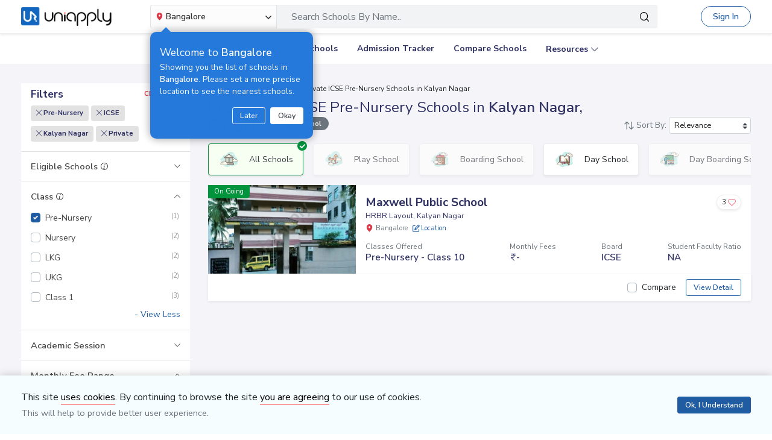

--- FILE ---
content_type: text/html; charset=utf-8
request_url: https://www.uniapply.com/schools/private-cisce-prenursery-schools-in-kalyan-nagar-bangalore/
body_size: 30091
content:
<!doctype html>
<html lang="en">
    
    <head><!-- DNS Prefetch Preconnect --><meta http-equiv="content-type" content="text/html; charset=UTF-8"><link rel="preconnect" href="https://cdn.uniapply.com"><link rel="preconnect" href="https://images.uniapply.com"><link rel="preconnect" href="https://fonts.googleapis.com"><link rel="preconnect" href="https://fonts.gstatic.com"><link rel="preconnect" href="https://www.googletagmanager.com"><link rel="preconnect" href="https://www.googleadservices.com"><link rel="preconnect" href="https://www.google.com"><link rel="preconnect" href="https://connect.facebook.net"><link rel="preconnect" href="https://ajax.googleapis.com"><link rel="preconnect" href="https://www.google-analytics.com"><link rel="preconnect" href="https://maps.googleapis.com"><link rel="preconnect" href="https://www.google.co.in"><link rel="preconnect" href="https://bid.g.doubleclick.net"><link rel="preconnect" href="https://googleads.g.doubleclick.net"><link rel="dns-prefetch" href="https://cdn.uniapply.com"><link rel="dns-prefetch" href="https://images.uniapply.com"><link rel="dns-prefetch" href="https://fonts.googleapis.com"><link rel="dns-prefetch" href="https://www.googletagmanager.com"><link rel="dns-prefetch" href="https://www.googleadservices.com"><link rel="dns-prefetch" href="https://www.google.com"><link rel="dns-prefetch" href="https://connect.facebook.net"><link rel="dns-prefetch" href="https://googleads.g.doubleclick.net"><link rel="dns-prefetch" href="https://ajax.googleapis.com"><link rel="dns-prefetch" href="https://www.google-analytics.com"><link rel="dns-prefetch" href="https://maps.googleapis.com"><link rel="dns-prefetch" href="https://www.google.co.in"><!-- Page Title --><title>
	
		
		Best
		
			Private ICSE Pre-Nursery
		

		Schools in Kalyan Nagar, Bangalore 
		with Fees & Admission Dates
	
</title><!-- Required meta tags --><meta name="description" content="Best Private ICSE Pre-Nursery Schools in Kalyan Nagar, Bangalore. Explore Top Schools in  Kalyan Nagar with Fee Structure, Admission Dates, Boards, Facilities, Eligibility and Contact Details."><!-- Open Graph --><meta property="og:type" content="website"><meta property="og:url" content="https://www.uniapply.com/schools/private-cisce-prenursery-schools-in-kalyan-nagar-bangalore/"><meta property="og:title" content="Private ICSE Pre-Nursery Schools in Kalyan Nagar, Bangalore with Fees & Admission Dates"><meta property="og:description" content="Best Private ICSE Pre-Nursery Schools in Kalyan Nagar, Bangalore. Explore Top Schools in  Kalyan Nagar with Fee Structure, Admission Dates, Boards, Facilities, Eligibility and Contact Details."><meta property="og:image" content="https://cdn.uniapply.com/assets/v1/d/images/main/schools-min.61a153324866.jpg"><link rel="canonical" href="https://www.uniapply.com/schools/private-cisce-prenursery-schools-in-kalyan-nagar-bangalore/" /><meta name="author" content="UniApply"><meta name="facebook-domain-verification" content="d4ivobzbumxvfpgqyj0zhkl3myr975" /><meta name="google-site-verification" content="V40uc1abdC5bZtmkfI2fgWjWJA0e3vyAmnZcDf9TfY0"><meta name="google-signin-client_id" content="478640497435-8lo71upv7poq6thfg591agfevvl0cdfc.apps.googleusercontent.com"><link rel="icon" href="/favicon.ico" type="image/x-icon"><link rel="manifest" href="/manifest.json"><!-- Mobile Responsive --><meta name="viewport" content="width=device-width, initial-scale=1, shrink-to-fit=no"><!--Preload Resources--><link rel="preload" href="https://cdn.uniapply.com/assets/v1/d/css/main/fonts/uni.53f3307ebfd0.woff2" as="font" crossOrigin="anonymous"><!-- Common CSS --><link rel="stylesheet" href="https://cdn.uniapply.com/assets/v1/d/css/main/style/main.3d08089fc59e.css"><link rel="stylesheet" href="https://fonts.googleapis.com/css?family=Nunito+Sans:400,600,700&display=swap"><link rel="stylesheet" href="https://cdn.uniapply.com/assets/v1/d/css/main/style/listing.7c56db924a9f.css"><!-- Google Tag Manager --><script>(function(w,d,s,l,i){w[l]=w[l]||[];w[l].push({'gtm.start':
        new Date().getTime(),event:'gtm.js'});var f=d.getElementsByTagName(s)[0],
        j=d.createElement(s),dl=l!='dataLayer'?'&l='+l:'';j.async=true;j.src=
        'https://www.googletagmanager.com/gtm.js?id='+i+dl;f.parentNode.insertBefore(j,f);
        })(window,document,'script','dataLayer','GTM-M2MXKBH');</script><!-- End Google Tag Manager --><script async src="https://securepubads.g.doubleclick.net/tag/js/gpt.js" crossorigin="anonymous"></script><script>
                window.googletag = window.googletag || { cmd: [] };
                const adSlots = [
                    { unit: '/22820399789/LP_Desktop_970x90', size: [970, 90], id: 'div-gpt-ad-1752843721368-0' },
                    { unit: '/22820399789/DP_Desktop_728x90', size: [728, 90], id: 'div-gpt-ad-1753184391416-0' },
                    { unit: '/22820399789/DP_Side_Desktop_200x200', size: [200, 200], id: 'div-gpt-ad-1753184864382-0' }
                ];
                googletag.cmd.push(function () {
                    const slug = window.location.pathname.replace(/^\/|\/$/g, '').split('/').pop() || 'home';

                    adSlots.forEach(slot => {
                        googletag.defineSlot(slot.unit, slot.size, slot.id)
                            .addService(googletag.pubads())
                            .setTargeting('slug', slug);
                    });

                    googletag.pubads().addEventListener('slotRenderEnded', function (event) {
                        const adDiv = document.getElementById(event.slot.getSlotElementId());
                        if (!adDiv) return;

                        const wrapper = adDiv.closest('.adsenseBlockOnly');

                        if (event.isEmpty) {
                            adDiv.style.display = 'none';
                            if (wrapper) wrapper.style.display = 'none';
                        } else {
                            adDiv.style.display = 'block';
                            if (wrapper) wrapper.style.display = 'block';
                        }
                    });

                    googletag.pubads().enableSingleRequest();
                    googletag.enableServices();

                    adSlots.forEach(slot => {
                        if (document.getElementById(slot.id)) {
                            googletag.display(slot.id);
                        }
                    });
                });
            </script><script>
            
            var lgn_r_url;
            var jsVars = new Object();
            jsVars.appDevice = 'd';
        </script><!--Start Ms clarity code --><script type="text/javascript">
            (function(c,l,a,r,i,t,y){
            c[a]=c[a]||function(){(c[a].q=c[a].q||[]).push(arguments)};
            t=l.createElement(r);t.async=1;t.src="https://www.clarity.ms/tag/"+i;
            y=l.getElementsByTagName(r)[0];y.parentNode.insertBefore(t,y);
            })(window, document, "clarity", "script", "ulsth45osp");

            if(window.clarity && 'False' == "True"){
                clarity("identify", String());
            }
        </script><!--End Ms clarity code --><script type="application/ld+json">
            {
                "@context" : "https://schema.org",
                "@type" : "WebSite",
                "name" : "UniApply",
                "url" : "https://www.uniapply.com/"
            }
        </script><script type="application/ld+json">
            {
            "@context": "http://schema.org",
                "@type": "WebPage",
                "url": "https://www.uniapply.com/schools/private-cisce-prenursery-schools-in-kalyan-nagar-bangalore/",
                "name": "Schools in Kalyan Nagar, Bangalore - Admission Dates, Fees & Eligibility | UniApply",
                "description": "Best Private ICSE Pre-Nursery Schools in Kalyan Nagar, Bangalore. Explore Top Schools in  Kalyan Nagar with Fee Structure, Admission Dates, Boards, Facilities, Eligibility and Contact Details."
            }
        </script><script src="https://cdn.uniapply.com/assets/v1/common/js/urls.min.f545ec30d332.js"></script></head><body class="bodyHome pt-0"><div id="notification_content"></div><script type="application/ld+json">
	{
		"@context": "http://schema.org",
		"@type": "ItemList",
		"itemListElement": [{"@type": "ListItem", "position": 1, "name": "Maxwell Public School", "url": "https://www.uniapply.com/school/maxwell-public-school-hrbr-layout-kalyan-nagar-bangalore/", "image": "https://images.uniapply.com/uploads/college/image/500/3613/Maxwell_Public_School_4443_Building_UA_1.jpg"}]
	}
</script><input type="hidden" name="csrfmiddlewaretoken" value="m9oN1KRMu5HGX4vXZxb1ySCdrxF3yeDVjtlFj7a64WzjeRYcFLYjOuJqMdXRgl37"><header style="" class="header shadow-sm border-bottom bg-white if-home border-bottom sticky-top" id="header"><div class="container"><nav class="navbar navbar-expand-lg p-0 d-flex justify-content-between"><a class="navbar-brand" href="/bangalore/" title="UniApply"><picture><source media="(min-width: 768px)" srcset="https://cdn.uniapply.com/assets/v1/d/images/main/uniapply-dark.125327b9d768.webp" type="image/webp"><source media="(min-width: 768px)" srcset="https://cdn.uniapply.com/assets/v1/d/images/main/uniapply-dark.12853d9708ec.png" type="image/png"><img src="https://cdn.uniapply.com/assets/v1/d/images/main/uniapply-dark.12853d9708ec.png" class="logo-black" width="150" height="31" alt="UniApply"></picture><picture><source media="(min-width: 768px)" srcset="https://cdn.uniapply.com/assets/v1/d/images/main/uniapply-black.fd6c66d1866c.webp" type="image/webp"><source media="(min-width: 768px)" srcset="https://cdn.uniapply.com/assets/v1/d/images/main/uniapply-black.59dbd2c36519.png" type="image/png"><img src="https://cdn.uniapply.com/assets/v1/d/images/main/uniapply-black.59dbd2c36519.png" width="150" height="31" alt="UniApply"></picture></a><div class="headerSearch mx-5 d-flex w-75 my-2"><div class="w-25"><div class="select-city searchBar-select-city p-0 position-relative"><div class="dropdown" id="cityDropdownResult"><button class="btn btn-secondary dropdown-toggle d-flex align-items-center font-weight-semibold p-2" type="button" id="dropdownMenuButton" data-toggle="dropdown" aria-haspopup="true" aria-expanded="false" onclick="cityDropdown();"><span class="icon-Location text-danger mt-0 mr-1"></span><span class="ellipsis w-100 mx-100">Bangalore</span><span class="icon-down_arrow"></span></button><div class="overlay-bk"></div><div class="popoverNearme animated fadeIn position-absolute p-3 pt-4 pb-4" style="display:none"><div class="h5 font-weight-normal text-left text-light mb-1">Welcome to <strong>Bangalore</strong></div><div class="text-left text-light font-weight-normal">Showing you the list of schools in <strong>Bangalore</strong>. Please set a more precise location to see the nearest schools.</div><div class="closePopover text-right mt-3"><a href="javascript:void(0);" class="btn btn-sm btn-outline-light" onclick="hightLightRemove();">Later</a><a href="javascript:void(0);" class="btn btn-sm btn-white text-dark ml-2 okNearMe">Okay</a></div></div><div class="dropdown-menu header-city-area p-0" aria-labelledby="dropdownMenuButton"><div class="d-flex align-items-end justify-content-center shadow-sm bg-light p-3 location-blk"><div class="location-msg"><div class="w-100 mr-5 location-msg">
                        To find your current location, click the <span class="d-location font-weight-semibold">'Detect My Location'</span>.
                        <div class="text-muted small">Make sure your device's location services are enabled.</div><div class="d-flex align-items-center"><span class="icon-Location text-danger mt-0 ml-2 mr-1 position-absolute"></span><input type="search" class="search-city form-control rounded pl-4 autoTypeSearch" autocomplete="off" id="searchBar_location_gmapsearch" name="searchBar_location_gmapsearch" placeholder="Search Location, Locality, Popular Area, City"></div><div class="autocomplete-panel autoSearchLoader"></div></div></div><a href="javascript:void(0);" class="d-flex cursorPointer align-items-center locateMeLocation position-relative py-2 px-3 rounded ml-3" onclick="getLocationAndShowError(this)"><span class="icon-target1 text-danger"></span><span class="locme ml-2 position-relative text-action noWrap" style="line-height:14px;"><span class="locme font-weight-semibold">Detect My Location</span></span></a></div><div class="p-3 popular_cities_block"><a href="javascript:void(0);" class="useMeCurrentLocaitonModel" data-toggle="modal" data-target="#locationSizeModal"></a><div class="location-error border-bottom mb-3 pb-3 recordNotFoundByGoogleAddress" style="display:none;"><div class="font-1 text-danger font-weight-bold">Oh No!</div><div>We are not yet in <span class="highlight1 googleAddressPopupNotRecordFoundMsg"></span></div><div class="mt-1 msgContinue"></div></div><div id="section_2590" class="citiesExpend"><div class="d-flex align-items-center font-1 text-muted mb-2"><span class="icon-scroll_down rotateIcon d-inline-block cursorPointer mr-3" onclick="citiesExpendHide();"></span><strong>Popular Areas in
                                    Delhi NCR</strong></div><ul class="list-unstyled text-small list-more-cities py-0 pl-2 mt-4 mb-3 ml-4"><li class="mb-2"><a href="/schools/schools-in-gurugram/" class="locationClass " data-r_url="/schools/schools-in-gurugram/"  data-alias="gurugram" data-loc_id="2590">
                                            
                                            Gurugram
                                            </a></li><li class="mb-2"><a href="/schools/schools-in-delhi/" class="locationClass " data-r_url="/schools/schools-in-delhi/"  data-alias="delhi" data-loc_id="2169">
                                            
                                            Delhi
                                            </a></li><li class="mb-2"><a href="/schools/schools-in-noida-gautam-budh-nagar/" class="locationClass " data-r_url="/schools/schools-in-noida-gautam-budh-nagar/"  data-alias="noida-gautam-budh-nagar" data-loc_id="7064">
                                            
                                            Noida
                                            </a></li><li class="mb-2"><a href="/schools/schools-in-ghaziabad/" class="locationClass " data-r_url="/schools/schools-in-ghaziabad/"  data-alias="ghaziabad" data-loc_id="7067">
                                            
                                            Ghaziabad
                                            </a></li><li class="mb-2"><a href="/schools/schools-in-greater-noida-gautam-budh-nagar/" class="locationClass " data-r_url="/schools/schools-in-greater-noida-gautam-budh-nagar/"  data-alias="greater-noida-gautam-budh-nagar" data-loc_id="7061">
                                            
                                            Greater Noida
                                            </a></li><li class="mb-2"><a href="/schools/schools-in-faridabad/" class="locationClass " data-r_url="/schools/schools-in-faridabad/"  data-alias="faridabad" data-loc_id="2579">
                                            
                                            Faridabad
                                            </a></li><li class="mb-2"><a href="/schools/schools-in-panipat/" class="locationClass " data-r_url="/schools/schools-in-panipat/"  data-alias="panipat" data-loc_id="2780">
                                            
                                            Panipat
                                            </a></li><li class="mb-2"><a href="/schools/schools-in-sonipat/" class="locationClass " data-r_url="/schools/schools-in-sonipat/"  data-alias="sonipat" data-loc_id="2897">
                                            
                                            Sonipat
                                            </a></li><li class="mb-2"><a href="/schools/schools-in-bahadurgarh-jhajjar/" class="locationClass " data-r_url="/schools/schools-in-bahadurgarh-jhajjar/"  data-alias="bahadurgarh-jhajjar" data-loc_id="2617">
                                            
                                            Bahadurgarh
                                            </a></li></ul></div><div id="section_4610" class="citiesExpend"><div class="d-flex align-items-center font-1 text-muted mb-2"><span class="icon-scroll_down rotateIcon d-inline-block cursorPointer mr-3" onclick="citiesExpendHide();"></span><strong>Popular Areas in
                                    Mumbai</strong></div><ul class="list-unstyled text-small list-more-cities py-0 pl-2 mt-4 mb-3 ml-4"><li class="mb-2"><a href="/schools/schools-in-mumbai/" class="locationClass " data-r_url="/schools/schools-in-mumbai/"  data-alias="mumbai" data-loc_id="4610">
                                            
                                            Mumbai
                                            </a></li><li class="mb-2"><a href="/schools/schools-in-navi-mumbai/" class="locationClass " data-r_url="/schools/schools-in-navi-mumbai/"  data-alias="navi-mumbai" data-loc_id="10321">
                                            
                                            Navi Mumbai
                                            </a></li><li class="mb-2"><a href="/schools/schools-in-thane/" class="locationClass " data-r_url="/schools/schools-in-thane/"  data-alias="thane" data-loc_id="4810">
                                            
                                            Thane
                                            </a></li><li class="mb-2"><a href="/schools/schools-in-palghar/" class="locationClass " data-r_url="/schools/schools-in-palghar/"  data-alias="palghar" data-loc_id="4682">
                                            
                                            Palghar
                                            </a></li></ul></div><div class="popular_cities_block popular_cities_area"><div class="font-1 text-muted mb-2"><strong>Popular Locations</strong></div><div class="w-100 location-blk-div"><div class="w-25 city-col mr-3"><div class="popularCity city-icon w-100 border shadow-sm rounded d-flex align-items-center p-3 cursorPointer position-relative " data-section="section_2590"><span class="icon-scroll_down position-absolute"></span><div class="img-common img-delhi-ncr mr-3" style="background-image: url(https://cdn.uniapply.com/assets/v1/d/images/main/icon-delhi-ncr.612abb34b86b.png);"></div><div class="font-weight-semibold">
                                            Delhi NCR
                                        </div></div></div><div class="w-25 city-col mr-3"><div class="popularCity city-icon w-100 border shadow-sm rounded d-flex align-items-center p-3 cursorPointer position-relative " data-section="section_4610"><span class="icon-scroll_down position-absolute"></span><div class="img-common img-mumbai mr-3" style="background-image: url(https://cdn.uniapply.com/assets/v1/d/images/main/icon-mumbai.331652e1000c.png);"></div><div class="font-weight-semibold">
                                            Mumbai
                                        </div></div></div><div class="w-25 city-col mr-3"><a href="/schools/schools-in-pune/" class="locationClass " data-r_url="/schools/schools-in-pune/"  data-alias="pune" data-loc_id="4694"><span class="city-icon w-100 border shadow-sm rounded d-flex align-items-center p-3 cursorPointer position-relative" data-section="section_4694"><span class="img-common img-pune mr-3" style="background-image: url(https://cdn.uniapply.com/assets/v1/d/images/main/icon-pune.b31e37fa5dbe.png);"></span><span class="font-weight-semibold">Pune</span></span></a></div><div class="w-25 city-col mr-3"><a href="/schools/schools-in-bangalore/" class="locationClass selected" data-r_url="/schools/schools-in-bangalore/"  data-alias="bangalore" data-loc_id="3613"><span class="city-icon w-100 border shadow-sm rounded d-flex align-items-center p-3 cursorPointer position-relative" data-section="section_3613"><span class="img-common img-bangalore mr-3" style="background-image: url(https://cdn.uniapply.com/assets/v1/d/images/main/icon-bangalore.f5791247e5da.png);"></span><span class="font-weight-semibold">Bangalore</span></span></a></div><div class="w-25 city-col mr-3"><a href="/schools/schools-in-hyderabad/" class="locationClass " data-r_url="/schools/schools-in-hyderabad/"  data-alias="hyderabad" data-loc_id="6349"><span class="city-icon w-100 border shadow-sm rounded d-flex align-items-center p-3 cursorPointer position-relative" data-section="section_6349"><span class="img-common img-hyderabad mr-3" style="background-image: url(https://cdn.uniapply.com/assets/v1/d/images/main/icon-hyderabad.3cf8c730107c.png);"></span><span class="font-weight-semibold">Hyderabad</span></span></a></div><div class="w-25 city-col mr-3"><a href="/schools/schools-in-chennai/" class="locationClass " data-r_url="/schools/schools-in-chennai/"  data-alias="chennai" data-loc_id="6018"><span class="city-icon w-100 border shadow-sm rounded d-flex align-items-center p-3 cursorPointer position-relative" data-section="section_6018"><span class="img-common img-chennai mr-3" style="background-image: url(https://cdn.uniapply.com/assets/v1/d/images/main/icon-chennai.f827ba6df1a6.png);"></span><span class="font-weight-semibold">Chennai</span></span></a></div><div class="w-25 city-col mr-3"><a href="/schools/schools-in-kolkata/" class="locationClass " data-r_url="/schools/schools-in-kolkata/"  data-alias="kolkata" data-loc_id="7819"><span class="city-icon w-100 border shadow-sm rounded d-flex align-items-center p-3 cursorPointer position-relative" data-section="section_7819"><span class="img-common img-kolkata mr-3" style="background-image: url(https://cdn.uniapply.com/assets/v1/d/images/main/icon-kolkata.9674b52e9ccb.png);"></span><span class="font-weight-semibold">Kolkata</span></span></a></div><div class="w-25 city-col mr-3"><a href="/schools/schools-in-chandigarh/" class="locationClass " data-r_url="/schools/schools-in-chandigarh/"  data-alias="chandigarh" data-loc_id="1954"><span class="city-icon w-100 border shadow-sm rounded d-flex align-items-center p-3 cursorPointer position-relative" data-section="section_1954"><span class="img-common img-chandigarh mr-3" style="background-image: url(https://cdn.uniapply.com/assets/v1/d/images/main/icon-chandigarh.d02a2827b35a.png);"></span><span class="font-weight-semibold">Chandigarh</span></span></a></div></div><div class="moreCities mt-4 pt-2 pr-4"><div class="font-1 text-muted mb-2"><strong>Other Locations</strong></div><ul class="list-unstyled text-small list-more-cities p-0 mb-0 list_City_popular"><li class="" ><a href="/schools/schools-in-lucknow/" class=" locationClass" data-r_url="/schools/schools-in-lucknow/"  data-alias="lucknow" data-loc_id="7342">
                                        
                                        Lucknow
                                        </a></li><li class="" ><a href="/schools/schools-in-jaipur/" class=" locationClass" data-r_url="/schools/schools-in-jaipur/"  data-alias="jaipur" data-loc_id="5826">
                                        
                                        Jaipur
                                        </a></li><li class="" ><a href="/schools/schools-in-mohali/" class=" locationClass" data-r_url="/schools/schools-in-mohali/"  data-alias="mohali" data-loc_id="5630">
                                        
                                        Mohali
                                        </a></li><li class="" ><a href="/schools/schools-in-indore/" class=" locationClass" data-r_url="/schools/schools-in-indore/"  data-alias="indore" data-loc_id="4163">
                                        
                                        Indore
                                        </a></li><li class="" ><a href="/schools/schools-in-vadodara/" class=" locationClass" data-r_url="/schools/schools-in-vadodara/"  data-alias="vadodara" data-loc_id="2533">
                                        
                                        Vadodara
                                        </a></li><li class="" ><a href="/schools/schools-in-nagpur/" class=" locationClass" data-r_url="/schools/schools-in-nagpur/"  data-alias="nagpur" data-loc_id="4617">
                                        
                                        Nagpur
                                        </a></li><li class="" ><a href="/schools/schools-in-nashik/" class=" locationClass" data-r_url="/schools/schools-in-nashik/"  data-alias="nashik" data-loc_id="4660">
                                        
                                        Nashik
                                        </a></li><li class="" ><a href="/schools/schools-in-visakhapatnam/" class=" locationClass" data-r_url="/schools/schools-in-visakhapatnam/"  data-alias="visakhapatnam" data-loc_id="851">
                                        
                                        Visakhapatnam
                                        </a></li><li class="" ><a href="/schools/schools-in-bhopal/" class=" locationClass" data-r_url="/schools/schools-in-bhopal/"  data-alias="bhopal" data-loc_id="4081">
                                        
                                        Bhopal
                                        </a></li><li class="" ><a href="/schools/schools-in-ludhiana/" class=" locationClass" data-r_url="/schools/schools-in-ludhiana/"  data-alias="ludhiana" data-loc_id="5612">
                                        
                                        Ludhiana
                                        </a></li><li class="" ><a href="/schools/schools-in-patna/" class=" locationClass" data-r_url="/schools/schools-in-patna/"  data-alias="patna" data-loc_id="1773">
                                        
                                        Patna
                                        </a></li><li class="" ><a href="/schools/schools-in-ranchi/" class=" locationClass" data-r_url="/schools/schools-in-ranchi/"  data-alias="ranchi" data-loc_id="3492">
                                        
                                        Ranchi
                                        </a></li><li class="" ><a href="/schools/schools-in-dehradun/" class=" locationClass" data-r_url="/schools/schools-in-dehradun/"  data-alias="dehradun" data-loc_id="7551">
                                        
                                        Dehradun
                                        </a></li><li class="" ><a href="/schools/schools-in-jodhpur/" class=" locationClass" data-r_url="/schools/schools-in-jodhpur/"  data-alias="jodhpur" data-loc_id="5857">
                                        
                                        Jodhpur
                                        </a></li><li class="" ><a href="/schools/schools-in-udaipur/" class=" locationClass" data-r_url="/schools/schools-in-udaipur/"  data-alias="udaipur" data-loc_id="5972">
                                        
                                        Udaipur
                                        </a></li><li class="" ><a href="/schools/schools-in-aurangabad/" class=" locationClass" data-r_url="/schools/schools-in-aurangabad/"  data-alias="aurangabad" data-loc_id="4449">
                                        
                                        Aurangabad
                                        </a></li><li class="" ><a href="/schools/schools-in-ahmednagar/" class=" locationClass" data-r_url="/schools/schools-in-ahmednagar/"  data-alias="ahmednagar" data-loc_id="4407">
                                        
                                        Ahmednagar
                                        </a></li><li class="" ><a href="/schools/schools-in-jabalpur/" class=" locationClass" data-r_url="/schools/schools-in-jabalpur/"  data-alias="jabalpur" data-loc_id="4168">
                                        
                                        Jabalpur
                                        </a></li><li class="" ><a href="/schools/schools-in-rohtak/" class=" locationClass" data-r_url="/schools/schools-in-rohtak/"  data-alias="rohtak" data-loc_id="2885">
                                        
                                        Rohtak
                                        </a></li></ul></div></div></div></div></div></div><script>

	setTimeout(function() {
		nearMeActivated();
	}, 5000);

</script></div><div class="w-75"><!-- Search Area Start Here --><div class="main-search"><div class="searchOnClick"><div class="input-group input-group-lg d-block"><div class="search-box position-relative"><a data-page_name="school_listing" href="javascript:void(0);" class="searchschools text-truncate pr-5 form-control text-muted" >Search Schools By Name..</a></div><div class="input-group-append position-absolute" style="top:7px;right:7px;"><button type="button" class="bg-transparent border-0 facet_filter" id="search_filter"><span class="icon-search1"></span></button></div></div></div><div class="searchFilterPopup align-items-start fixed-top bg-white p-3" style="display:none;"><a href="javascript:void(0);" class="searchSchoolClose text-muted position-absolute" onclick="searchSchoolClose();"><span class="icon-cross-out font-weight-semibold"></span></a><div class="searchFilterPopupInner mx-auto"><div class="bg-light-blue rounded w-100 p-3 mb-4"><div class="searchTabs mb-3"><ul class="nav tab-style1 nav-pills" id="searchTab" role="tablist"><li class="nav-item"><a class="nav-link active" id="school-tab" data-toggle="tab" href="#schoolContent" role="tab" aria-controls="schoolContent" aria-selected="true">Schools In Bangalore</a></li><li class="nav-item"><a class="nav-link" id="boarding-tab" data-toggle="tab" href="#boardingContent" role="tab" aria-controls="boardingContent" aria-selected="false">Boarding Schools In India</a></li></ul></div><div class="input-group input-group-lg input-group-backdrop d-block"><div class="search-box position-relative"><a href="javascript:void(0);" class="acRemove" style="right:1rem;"><span class="icon-cross"></span></a><input data-search_for="" id="q" name="q" autocomplete="off" class="search_modal form-control font-weight-normal pl-5 bg-white border rounded" value="" placeholder="Search Schools..."><div class="autocomplete-panel"></div><input type ='hidden' id = "q_slug" ></div><div class="input-group-append position-absolute" style="top:7px;left:12px;"><button type="button" class="bg-transparent border-0 facet_filter" id="search_filter"><span class="icon-search1 text-danger"></span></button></div></div></div><div class="tab-content"><div class="tab-pane fade" id="boardingContent" role="tabpanel" aria-labelledby="school-tab"><div class="p-3"><span id="boardingSearchHeading" class="searchSchoolIDHeading"></span><div class="trending-schools " id="boardingSearchContent"></div><h5 class="discoverTitle mt-4 mb-3">Discover Schools By <span>Class</span></h5><div class="trending-schools"><a href="https://www.uniapply.com/schools/playgroup-boarding-schools-in-india/" class="py-1 px-3 shadow-sm border rounded text-primary mr-2 mb-2 d-inline-block">Play Group</a><a href="https://www.uniapply.com/schools/prenursery-boarding-schools-in-india/" class="py-1 px-3 shadow-sm border rounded text-primary mr-2 mb-2 d-inline-block">Pre-Nursery</a><a href="https://www.uniapply.com/schools/nursery-boarding-schools-in-india/" class="py-1 px-3 shadow-sm border rounded text-primary mr-2 mb-2 d-inline-block">Nursery</a><a href="https://www.uniapply.com/schools/lkg-boarding-schools-in-india/" class="py-1 px-3 shadow-sm border rounded text-primary mr-2 mb-2 d-inline-block">LKG</a><a href="https://www.uniapply.com/schools/ukg-boarding-schools-in-india/" class="py-1 px-3 shadow-sm border rounded text-primary mr-2 mb-2 d-inline-block">UKG</a><a href="https://www.uniapply.com/schools/class1-boarding-schools-in-india/" class="py-1 px-3 shadow-sm border rounded text-primary mr-2 mb-2 d-inline-block">Class 1</a><a href="https://www.uniapply.com/schools/class2-boarding-schools-in-india/" class="py-1 px-3 shadow-sm border rounded text-primary mr-2 mb-2 d-inline-block">Class 2</a><a href="https://www.uniapply.com/schools/class3-boarding-schools-in-india/" class="py-1 px-3 shadow-sm border rounded text-primary mr-2 mb-2 d-inline-block">Class 3</a><a href="https://www.uniapply.com/schools/class4-boarding-schools-in-india/" class="py-1 px-3 shadow-sm border rounded text-primary mr-2 mb-2 d-inline-block">Class 4</a><a href="https://www.uniapply.com/schools/class5-boarding-schools-in-india/" class="py-1 px-3 shadow-sm border rounded text-primary mr-2 mb-2 d-inline-block">Class 5</a><a href="https://www.uniapply.com/schools/class6-boarding-schools-in-india/" class="py-1 px-3 shadow-sm border rounded text-primary mr-2 mb-2 d-inline-block">Class 6</a><a href="https://www.uniapply.com/schools/class7-boarding-schools-in-india/" class="py-1 px-3 shadow-sm border rounded text-primary mr-2 mb-2 d-inline-block">Class 7</a><a href="https://www.uniapply.com/schools/class8-boarding-schools-in-india/" class="py-1 px-3 shadow-sm border rounded text-primary mr-2 mb-2 d-inline-block">Class 8</a><a href="https://www.uniapply.com/schools/class9-boarding-schools-in-india/" class="py-1 px-3 shadow-sm border rounded text-primary mr-2 mb-2 d-inline-block">Class 9</a><a href="https://www.uniapply.com/schools/class10-boarding-schools-in-india/" class="py-1 px-3 shadow-sm border rounded text-primary mr-2 mb-2 d-inline-block">Class 10</a><a href="https://www.uniapply.com/schools/class11-boarding-schools-in-india/" class="py-1 px-3 shadow-sm border rounded text-primary mr-2 mb-2 d-inline-block">Class 11</a><a href="https://www.uniapply.com/schools/class12-boarding-schools-in-india/" class="py-1 px-3 shadow-sm border rounded text-primary mr-2 mb-2 d-inline-block">Class 12</a><div></div></div><h5 class="discoverTitle mt-4 mb-3">Discover Schools By <span>Board</span></h5><div class="trending-schools"><a href="https://www.uniapply.com/schools/cbse-boarding-schools-in-india/" class="py-1 px-3 shadow-sm border rounded text-primary mr-2 mb-2 d-inline-block">CBSE</a><a href="https://www.uniapply.com/schools/cisce-boarding-schools-in-india/" class="py-1 px-3 shadow-sm border rounded text-primary mr-2 mb-2 d-inline-block">ICSE</a><a href="https://www.uniapply.com/schools/ib-boarding-schools-in-india/" class="py-1 px-3 shadow-sm border rounded text-primary mr-2 mb-2 d-inline-block">IB</a><a href="https://www.uniapply.com/schools/igcse-boarding-schools-in-india/" class="py-1 px-3 shadow-sm border rounded text-primary mr-2 mb-2 d-inline-block">IGCSE</a><a href="https://www.uniapply.com/schools/stateboard-boarding-schools-in-india/" class="py-1 px-3 shadow-sm border rounded text-primary mr-2 mb-2 d-inline-block">State board</a><a href="https://www.uniapply.com/schools/cambridge-boarding-schools-in-india/" class="py-1 px-3 shadow-sm border rounded text-primary mr-2 mb-2 d-inline-block">Cambridge</a><div></div></div></div></div></div></div></div><div class="modal-backdrop autosuggestion-backdrop fade"></div></div><!-- Search Area End --></div></div><button class="navbar-toggler" type="button" data-toggle="collapse" data-target="#navbarSupportedContent" aria-controls="navbarSupportedContent" aria-expanded="false" aria-label="Toggle navigation"><span class="navbar-toggler-icon"></span></button><div class="nav-cta-header noWrap ml-4"><a href="javascript:void(0)" data-toggle="modal" data-target="#applicantModal" class="btn btn-outline-primary btn-rounded" onclick="applicantPopup('/login')">Sign In</a></div><a href="https://admin.uniapply.com/colleges/login" rel="noreferrer" target="_blank" class="btn btn-outline-primary noWrap font-weight-semibold school-login btn-rounded">School Login <span class="icon-external-link-symbol ml-1"></span></a></nav></div></header><div class="header bg-white position-relative" ><div class="mx-auto" id="navbarSupportedContent"><ul class="navbar-nav d-flex flex-row justify-content-center"><li class="nav-item mx-3"><a class="nav-link" href="/schools/schools-in-bangalore/" onclick="dataLayer.push({'ga_track_event': 'ga_header_click'});">Explore Schools</a></li><li class="nav-item mx-3"><a class="nav-link" href="/schools/boarding-schools-in-india/" onclick="dataLayer.push({'ga_track_event': 'ga_header_click'});">Boarding Schools</a></li><li class="nav-item mx-3"><a class="nav-link" href="/schools/school-admission-dates-in-bangalore/" onclick="dataLayer.push({'ga_track_event': 'ga_header_click'});">Admission Tracker</a></li><li class="nav-item mx-3"><a class="nav-link" href="/schools/compare/" onclick="dataLayer.push({'ga_track_event': 'ga_header_click'});">Compare Schools</a></li><li class="nav-item mx-3 dropdown resources"><a class="nav-link dropdown-toggle" data-toggle="dropdown" href="javascript:void(0);" role="button" aria-haspopup="true" aria-expanded="false">Resources</a><div class="dropdown-menu position-absolute"><a class="dropdown-item pl-4 font-weight-semibold" href="/resources/" onclick="dataLayer.push({'ga_track_event': 'ga_header_click'});">Knowledge Bank</a><a class="dropdown-item pl-4 font-weight-semibold" href="/reimagine/" onclick="dataLayer.push({'ga_track_event': 'ga_header_click'});"> &nbsp; ReImagine</a><a class="dropdown-item pl-4 font-weight-semibold" href="/facetoface/" onclick="dataLayer.push({'ga_track_event': 'ga_header_click'});"> &nbsp; Face to Face</a><a class="dropdown-item pl-4 font-weight-semibold" href="/awards/" onclick="dataLayer.push({'ga_track_event': 'ga_header_click'});"> &nbsp;  Awards</a><a class="dropdown-item pl-4 font-weight-semibold" href="/quiz/" onclick="dataLayer.push({'ga_track_event': 'ga_header_click'});"> &nbsp;  Quiz</a><a class="dropdown-item pl-4 font-weight-semibold" href="/business/" onclick="dataLayer.push({'ga_track_event': 'ga_header_click'});"> Business</a><a class="dropdown-item pl-4" href="/show-talent/" onclick="dataLayer.push({'ga_track_event': 'ga_header_click'});">Talent Show</a><a class="dropdown-item pl-4" href="/events/" onclick="dataLayer.push({'ga_track_event': 'ga_header_click'});">Events</a><a class="dropdown-item pl-4 font-weight-semibold" href="/blog/" onclick="dataLayer.push({'ga_track_event': 'ga_header_click'});"> Blogs <span class="icon-external-link-symbol" style="font-size: .8rem; vertical-align: middle;"></span></a></div></li></ul></div></div><div id="main-content" class="main-container pt-0"><section class="adsenseMain py-3"><div class="container adsenseBlockOnly"><div class="d-table mx-auto"><!-- /22820399789/LP_Desktop_970x90 --><div id='div-gpt-ad-1752843721368-0' style='min-width: 970px; min-height: 90px;'></div></div></div></section><div class="container"><div class="row"><!-- Left SideBar section --><aside class="col-12 col-sm-3 col-lg-3 filterSideBar"><div class="sidebar-wrapper"><div class="sidebar-header py-2"><div class="d-flex justify-content-between align-items-center"><h3 class="h5 m-0">Filters</h3><a href="javascript:void(0)" id="all_filter" class="text-danger clearAll small" data-filter_name="all" data-url="https://www.uniapply.com/schools/schools-in-bangalore/" onclick="resetFilter('all')">Clear All</a></div><div class="applied-filter-wrapper mt-2 word-break"><ul class="list-inline mb-0" id="all_filter_id"></ul></div></div><a href="/schools/private-cisce-prenursery-schools-in-kalyan-nagar-bangalore/" data-name="ec" id="m_ec" style='display: none;'>Eligible Schools</a><div  class="widget widget-ec"><h3 class="widget-title"><a class="collapsed" data-toggle="collapse" href="#widget-ec" role="button" aria-expanded="false" aria-controls="widget-ec">Eligible Schools


                            
                                <span class="infotip" data-toggle="tooltip" data-placement="top" title="To enable Eligible filter, remove Class and Co-Ed filter."><span class="icon-information1"></span></span></a></h3><div class="collapse " id="widget-ec"><div class="widget-body"><div class="filter-box filter-height"><a class="child_elg_check ml-3" href="javascript:void(0)" onclick="applicantPopup('/register');" data-toggle="modal" data-dismiss="modal" data-target="#applicantModal">+ Add Child Details</a></div></div></div></div><a href="/schools/private-cisce-schools-in-kalyan-nagar-bangalore/" data-name="class" id="m_class" style='display: none;'>Class</a><div  class="widget widget-class"><h3 class="widget-title"><a class="" data-toggle="collapse" href="#widget-class" role="button" aria-expanded="true" aria-controls="widget-class">Class


                            
                                
                                    <span class="infotip" data-toggle="tooltip" data-placement="top" title="Select class and get better search results specific to it!"><span class="icon-information1"></span></span></a></h3><div class="collapse show" id="widget-class"><div class="widget-body"><button class="btn btn-sm btn-outline-danger widget-clearAll d-none clearAll mb-2" data-filter_name="class"><span class="icon-cross-out"></span> Clear</button><div class="filter-box filter-height"><div id="class1" class="custom-control cursorPointer custom-checkbox checkbox-filter class" data-ownership-id="class"><input type="checkbox"  disabled="disabled" data-id="class" name="class[]" class="custom-control-input facet_filter" data-skipvalue="1"  id="Check_playgroup" value="playgroup"  ><label id="a_playgroup"  class="custom-control-label text-muted facetClass facetJSClass" data-reset_name="Check_playgroup">Play Group <small class="fiterCount">(0)</small></label></div><div id="class2" class="custom-control cursorPointer custom-checkbox checkbox-filter class" data-ownership-id="class"><input type="checkbox"   data-id="class" name="class[]" class="custom-control-input facet_filter" data-skipvalue="1"  id="Check_prenursery" value="prenursery"  checked="checked" ><span data-url="/schools/private-cisce-prenursery-schools-in-kalyan-nagar-bangalore/?ownership=private&amp;board=cisce&amp;locality=kalyan-nagar-bangalore" title="Pre-Nursery" id="a_prenursery" class="custom-control-label facetClass facetJSClass link_url" data-reset_name="Check_prenursery">Pre-Nursery <small  class="fiterCount"> (1)</small></span></div><div id="class3" class="custom-control cursorPointer custom-checkbox checkbox-filter class" data-ownership-id="class"><input type="checkbox"   data-id="class" name="class[]" class="custom-control-input facet_filter" data-skipvalue="1"  id="Check_nursery" value="nursery"  ><span data-url="/schools/private-cisce-nursery-schools-in-kalyan-nagar-bangalore/?ownership=private&amp;board=cisce&amp;locality=kalyan-nagar-bangalore" title="Nursery" id="a_nursery" class="custom-control-label facetClass facetJSClass link_url" data-reset_name="Check_nursery">Nursery <small  class="fiterCount"> (2)</small></span></div><div id="class4" class="custom-control cursorPointer custom-checkbox checkbox-filter class" data-ownership-id="class"><input type="checkbox"   data-id="class" name="class[]" class="custom-control-input facet_filter" data-skipvalue="1"  id="Check_lkg" value="lkg"  ><span data-url="/schools/private-cisce-lkg-schools-in-kalyan-nagar-bangalore/?ownership=private&amp;board=cisce&amp;locality=kalyan-nagar-bangalore" title="LKG" id="a_lkg" class="custom-control-label facetClass facetJSClass link_url" data-reset_name="Check_lkg">LKG <small  class="fiterCount"> (2)</small></span></div><div id="class5" class="custom-control cursorPointer custom-checkbox checkbox-filter class" data-ownership-id="class"><input type="checkbox"   data-id="class" name="class[]" class="custom-control-input facet_filter" data-skipvalue="1"  id="Check_ukg" value="ukg"  ><span data-url="/schools/private-cisce-ukg-schools-in-kalyan-nagar-bangalore/?ownership=private&amp;board=cisce&amp;locality=kalyan-nagar-bangalore" title="UKG" id="a_ukg" class="custom-control-label facetClass facetJSClass link_url" data-reset_name="Check_ukg">UKG <small  class="fiterCount"> (2)</small></span></div><div id="class6" class="custom-control cursorPointer custom-checkbox checkbox-filter class" data-ownership-id="class"><input type="checkbox"   data-id="class" name="class[]" class="custom-control-input facet_filter" data-skipvalue="1"  id="Check_class1" value="class1"  ><span data-url="/schools/private-cisce-class1-schools-in-kalyan-nagar-bangalore/?ownership=private&amp;board=cisce&amp;locality=kalyan-nagar-bangalore" title="Class 1" id="a_class1" class="custom-control-label facetClass facetJSClass link_url" data-reset_name="Check_class1">Class 1 <small  class="fiterCount"> (3)</small></span></div><div id="class7" class="custom-control cursorPointer custom-checkbox checkbox-filter class" data-ownership-id="class"><input type="checkbox"   data-id="class" name="class[]" class="custom-control-input facet_filter" data-skipvalue="1"  id="Check_class2" value="class2"  ><span data-url="/schools/private-cisce-class2-schools-in-kalyan-nagar-bangalore/?ownership=private&amp;board=cisce&amp;locality=kalyan-nagar-bangalore" title="Class 2" id="a_class2" class="custom-control-label facetClass facetJSClass link_url" data-reset_name="Check_class2">Class 2 <small  class="fiterCount"> (3)</small></span></div><div id="class8" class="custom-control cursorPointer custom-checkbox checkbox-filter class" data-ownership-id="class"><input type="checkbox"   data-id="class" name="class[]" class="custom-control-input facet_filter" data-skipvalue="1"  id="Check_class3" value="class3"  ><span data-url="/schools/private-cisce-class3-schools-in-kalyan-nagar-bangalore/?ownership=private&amp;board=cisce&amp;locality=kalyan-nagar-bangalore" title="Class 3" id="a_class3" class="custom-control-label facetClass facetJSClass link_url" data-reset_name="Check_class3">Class 3 <small  class="fiterCount"> (3)</small></span></div><div id="class9" class="custom-control cursorPointer custom-checkbox checkbox-filter class" data-ownership-id="class"><input type="checkbox"   data-id="class" name="class[]" class="custom-control-input facet_filter" data-skipvalue="1"  id="Check_class4" value="class4"  ><span data-url="/schools/private-cisce-class4-schools-in-kalyan-nagar-bangalore/?ownership=private&amp;board=cisce&amp;locality=kalyan-nagar-bangalore" title="Class 4" id="a_class4" class="custom-control-label facetClass facetJSClass link_url" data-reset_name="Check_class4">Class 4 <small  class="fiterCount"> (3)</small></span></div><div id="class10" class="custom-control cursorPointer custom-checkbox checkbox-filter class" data-ownership-id="class"><input type="checkbox"   data-id="class" name="class[]" class="custom-control-input facet_filter" data-skipvalue="1"  id="Check_class5" value="class5"  ><span data-url="/schools/private-cisce-class5-schools-in-kalyan-nagar-bangalore/?ownership=private&amp;board=cisce&amp;locality=kalyan-nagar-bangalore" title="Class 5" id="a_class5" class="custom-control-label facetClass facetJSClass link_url" data-reset_name="Check_class5">Class 5 <small  class="fiterCount"> (3)</small></span></div><div id="class11" class="custom-control cursorPointer custom-checkbox checkbox-filter class" data-ownership-id="class"><input type="checkbox"   data-id="class" name="class[]" class="custom-control-input facet_filter" data-skipvalue="1"  id="Check_class6" value="class6"  ><span data-url="/schools/private-cisce-class6-schools-in-kalyan-nagar-bangalore/?ownership=private&amp;board=cisce&amp;locality=kalyan-nagar-bangalore" title="Class 6" id="a_class6" class="custom-control-label facetClass facetJSClass link_url" data-reset_name="Check_class6">Class 6 <small  class="fiterCount"> (3)</small></span></div><div id="class12" class="custom-control cursorPointer custom-checkbox checkbox-filter class" data-ownership-id="class"><input type="checkbox"   data-id="class" name="class[]" class="custom-control-input facet_filter" data-skipvalue="1"  id="Check_class7" value="class7"  ><span data-url="/schools/private-cisce-class7-schools-in-kalyan-nagar-bangalore/?ownership=private&amp;board=cisce&amp;locality=kalyan-nagar-bangalore" title="Class 7" id="a_class7" class="custom-control-label facetClass facetJSClass link_url" data-reset_name="Check_class7">Class 7 <small  class="fiterCount"> (3)</small></span></div><div id="class13" class="custom-control cursorPointer custom-checkbox checkbox-filter class" data-ownership-id="class"><input type="checkbox"   data-id="class" name="class[]" class="custom-control-input facet_filter" data-skipvalue="1"  id="Check_class8" value="class8"  ><span data-url="/schools/private-cisce-class8-schools-in-kalyan-nagar-bangalore/?ownership=private&amp;board=cisce&amp;locality=kalyan-nagar-bangalore" title="Class 8" id="a_class8" class="custom-control-label facetClass facetJSClass link_url" data-reset_name="Check_class8">Class 8 <small  class="fiterCount"> (2)</small></span></div><div id="class14" class="custom-control cursorPointer custom-checkbox checkbox-filter class" data-ownership-id="class"><input type="checkbox"   data-id="class" name="class[]" class="custom-control-input facet_filter" data-skipvalue="1"  id="Check_class9" value="class9"  ><span data-url="/schools/private-cisce-class9-schools-in-kalyan-nagar-bangalore/?ownership=private&amp;board=cisce&amp;locality=kalyan-nagar-bangalore" title="Class 9" id="a_class9" class="custom-control-label facetClass facetJSClass link_url" data-reset_name="Check_class9">Class 9 <small  class="fiterCount"> (2)</small></span></div><div id="class15" class="custom-control cursorPointer custom-checkbox checkbox-filter class" data-ownership-id="class"><input type="checkbox"   data-id="class" name="class[]" class="custom-control-input facet_filter" data-skipvalue="1"  id="Check_class10" value="class10"  ><span data-url="/schools/private-cisce-class10-schools-in-kalyan-nagar-bangalore/?ownership=private&amp;board=cisce&amp;locality=kalyan-nagar-bangalore" title="Class 10" id="a_class10" class="custom-control-label facetClass facetJSClass link_url" data-reset_name="Check_class10">Class 10 <small  class="fiterCount"> (2)</small></span></div><div id="class16" class="custom-control cursorPointer custom-checkbox checkbox-filter class" data-ownership-id="class"><input type="checkbox"  disabled="disabled" data-id="class" name="class[]" class="custom-control-input facet_filter" data-skipvalue="1"  id="Check_class11" value="class11"  ><label id="a_class11"  class="custom-control-label text-muted facetClass facetJSClass" data-reset_name="Check_class11">Class 11 <small class="fiterCount">(0)</small></label></div><div id="class17" class="custom-control cursorPointer custom-checkbox checkbox-filter class" data-ownership-id="class"><input type="checkbox"  disabled="disabled" data-id="class" name="class[]" class="custom-control-input facet_filter" data-skipvalue="1"  id="Check_class12" value="class12"  ><label id="a_class12"  class="custom-control-label text-muted facetClass facetJSClass" data-reset_name="Check_class12">Class 12 <small class="fiterCount">(0)</small></label></div></div><div class="mt-2 text-right class_moreListLink"><a href="javascript:void(0);" class="text-primary moreList" data-field_name="class"><span class="plus">+12 More</span><span class="minus">- View Less</span></a></div></div></div></div><a href="/schools/private-cisce-prenursery-schools-in-kalyan-nagar-bangalore/" data-name="school_active_session" id="m_school_active_session" style='display: none;'>Academic Session</a><div  class="widget widget-school_active_session"><h3 class="widget-title"><a class="collapsed" data-toggle="collapse" href="#widget-school_active_session" role="button" aria-expanded="false" aria-controls="widget-school_active_session">Academic Session


                            
                                
                            
                            </a></h3><div class="collapse " id="widget-school_active_session"><div class="widget-body"><div class="filter-box filter-height"><div id="school_active_session1" class="custom-control cursorPointer custom-radio checkbox-filter school_active_session" data-ownership-id="school_active_session"><input type="radio"  disabled="disabled" data-id="school_active_session" name="school_active_session[]" class="custom-control-input facet_filter"   id="Check_7" value="7"  ><label id="a_7"  class="custom-control-label text-muted facetClass facetJSClass" data-reset_name="Check_7">2026-2027 <small class="fiterCount">(0)</small></label></div><div id="school_active_session2" class="custom-control cursorPointer custom-radio checkbox-filter school_active_session" data-ownership-id="school_active_session"><input type="radio"  disabled="disabled" data-id="school_active_session" name="school_active_session[]" class="custom-control-input facet_filter"   id="Check_6" value="6"  ><label id="a_6"  class="custom-control-label text-muted facetClass facetJSClass" data-reset_name="Check_6">2025-2026 <small class="fiterCount">(0)</small></label></div></div></div></div></div><a href="/schools/private-cisce-prenursery-schools-in-kalyan-nagar-bangalore/" data-name="fee_range" id="m_fee_range" style='display: none;'>Monthly Fee Range</a><div class="widget widget-fee_range"><h3 class="widget-title"><a class="" data-toggle="collapse" href="#widget-fee_range" role="button" aria-expanded="true" aria-controls="widget-fee_range">Monthly Fee Range
                                
                            </a></h3><div class="collapse show" id="widget-fee_range"><div class="widget-body sliderCls"><div class="filter-box"><div class="slidecontainer mt-3 " data-slider-ticks="2"><input id="fee_range"
                                                   class="sliderClass"
                                                   name="fee_range"
                                                   type="text"
                                                   data-id="fee_range"
                                                   data-provide="slider"
                                                   data-display_separator="-"
                                                   data-check_default_val="1"
                                                   data-label_position="before"
                                                   data-slider-ticks-snap-bounds="1"
                                                   data-slider-ticks-labels='[&quot;&lt;span class=icon-rupee&gt;&lt;/span&gt;2500&quot;, &quot;&lt;span class=icon-rupee&gt;&lt;/span&gt;20950&quot;]'
                                                   data-slider-min="1"
                                                   data-slider-max="20950"
                                                   data-slider-step="500"
                                                   data-slider-value="[2500, 20950]"
                                                   data-slider-tooltip="show"
                                                   data-label="Rs" /></div></div></div></div></div><a href="/schools/private-cisce-prenursery-schools-in-kalyan-nagar-bangalore/" data-name="apply" id="m_apply" style='display: none;'>Admission Partner</a><div  class="widget widget-apply"><h3 class="widget-title"><a class="collapsed" data-toggle="collapse" href="#widget-apply" role="button" aria-expanded="false" aria-controls="widget-apply">Admission Partner


                            
                                
                            
                            </a></h3><div class="collapse " id="widget-apply"><div class="widget-body"><div class="filter-box filter-height"><div id="apply1" class="custom-control cursorPointer custom-checkbox checkbox-filter apply" data-ownership-id="apply"><input type="checkbox"  disabled="disabled" data-id="apply" name="apply" class="custom-control-input facet_filter"   id="Check_1" value="1"  ><label id="a_1"  class="custom-control-label text-muted facetClass facetJSClass" data-reset_name="Check_1">Admission Partner <small class="fiterCount">(0)</small></label></div></div></div></div></div><a href="/schools/private-cisce-prenursery-schools-in-kalyan-nagar-bangalore/" data-name="as" id="m_as" style='display: none;'>Admission Process</a><div  class="widget widget-as"><h3 class="widget-title"><a class="collapsed" data-toggle="collapse" href="#widget-as" role="button" aria-expanded="false" aria-controls="widget-as">Admission Process


                            
                                
                            
                            </a></h3><div class="collapse " id="widget-as"><div class="widget-body"><div class="filter-box filter-height"><div id="as2" class="custom-control cursorPointer custom-radio checkbox-filter as" data-ownership-id="as"><input type="radio"  disabled="disabled" data-id="as" name="as" class="custom-control-input facet_filter"   id="Check_ongoing" value="ongoing"  ><label id="a_ongoing"  class="custom-control-label text-muted facetClass facetJSClass" data-reset_name="Check_ongoing">On Going <small class="fiterCount">(0)</small></label></div></div></div></div></div><a href="/schools/private-prenursery-schools-in-kalyan-nagar-bangalore/" data-name="board" id="m_board" style='display: none;'>Board</a><div  class="widget widget-board"><h3 class="widget-title"><a class="" data-toggle="collapse" href="#widget-board" role="button" aria-expanded="true" aria-controls="widget-board">Board


                            
                                
                            
                            </a></h3><div class="collapse show" id="widget-board"><div class="widget-body"><button class="btn btn-sm btn-outline-danger widget-clearAll d-none clearAll mb-2" data-filter_name="board"><span class="icon-cross-out"></span> Clear</button><div class="filter-box filter-height"><div id="board1" class="custom-control cursorPointer custom-checkbox checkbox-filter board" data-ownership-id="board"><input type="checkbox"   data-id="board" name="board[]" class="custom-control-input facet_filter" data-skipvalue="1"  id="Check_cbse" value="cbse"  ><span data-url="/schools/private-cbse-prenursery-schools-in-kalyan-nagar-bangalore/?ownership=private&amp;locality=kalyan-nagar-bangalore&amp;class=prenursery" title="CBSE" id="a_cbse" class="custom-control-label facetClass facetJSClass link_url" data-reset_name="Check_cbse">CBSE <small  class="fiterCount"> (1)</small></span></div><div id="board2" class="custom-control cursorPointer custom-checkbox checkbox-filter board" data-ownership-id="board"><input type="checkbox"   data-id="board" name="board[]" class="custom-control-input facet_filter" data-skipvalue="1"  id="Check_cisce" value="cisce"  checked="checked" ><span data-url="/schools/private-cisce-prenursery-schools-in-kalyan-nagar-bangalore/?ownership=private&amp;locality=kalyan-nagar-bangalore&amp;class=prenursery" title="ICSE" id="a_cisce" class="custom-control-label facetClass facetJSClass link_url" data-reset_name="Check_cisce">ICSE <small  class="fiterCount"> (1)</small></span></div><div id="board3" class="custom-control cursorPointer custom-checkbox checkbox-filter board" data-ownership-id="board"><input type="checkbox"  disabled="disabled" data-id="board" name="board[]" class="custom-control-input facet_filter" data-skipvalue="1"  id="Check_ib" value="ib"  ><label id="a_ib"  class="custom-control-label text-muted facetClass facetJSClass" data-reset_name="Check_ib">IB <small class="fiterCount">(0)</small></label></div><div id="board4" class="custom-control cursorPointer custom-checkbox checkbox-filter board" data-ownership-id="board"><input type="checkbox"  disabled="disabled" data-id="board" name="board[]" class="custom-control-input facet_filter" data-skipvalue="1"  id="Check_igcse" value="igcse"  ><label id="a_igcse"  class="custom-control-label text-muted facetClass facetJSClass" data-reset_name="Check_igcse">IGCSE <small class="fiterCount">(0)</small></label></div><div id="board5" class="custom-control cursorPointer custom-checkbox checkbox-filter board" data-ownership-id="board"><input type="checkbox"  disabled="disabled" data-id="board" name="board[]" class="custom-control-input facet_filter" data-skipvalue="1"  id="Check_stateboard" value="stateboard"  ><label id="a_stateboard"  class="custom-control-label text-muted facetClass facetJSClass" data-reset_name="Check_stateboard">State board <small class="fiterCount">(0)</small></label></div><div id="board6" class="custom-control cursorPointer custom-checkbox checkbox-filter board" data-ownership-id="board"><input type="checkbox"  disabled="disabled" data-id="board" name="board[]" class="custom-control-input facet_filter" data-skipvalue="1"  id="Check_cambridge" value="cambridge"  ><label id="a_cambridge"  class="custom-control-label text-muted facetClass facetJSClass" data-reset_name="Check_cambridge">Cambridge <small class="fiterCount">(0)</small></label></div></div><div class="mt-2 text-right board_moreListLink"><a href="javascript:void(0);" class="text-primary moreList" data-field_name="board"><span class="plus">+1 More</span><span class="minus">- View Less</span></a></div></div></div></div><a href="/schools/private-cisce-prenursery-schools-in-kalyan-nagar-bangalore/" data-name="school_type" id="m_school_type" style='display: none;'>School Format</a><div  style="display:none;" class="widget widget-school_type"><h3 class="widget-title"><a class="collapsed" data-toggle="collapse" href="#widget-school_type" role="button" aria-expanded="false" aria-controls="widget-school_type">School Format


                            
                                
                            
                            </a></h3><div class="collapse " id="widget-school_type"><div class="widget-body"><div class="filter-box filter-height"><div id="school_type1" class="custom-control cursorPointer custom-checkbox checkbox-filter school_type" data-ownership-id="school_type"><input type="checkbox"  disabled="disabled" data-id="school_type" name="school_type" class="custom-control-input facet_filter" data-skipvalue="1"  id="Check_play" value="play"  ><label id="a_play"  class="custom-control-label text-muted facetClass facetJSClass" data-reset_name="Check_play">Play School <small class="fiterCount">(0)</small></label></div><div id="school_type2" class="custom-control cursorPointer custom-checkbox checkbox-filter school_type" data-ownership-id="school_type"><input type="checkbox"  disabled="disabled" data-id="school_type" name="school_type" class="custom-control-input facet_filter" data-skipvalue="1"  id="Check_boarding" value="boarding"  ><label id="a_boarding"  class="custom-control-label text-muted facetClass facetJSClass" data-reset_name="Check_boarding">Boarding School <small class="fiterCount">(0)</small></label></div><div id="school_type3" class="custom-control cursorPointer custom-checkbox checkbox-filter school_type" data-ownership-id="school_type"><input type="checkbox"   data-id="school_type" name="school_type" class="custom-control-input facet_filter" data-skipvalue="1"  id="Check_day" value="day"  ><span data-url="/schools/private-cisce-prenursery-day-schools-in-kalyan-nagar-bangalore/?ownership=private&amp;locality=kalyan-nagar-bangalore&amp;class=prenursery&amp;board=cisce" title="Day School" id="a_day" class="custom-control-label facetClass facetJSClass link_url" data-reset_name="Check_day">Day School <small  class="fiterCount"> (1)</small></span></div><div id="school_type4" class="custom-control cursorPointer custom-checkbox checkbox-filter school_type" data-ownership-id="school_type"><input type="checkbox"  disabled="disabled" data-id="school_type" name="school_type" class="custom-control-input facet_filter" data-skipvalue="1"  id="Check_day-boarding" value="day-boarding"  ><label id="a_day-boarding"  class="custom-control-label text-muted facetClass facetJSClass" data-reset_name="Check_day-boarding">Day Boarding School <small class="fiterCount">(0)</small></label></div></div></div></div></div><a href="/schools/private-cisce-prenursery-schools-in-bangalore/" data-name="locality" id="m_locality" style='display: none;'>Popular Areas</a><div  class="widget widget-locality"><h3 class="widget-title"><a class="" data-toggle="collapse" href="#widget-locality" role="button" aria-expanded="true" aria-controls="widget-locality">Popular Areas


                            
                                
                            
                            </a></h3><div class="collapse show" id="widget-locality"><div class="widget-body"><button class="btn btn-sm btn-outline-danger widget-clearAll d-none clearAll mb-2" data-filter_name="locality"><span class="icon-cross-out"></span> Clear</button><div class="location-input location-input-search position-sticky mr-2 mb-2"><input type="text" class="form-control" id="locality" data-skip="true" onkeyup="autoSearchFacet(this)" placeholder="Search for Popular Areas..." autocomplete="off"><div class="siPosition" style="top:.5rem;"><span class="icon-search1 text-muted"></span></div></div><div class="filter-box filter-height"><div id="locality1" class="custom-control cursorPointer custom-checkbox checkbox-filter locality" data-ownership-id="locality"><input type="checkbox"  disabled="disabled" data-id="locality" name="locality[]" class="custom-control-input facet_filter" data-skipvalue="1" data-is_dependent="1"  id="Check_adugodi-bangalore" value="adugodi-bangalore"  ><label id="a_adugodi-bangalore"  class="custom-control-label text-muted facetClass facetJSClass" data-reset_name="Check_adugodi-bangalore">Adugodi <small class="fiterCount">(0)</small></label></div><div id="locality2" class="custom-control cursorPointer custom-checkbox checkbox-filter locality" data-ownership-id="locality"><input type="checkbox"  disabled="disabled" data-id="locality" name="locality[]" class="custom-control-input facet_filter" data-skipvalue="1" data-is_dependent="1"  id="Check_agrahara-bangalore" value="agrahara-bangalore"  ><label id="a_agrahara-bangalore"  class="custom-control-label text-muted facetClass facetJSClass" data-reset_name="Check_agrahara-bangalore">Agrahara <small class="fiterCount">(0)</small></label></div><div id="locality3" class="custom-control cursorPointer custom-checkbox checkbox-filter locality" data-ownership-id="locality"><input type="checkbox"  disabled="disabled" data-id="locality" name="locality[]" class="custom-control-input facet_filter" data-skipvalue="1" data-is_dependent="1"  id="Check_akshayanagar-bangalore" value="akshayanagar-bangalore"  ><label id="a_akshayanagar-bangalore"  class="custom-control-label text-muted facetClass facetJSClass" data-reset_name="Check_akshayanagar-bangalore">Akshayanagar <small class="fiterCount">(0)</small></label></div><div id="locality4" class="custom-control cursorPointer custom-checkbox checkbox-filter locality" data-ownership-id="locality"><input type="checkbox"  disabled="disabled" data-id="locality" name="locality[]" class="custom-control-input facet_filter" data-skipvalue="1" data-is_dependent="1"  id="Check_andrahalli-bangalore" value="andrahalli-bangalore"  ><label id="a_andrahalli-bangalore"  class="custom-control-label text-muted facetClass facetJSClass" data-reset_name="Check_andrahalli-bangalore">Andrahalli <small class="fiterCount">(0)</small></label></div><div id="locality5" class="custom-control cursorPointer custom-checkbox checkbox-filter locality" data-ownership-id="locality"><input type="checkbox"  disabled="disabled" data-id="locality" name="locality[]" class="custom-control-input facet_filter" data-skipvalue="1" data-is_dependent="1"  id="Check_anekal-bangalore" value="anekal-bangalore"  ><label id="a_anekal-bangalore"  class="custom-control-label text-muted facetClass facetJSClass" data-reset_name="Check_anekal-bangalore">Anekal <small class="fiterCount">(0)</small></label></div><div id="locality6" class="custom-control cursorPointer custom-checkbox checkbox-filter locality" data-ownership-id="locality"><input type="checkbox"  disabled="disabled" data-id="locality" name="locality[]" class="custom-control-input facet_filter" data-skipvalue="1" data-is_dependent="1"  id="Check_anjanapura-twp-bangalore" value="anjanapura-twp-bangalore"  ><label id="a_anjanapura-twp-bangalore"  class="custom-control-label text-muted facetClass facetJSClass" data-reset_name="Check_anjanapura-twp-bangalore">Anjanapura Twp <small class="fiterCount">(0)</small></label></div><div id="locality7" class="custom-control cursorPointer custom-checkbox checkbox-filter locality" data-ownership-id="locality"><input type="checkbox"  disabled="disabled" data-id="locality" name="locality[]" class="custom-control-input facet_filter" data-skipvalue="1" data-is_dependent="1"  id="Check_annapurneshwari-nagar-bangalore" value="annapurneshwari-nagar-bangalore"  ><label id="a_annapurneshwari-nagar-bangalore"  class="custom-control-label text-muted facetClass facetJSClass" data-reset_name="Check_annapurneshwari-nagar-bangalore">Annapurneshwari Nagar <small class="fiterCount">(0)</small></label></div><div id="locality8" class="custom-control cursorPointer custom-checkbox checkbox-filter locality" data-ownership-id="locality"><input type="checkbox"  disabled="disabled" data-id="locality" name="locality[]" class="custom-control-input facet_filter" data-skipvalue="1" data-is_dependent="1"  id="Check_arekere-bangalore" value="arekere-bangalore"  ><label id="a_arekere-bangalore"  class="custom-control-label text-muted facetClass facetJSClass" data-reset_name="Check_arekere-bangalore">Arekere <small class="fiterCount">(0)</small></label></div><div id="locality9" class="custom-control cursorPointer custom-checkbox checkbox-filter locality" data-ownership-id="locality"><input type="checkbox"  disabled="disabled" data-id="locality" name="locality[]" class="custom-control-input facet_filter" data-skipvalue="1" data-is_dependent="1"  id="Check_armane-nagar-bangalore" value="armane-nagar-bangalore"  ><label id="a_armane-nagar-bangalore"  class="custom-control-label text-muted facetClass facetJSClass" data-reset_name="Check_armane-nagar-bangalore">Armane Nagar <small class="fiterCount">(0)</small></label></div><div id="locality10" class="custom-control cursorPointer custom-checkbox checkbox-filter locality" data-ownership-id="locality"><input type="checkbox"  disabled="disabled" data-id="locality" name="locality[]" class="custom-control-input facet_filter" data-skipvalue="1" data-is_dependent="1"  id="Check_ashok-nagar-bangalore" value="ashok-nagar-bangalore"  ><label id="a_ashok-nagar-bangalore"  class="custom-control-label text-muted facetClass facetJSClass" data-reset_name="Check_ashok-nagar-bangalore">Ashok Nagar <small class="fiterCount">(0)</small></label></div><div id="locality11" class="custom-control cursorPointer custom-checkbox checkbox-filter locality" data-ownership-id="locality"><input type="checkbox"  disabled="disabled" data-id="locality" name="locality[]" class="custom-control-input facet_filter" data-skipvalue="1" data-is_dependent="1"  id="Check_attibele-bangalore" value="attibele-bangalore"  ><label id="a_attibele-bangalore"  class="custom-control-label text-muted facetClass facetJSClass" data-reset_name="Check_attibele-bangalore">Attibele <small class="fiterCount">(0)</small></label></div><div id="locality12" class="custom-control cursorPointer custom-checkbox checkbox-filter locality" data-ownership-id="locality"><input type="checkbox"  disabled="disabled" data-id="locality" name="locality[]" class="custom-control-input facet_filter" data-skipvalue="1" data-is_dependent="1"  id="Check_azad-nagar-bangalore" value="azad-nagar-bangalore"  ><label id="a_azad-nagar-bangalore"  class="custom-control-label text-muted facetClass facetJSClass" data-reset_name="Check_azad-nagar-bangalore">Azad Nagar <small class="fiterCount">(0)</small></label></div><div id="locality13" class="custom-control cursorPointer custom-checkbox checkbox-filter locality" data-ownership-id="locality"><input type="checkbox"  disabled="disabled" data-id="locality" name="locality[]" class="custom-control-input facet_filter" data-skipvalue="1" data-is_dependent="1"  id="Check_bagalakunte-bangalore" value="bagalakunte-bangalore"  ><label id="a_bagalakunte-bangalore"  class="custom-control-label text-muted facetClass facetJSClass" data-reset_name="Check_bagalakunte-bangalore">Bagalakunte <small class="fiterCount">(0)</small></label></div><div id="locality14" class="custom-control cursorPointer custom-checkbox checkbox-filter locality" data-ownership-id="locality"><input type="checkbox"  disabled="disabled" data-id="locality" name="locality[]" class="custom-control-input facet_filter" data-skipvalue="1" data-is_dependent="1"  id="Check_bagalur-bangalore" value="bagalur-bangalore"  ><label id="a_bagalur-bangalore"  class="custom-control-label text-muted facetClass facetJSClass" data-reset_name="Check_bagalur-bangalore">Bagalur <small class="fiterCount">(0)</small></label></div><div id="locality15" class="custom-control cursorPointer custom-checkbox checkbox-filter locality" data-ownership-id="locality"><input type="checkbox"   data-id="locality" name="locality[]" class="custom-control-input facet_filter" data-skipvalue="1" data-is_dependent="1"  id="Check_banashankari-bangalore" value="banashankari-bangalore"  ><span data-url="/schools/private-cisce-prenursery-schools-in-banashankari-bangalore/?ownership=private&amp;class=prenursery&amp;board=cisce" title="Banashankari" id="a_banashankari-bangalore" class="custom-control-label facetClass facetJSClass link_url" data-reset_name="Check_banashankari-bangalore">Banashankari <small  class="fiterCount"> (1)</small></span></div><div id="locality16" class="custom-control cursorPointer custom-checkbox checkbox-filter locality" data-ownership-id="locality"><input type="checkbox"  disabled="disabled" data-id="locality" name="locality[]" class="custom-control-input facet_filter" data-skipvalue="1" data-is_dependent="1"  id="Check_banaswadi-bangalore" value="banaswadi-bangalore"  ><label id="a_banaswadi-bangalore"  class="custom-control-label text-muted facetClass facetJSClass" data-reset_name="Check_banaswadi-bangalore">Banaswadi <small class="fiterCount">(0)</small></label></div><div id="locality17" class="custom-control cursorPointer custom-checkbox checkbox-filter locality" data-ownership-id="locality"><input type="checkbox"   data-id="locality" name="locality[]" class="custom-control-input facet_filter" data-skipvalue="1" data-is_dependent="1"  id="Check_bannerghatta-bangalore" value="bannerghatta-bangalore"  ><span data-url="/schools/private-cisce-prenursery-schools-in-bannerghatta-bangalore/?ownership=private&amp;class=prenursery&amp;board=cisce" title="Bannerghatta" id="a_bannerghatta-bangalore" class="custom-control-label facetClass facetJSClass link_url" data-reset_name="Check_bannerghatta-bangalore">Bannerghatta <small  class="fiterCount"> (1)</small></span></div><div id="locality18" class="custom-control cursorPointer custom-checkbox checkbox-filter locality" data-ownership-id="locality"><input type="checkbox"  disabled="disabled" data-id="locality" name="locality[]" class="custom-control-input facet_filter" data-skipvalue="1" data-is_dependent="1"  id="Check_basavanagudi-bangalore" value="basavanagudi-bangalore"  ><label id="a_basavanagudi-bangalore"  class="custom-control-label text-muted facetClass facetJSClass" data-reset_name="Check_basavanagudi-bangalore">Basavanagudi <small class="fiterCount">(0)</small></label></div><div id="locality19" class="custom-control cursorPointer custom-checkbox checkbox-filter locality" data-ownership-id="locality"><input type="checkbox"   data-id="locality" name="locality[]" class="custom-control-input facet_filter" data-skipvalue="1" data-is_dependent="1"  id="Check_basaveshwar-nagar-bangalore" value="basaveshwar-nagar-bangalore"  ><span data-url="/schools/private-cisce-prenursery-schools-in-basaveshwar-nagar-bangalore/?ownership=private&amp;class=prenursery&amp;board=cisce" title="Basaveshwar Nagar" id="a_basaveshwar-nagar-bangalore" class="custom-control-label facetClass facetJSClass link_url" data-reset_name="Check_basaveshwar-nagar-bangalore">Basaveshwar Nagar <small  class="fiterCount"> (1)</small></span></div><div id="locality21" class="custom-control cursorPointer custom-checkbox checkbox-filter locality" data-ownership-id="locality"><input type="checkbox"  disabled="disabled" data-id="locality" name="locality[]" class="custom-control-input facet_filter" data-skipvalue="1" data-is_dependent="1"  id="Check_bedarahalli-bangalore" value="bedarahalli-bangalore"  ><label id="a_bedarahalli-bangalore"  class="custom-control-label text-muted facetClass facetJSClass" data-reset_name="Check_bedarahalli-bangalore">Bedarahalli <small class="fiterCount">(0)</small></label></div><div id="locality22" class="custom-control cursorPointer custom-checkbox checkbox-filter locality" data-ownership-id="locality"><input type="checkbox"  disabled="disabled" data-id="locality" name="locality[]" class="custom-control-input facet_filter" data-skipvalue="1" data-is_dependent="1"  id="Check_begur-bangalore" value="begur-bangalore"  ><label id="a_begur-bangalore"  class="custom-control-label text-muted facetClass facetJSClass" data-reset_name="Check_begur-bangalore">Begur <small class="fiterCount">(0)</small></label></div><div id="locality23" class="custom-control cursorPointer custom-checkbox checkbox-filter locality" data-ownership-id="locality"><input type="checkbox"  disabled="disabled" data-id="locality" name="locality[]" class="custom-control-input facet_filter" data-skipvalue="1" data-is_dependent="1"  id="Check_bellandur-bangalore" value="bellandur-bangalore"  ><label id="a_bellandur-bangalore"  class="custom-control-label text-muted facetClass facetJSClass" data-reset_name="Check_bellandur-bangalore">Bellandur <small class="fiterCount">(0)</small></label></div><div id="locality24" class="custom-control cursorPointer custom-checkbox checkbox-filter locality" data-ownership-id="locality"><input type="checkbox"  disabled="disabled" data-id="locality" name="locality[]" class="custom-control-input facet_filter" data-skipvalue="1" data-is_dependent="1"  id="Check_bendre-nagar-bangalore" value="bendre-nagar-bangalore"  ><label id="a_bendre-nagar-bangalore"  class="custom-control-label text-muted facetClass facetJSClass" data-reset_name="Check_bendre-nagar-bangalore">Bendre Nagar <small class="fiterCount">(0)</small></label></div><div id="locality25" class="custom-control cursorPointer custom-checkbox checkbox-filter locality" data-ownership-id="locality"><input type="checkbox"  disabled="disabled" data-id="locality" name="locality[]" class="custom-control-input facet_filter" data-skipvalue="1" data-is_dependent="1"  id="Check_bennigana-halli-bangalore" value="bennigana-halli-bangalore"  ><label id="a_bennigana-halli-bangalore"  class="custom-control-label text-muted facetClass facetJSClass" data-reset_name="Check_bennigana-halli-bangalore">Bennigana Halli <small class="fiterCount">(0)</small></label></div><div id="locality26" class="custom-control cursorPointer custom-checkbox checkbox-filter locality" data-ownership-id="locality"><input type="checkbox"  disabled="disabled" data-id="locality" name="locality[]" class="custom-control-input facet_filter" data-skipvalue="1" data-is_dependent="1"  id="Check_benson-town-bangalore" value="benson-town-bangalore"  ><label id="a_benson-town-bangalore"  class="custom-control-label text-muted facetClass facetJSClass" data-reset_name="Check_benson-town-bangalore">Benson Town <small class="fiterCount">(0)</small></label></div><div id="locality27" class="custom-control cursorPointer custom-checkbox checkbox-filter locality" data-ownership-id="locality"><input type="checkbox"  disabled="disabled" data-id="locality" name="locality[]" class="custom-control-input facet_filter" data-skipvalue="1" data-is_dependent="1"  id="Check_bidrahalli-bangalore" value="bidrahalli-bangalore"  ><label id="a_bidrahalli-bangalore"  class="custom-control-label text-muted facetClass facetJSClass" data-reset_name="Check_bidrahalli-bangalore">Bidrahalli <small class="fiterCount">(0)</small></label></div><div id="locality28" class="custom-control cursorPointer custom-checkbox checkbox-filter locality" data-ownership-id="locality"><input type="checkbox"   data-id="locality" name="locality[]" class="custom-control-input facet_filter" data-skipvalue="1" data-is_dependent="1"  id="Check_bikasipura-bangalore" value="bikasipura-bangalore"  ><span data-url="/schools/private-cisce-prenursery-schools-in-bikasipura-bangalore/?ownership=private&amp;class=prenursery&amp;board=cisce" title="Bikasipura" id="a_bikasipura-bangalore" class="custom-control-label facetClass facetJSClass link_url" data-reset_name="Check_bikasipura-bangalore">Bikasipura <small  class="fiterCount"> (1)</small></span></div><div id="locality29" class="custom-control cursorPointer custom-checkbox checkbox-filter locality" data-ownership-id="locality"><input type="checkbox"   data-id="locality" name="locality[]" class="custom-control-input facet_filter" data-skipvalue="1" data-is_dependent="1"  id="Check_bilekahalli-bangalore" value="bilekahalli-bangalore"  ><span data-url="/schools/private-cisce-prenursery-schools-in-bilekahalli-bangalore/?ownership=private&amp;class=prenursery&amp;board=cisce" title="Bilekahalli" id="a_bilekahalli-bangalore" class="custom-control-label facetClass facetJSClass link_url" data-reset_name="Check_bilekahalli-bangalore">Bilekahalli <small  class="fiterCount"> (1)</small></span></div><div id="locality30" class="custom-control cursorPointer custom-checkbox checkbox-filter locality" data-ownership-id="locality"><input type="checkbox"  disabled="disabled" data-id="locality" name="locality[]" class="custom-control-input facet_filter" data-skipvalue="1" data-is_dependent="1"  id="Check_binnipete-bangalore" value="binnipete-bangalore"  ><label id="a_binnipete-bangalore"  class="custom-control-label text-muted facetClass facetJSClass" data-reset_name="Check_binnipete-bangalore">Binnipete <small class="fiterCount">(0)</small></label></div><div id="locality31" class="custom-control cursorPointer custom-checkbox checkbox-filter locality" data-ownership-id="locality"><input type="checkbox"  disabled="disabled" data-id="locality" name="locality[]" class="custom-control-input facet_filter" data-skipvalue="1" data-is_dependent="1"  id="Check_bommanahalli-bangalore" value="bommanahalli-bangalore"  ><label id="a_bommanahalli-bangalore"  class="custom-control-label text-muted facetClass facetJSClass" data-reset_name="Check_bommanahalli-bangalore">Bommanahalli <small class="fiterCount">(0)</small></label></div><div id="locality32" class="custom-control cursorPointer custom-checkbox checkbox-filter locality" data-ownership-id="locality"><input type="checkbox"  disabled="disabled" data-id="locality" name="locality[]" class="custom-control-input facet_filter" data-skipvalue="1" data-is_dependent="1"  id="Check_bommasandra-bangalore" value="bommasandra-bangalore"  ><label id="a_bommasandra-bangalore"  class="custom-control-label text-muted facetClass facetJSClass" data-reset_name="Check_bommasandra-bangalore">Bommasandra <small class="fiterCount">(0)</small></label></div><div id="locality33" class="custom-control cursorPointer custom-checkbox checkbox-filter locality" data-ownership-id="locality"><input type="checkbox"  disabled="disabled" data-id="locality" name="locality[]" class="custom-control-input facet_filter" data-skipvalue="1" data-is_dependent="1"  id="Check_brookefield-bangalore" value="brookefield-bangalore"  ><label id="a_brookefield-bangalore"  class="custom-control-label text-muted facetClass facetJSClass" data-reset_name="Check_brookefield-bangalore">Brookefield <small class="fiterCount">(0)</small></label></div><div id="locality34" class="custom-control cursorPointer custom-checkbox checkbox-filter locality" data-ownership-id="locality"><input type="checkbox"   data-id="locality" name="locality[]" class="custom-control-input facet_filter" data-skipvalue="1" data-is_dependent="1"  id="Check_btm-layout-bangalore" value="btm-layout-bangalore"  ><span data-url="/schools/private-cisce-prenursery-schools-in-btm-layout-bangalore/?ownership=private&amp;class=prenursery&amp;board=cisce" title="BTM Layout" id="a_btm-layout-bangalore" class="custom-control-label facetClass facetJSClass link_url" data-reset_name="Check_btm-layout-bangalore">BTM Layout <small  class="fiterCount"> (1)</small></span></div><div id="locality35" class="custom-control cursorPointer custom-checkbox checkbox-filter locality" data-ownership-id="locality"><input type="checkbox"  disabled="disabled" data-id="locality" name="locality[]" class="custom-control-input facet_filter" data-skipvalue="1" data-is_dependent="1"  id="Check_byadarahalli-bangalore" value="byadarahalli-bangalore"  ><label id="a_byadarahalli-bangalore"  class="custom-control-label text-muted facetClass facetJSClass" data-reset_name="Check_byadarahalli-bangalore">Byadarahalli <small class="fiterCount">(0)</small></label></div><div id="locality36" class="custom-control cursorPointer custom-checkbox checkbox-filter locality" data-ownership-id="locality"><input type="checkbox"   data-id="locality" name="locality[]" class="custom-control-input facet_filter" data-skipvalue="1" data-is_dependent="1"  id="Check_byatarayanapura-bangalore" value="byatarayanapura-bangalore"  ><span data-url="/schools/private-cisce-prenursery-schools-in-byatarayanapura-bangalore/?ownership=private&amp;class=prenursery&amp;board=cisce" title="Byatarayanapura" id="a_byatarayanapura-bangalore" class="custom-control-label facetClass facetJSClass link_url" data-reset_name="Check_byatarayanapura-bangalore">Byatarayanapura <small  class="fiterCount"> (1)</small></span></div><div id="locality37" class="custom-control cursorPointer custom-checkbox checkbox-filter locality" data-ownership-id="locality"><input type="checkbox"  disabled="disabled" data-id="locality" name="locality[]" class="custom-control-input facet_filter" data-skipvalue="1" data-is_dependent="1"  id="Check_byrathi-bangalore" value="byrathi-bangalore"  ><label id="a_byrathi-bangalore"  class="custom-control-label text-muted facetClass facetJSClass" data-reset_name="Check_byrathi-bangalore">Byrathi <small class="fiterCount">(0)</small></label></div><div id="locality38" class="custom-control cursorPointer custom-checkbox checkbox-filter locality" data-ownership-id="locality"><input type="checkbox"  disabled="disabled" data-id="locality" name="locality[]" class="custom-control-input facet_filter" data-skipvalue="1" data-is_dependent="1"  id="Check_carmelaram-bangalore" value="carmelaram-bangalore"  ><label id="a_carmelaram-bangalore"  class="custom-control-label text-muted facetClass facetJSClass" data-reset_name="Check_carmelaram-bangalore">Carmelaram <small class="fiterCount">(0)</small></label></div><div id="locality39" class="custom-control cursorPointer custom-checkbox checkbox-filter locality" data-ownership-id="locality"><input type="checkbox"  disabled="disabled" data-id="locality" name="locality[]" class="custom-control-input facet_filter" data-skipvalue="1" data-is_dependent="1"  id="Check_challaghatta-bangalore" value="challaghatta-bangalore"  ><label id="a_challaghatta-bangalore"  class="custom-control-label text-muted facetClass facetJSClass" data-reset_name="Check_challaghatta-bangalore">Challaghatta <small class="fiterCount">(0)</small></label></div><div id="locality40" class="custom-control cursorPointer custom-checkbox checkbox-filter locality" data-ownership-id="locality"><input type="checkbox"  disabled="disabled" data-id="locality" name="locality[]" class="custom-control-input facet_filter" data-skipvalue="1" data-is_dependent="1"  id="Check_chamrajpet-bangalore" value="chamrajpet-bangalore"  ><label id="a_chamrajpet-bangalore"  class="custom-control-label text-muted facetClass facetJSClass" data-reset_name="Check_chamrajpet-bangalore">Chamrajpet <small class="fiterCount">(0)</small></label></div><div id="locality41" class="custom-control cursorPointer custom-checkbox checkbox-filter locality" data-ownership-id="locality"><input type="checkbox"  disabled="disabled" data-id="locality" name="locality[]" class="custom-control-input facet_filter" data-skipvalue="1" data-is_dependent="1"  id="Check_chandra-layout-bangalore" value="chandra-layout-bangalore"  ><label id="a_chandra-layout-bangalore"  class="custom-control-label text-muted facetClass facetJSClass" data-reset_name="Check_chandra-layout-bangalore">Chandra Layout <small class="fiterCount">(0)</small></label></div><div id="locality42" class="custom-control cursorPointer custom-checkbox checkbox-filter locality" data-ownership-id="locality"><input type="checkbox"  disabled="disabled" data-id="locality" name="locality[]" class="custom-control-input facet_filter" data-skipvalue="1" data-is_dependent="1"  id="Check_chikkabanavara-bangalore" value="chikkabanavara-bangalore"  ><label id="a_chikkabanavara-bangalore"  class="custom-control-label text-muted facetClass facetJSClass" data-reset_name="Check_chikkabanavara-bangalore">Chikkabanavara <small class="fiterCount">(0)</small></label></div><div id="locality43" class="custom-control cursorPointer custom-checkbox checkbox-filter locality" data-ownership-id="locality"><input type="checkbox"  disabled="disabled" data-id="locality" name="locality[]" class="custom-control-input facet_filter" data-skipvalue="1" data-is_dependent="1"  id="Check_chikkabidarakallu-bangalore" value="chikkabidarakallu-bangalore"  ><label id="a_chikkabidarakallu-bangalore"  class="custom-control-label text-muted facetClass facetJSClass" data-reset_name="Check_chikkabidarakallu-bangalore">Chikkabidarakallu <small class="fiterCount">(0)</small></label></div><div id="locality44" class="custom-control cursorPointer custom-checkbox checkbox-filter locality" data-ownership-id="locality"><input type="checkbox"  disabled="disabled" data-id="locality" name="locality[]" class="custom-control-input facet_filter" data-skipvalue="1" data-is_dependent="1"  id="Check_chikkakannalli-bangalore" value="chikkakannalli-bangalore"  ><label id="a_chikkakannalli-bangalore"  class="custom-control-label text-muted facetClass facetJSClass" data-reset_name="Check_chikkakannalli-bangalore">Chikkakannalli <small class="fiterCount">(0)</small></label></div><div id="locality45" class="custom-control cursorPointer custom-checkbox checkbox-filter locality" data-ownership-id="locality"><input type="checkbox"  disabled="disabled" data-id="locality" name="locality[]" class="custom-control-input facet_filter" data-skipvalue="1" data-is_dependent="1"  id="Check_chikkallasandra-bangalore" value="chikkallasandra-bangalore"  ><label id="a_chikkallasandra-bangalore"  class="custom-control-label text-muted facetClass facetJSClass" data-reset_name="Check_chikkallasandra-bangalore">Chikkallasandra <small class="fiterCount">(0)</small></label></div><div id="locality46" class="custom-control cursorPointer custom-checkbox checkbox-filter locality" data-ownership-id="locality"><input type="checkbox"  disabled="disabled" data-id="locality" name="locality[]" class="custom-control-input facet_filter" data-skipvalue="1" data-is_dependent="1"  id="Check_chinnapanna-halli-bangalore" value="chinnapanna-halli-bangalore"  ><label id="a_chinnapanna-halli-bangalore"  class="custom-control-label text-muted facetClass facetJSClass" data-reset_name="Check_chinnapanna-halli-bangalore">Chinnapanna Halli <small class="fiterCount">(0)</small></label></div><div id="locality47" class="custom-control cursorPointer custom-checkbox checkbox-filter locality" data-ownership-id="locality"><input type="checkbox"  disabled="disabled" data-id="locality" name="locality[]" class="custom-control-input facet_filter" data-skipvalue="1" data-is_dependent="1"  id="Check_cottonpete-bangalore" value="cottonpete-bangalore"  ><label id="a_cottonpete-bangalore"  class="custom-control-label text-muted facetClass facetJSClass" data-reset_name="Check_cottonpete-bangalore">Cottonpete <small class="fiterCount">(0)</small></label></div><div id="locality48" class="custom-control cursorPointer custom-checkbox checkbox-filter locality" data-ownership-id="locality"><input type="checkbox"  disabled="disabled" data-id="locality" name="locality[]" class="custom-control-input facet_filter" data-skipvalue="1" data-is_dependent="1"  id="Check_cv-raman-nagar-bangalore" value="cv-raman-nagar-bangalore"  ><label id="a_cv-raman-nagar-bangalore"  class="custom-control-label text-muted facetClass facetJSClass" data-reset_name="Check_cv-raman-nagar-bangalore">CV Raman Nagar <small class="fiterCount">(0)</small></label></div><div id="locality49" class="custom-control cursorPointer custom-checkbox checkbox-filter locality" data-ownership-id="locality"><input type="checkbox"  disabled="disabled" data-id="locality" name="locality[]" class="custom-control-input facet_filter" data-skipvalue="1" data-is_dependent="1"  id="Check_dasanapura-bangalore" value="dasanapura-bangalore"  ><label id="a_dasanapura-bangalore"  class="custom-control-label text-muted facetClass facetJSClass" data-reset_name="Check_dasanapura-bangalore">Dasanapura <small class="fiterCount">(0)</small></label></div><div id="locality50" class="custom-control cursorPointer custom-checkbox checkbox-filter locality" data-ownership-id="locality"><input type="checkbox"  disabled="disabled" data-id="locality" name="locality[]" class="custom-control-input facet_filter" data-skipvalue="1" data-is_dependent="1"  id="Check_dasarahalli-bangalore" value="dasarahalli-bangalore"  ><label id="a_dasarahalli-bangalore"  class="custom-control-label text-muted facetClass facetJSClass" data-reset_name="Check_dasarahalli-bangalore">Dasarahalli <small class="fiterCount">(0)</small></label></div><div id="locality51" class="custom-control cursorPointer custom-checkbox checkbox-filter locality" data-ownership-id="locality"><input type="checkbox"  disabled="disabled" data-id="locality" name="locality[]" class="custom-control-input facet_filter" data-skipvalue="1" data-is_dependent="1"  id="Check_devanahalli-bangalore" value="devanahalli-bangalore"  ><label id="a_devanahalli-bangalore"  class="custom-control-label text-muted facetClass facetJSClass" data-reset_name="Check_devanahalli-bangalore">Devanahalli <small class="fiterCount">(0)</small></label></div><div id="locality52" class="custom-control cursorPointer custom-checkbox checkbox-filter locality" data-ownership-id="locality"><input type="checkbox"  disabled="disabled" data-id="locality" name="locality[]" class="custom-control-input facet_filter" data-skipvalue="1" data-is_dependent="1"  id="Check_devara-jeevanahalli-bangalore" value="devara-jeevanahalli-bangalore"  ><label id="a_devara-jeevanahalli-bangalore"  class="custom-control-label text-muted facetClass facetJSClass" data-reset_name="Check_devara-jeevanahalli-bangalore">Devara Jeevanahalli <small class="fiterCount">(0)</small></label></div><div id="locality53" class="custom-control cursorPointer custom-checkbox checkbox-filter locality" data-ownership-id="locality"><input type="checkbox"  disabled="disabled" data-id="locality" name="locality[]" class="custom-control-input facet_filter" data-skipvalue="1" data-is_dependent="1"  id="Check_devinagar-bangalore" value="devinagar-bangalore"  ><label id="a_devinagar-bangalore"  class="custom-control-label text-muted facetClass facetJSClass" data-reset_name="Check_devinagar-bangalore">Devinagar <small class="fiterCount">(0)</small></label></div><div id="locality54" class="custom-control cursorPointer custom-checkbox checkbox-filter locality" data-ownership-id="locality"><input type="checkbox"  disabled="disabled" data-id="locality" name="locality[]" class="custom-control-input facet_filter" data-skipvalue="1" data-is_dependent="1"  id="Check_doddaballapur-bangalore" value="doddaballapur-bangalore"  ><label id="a_doddaballapur-bangalore"  class="custom-control-label text-muted facetClass facetJSClass" data-reset_name="Check_doddaballapur-bangalore">Doddaballapur <small class="fiterCount">(0)</small></label></div><div id="locality55" class="custom-control cursorPointer custom-checkbox checkbox-filter locality" data-ownership-id="locality"><input type="checkbox"  disabled="disabled" data-id="locality" name="locality[]" class="custom-control-input facet_filter" data-skipvalue="1" data-is_dependent="1"  id="Check_doddaballapura-bangalore" value="doddaballapura-bangalore"  ><label id="a_doddaballapura-bangalore"  class="custom-control-label text-muted facetClass facetJSClass" data-reset_name="Check_doddaballapura-bangalore">Doddaballapura <small class="fiterCount">(0)</small></label></div><div id="locality56" class="custom-control cursorPointer custom-checkbox checkbox-filter locality" data-ownership-id="locality"><input type="checkbox"  disabled="disabled" data-id="locality" name="locality[]" class="custom-control-input facet_filter" data-skipvalue="1" data-is_dependent="1"  id="Check_doddabommasandra-bangalore" value="doddabommasandra-bangalore"  ><label id="a_doddabommasandra-bangalore"  class="custom-control-label text-muted facetClass facetJSClass" data-reset_name="Check_doddabommasandra-bangalore">Doddabommasandra <small class="fiterCount">(0)</small></label></div><div id="locality57" class="custom-control cursorPointer custom-checkbox checkbox-filter locality" data-ownership-id="locality"><input type="checkbox"  disabled="disabled" data-id="locality" name="locality[]" class="custom-control-input facet_filter" data-skipvalue="1" data-is_dependent="1"  id="Check_doddagubbi-bangalore" value="doddagubbi-bangalore"  ><label id="a_doddagubbi-bangalore"  class="custom-control-label text-muted facetClass facetJSClass" data-reset_name="Check_doddagubbi-bangalore">Doddagubbi <small class="fiterCount">(0)</small></label></div><div id="locality58" class="custom-control cursorPointer custom-checkbox checkbox-filter locality" data-ownership-id="locality"><input type="checkbox"  disabled="disabled" data-id="locality" name="locality[]" class="custom-control-input facet_filter" data-skipvalue="1" data-is_dependent="1"  id="Check_doddakannelli-bangalore" value="doddakannelli-bangalore"  ><label id="a_doddakannelli-bangalore"  class="custom-control-label text-muted facetClass facetJSClass" data-reset_name="Check_doddakannelli-bangalore">Doddakannelli <small class="fiterCount">(0)</small></label></div><div id="locality59" class="custom-control cursorPointer custom-checkbox checkbox-filter locality" data-ownership-id="locality"><input type="checkbox"  disabled="disabled" data-id="locality" name="locality[]" class="custom-control-input facet_filter" data-skipvalue="1" data-is_dependent="1"  id="Check_doddanekkundi-bangalore" value="doddanekkundi-bangalore"  ><label id="a_doddanekkundi-bangalore"  class="custom-control-label text-muted facetClass facetJSClass" data-reset_name="Check_doddanekkundi-bangalore">Doddanekkundi <small class="fiterCount">(0)</small></label></div><div id="locality60" class="custom-control cursorPointer custom-checkbox checkbox-filter locality" data-ownership-id="locality"><input type="checkbox"  disabled="disabled" data-id="locality" name="locality[]" class="custom-control-input facet_filter" data-skipvalue="1" data-is_dependent="1"  id="Check_doddanekkundi-extension-bangalore" value="doddanekkundi-extension-bangalore"  ><label id="a_doddanekkundi-extension-bangalore"  class="custom-control-label text-muted facetClass facetJSClass" data-reset_name="Check_doddanekkundi-extension-bangalore">Doddanekkundi Extension <small class="fiterCount">(0)</small></label></div><div id="locality61" class="custom-control cursorPointer custom-checkbox checkbox-filter locality" data-ownership-id="locality"><input type="checkbox"  disabled="disabled" data-id="locality" name="locality[]" class="custom-control-input facet_filter" data-skipvalue="1" data-is_dependent="1"  id="Check_dommasandra-bangalore" value="dommasandra-bangalore"  ><label id="a_dommasandra-bangalore"  class="custom-control-label text-muted facetClass facetJSClass" data-reset_name="Check_dommasandra-bangalore">Dommasandra <small class="fiterCount">(0)</small></label></div><div id="locality62" class="custom-control cursorPointer custom-checkbox checkbox-filter locality" data-ownership-id="locality"><input type="checkbox"  disabled="disabled" data-id="locality" name="locality[]" class="custom-control-input facet_filter" data-skipvalue="1" data-is_dependent="1"  id="Check_dooravani-nagar-bangalore" value="dooravani-nagar-bangalore"  ><label id="a_dooravani-nagar-bangalore"  class="custom-control-label text-muted facetClass facetJSClass" data-reset_name="Check_dooravani-nagar-bangalore">Dooravani Nagar <small class="fiterCount">(0)</small></label></div><div id="locality63" class="custom-control cursorPointer custom-checkbox checkbox-filter locality" data-ownership-id="locality"><input type="checkbox"   data-id="locality" name="locality[]" class="custom-control-input facet_filter" data-skipvalue="1" data-is_dependent="1"  id="Check_electronic-city-bangalore" value="electronic-city-bangalore"  ><span data-url="/schools/private-cisce-prenursery-schools-in-electronic-city-bangalore/?ownership=private&amp;class=prenursery&amp;board=cisce" title="Electronic City" id="a_electronic-city-bangalore" class="custom-control-label facetClass facetJSClass link_url" data-reset_name="Check_electronic-city-bangalore">Electronic City <small  class="fiterCount"> (1)</small></span></div><div id="locality64" class="custom-control cursorPointer custom-checkbox checkbox-filter locality" data-ownership-id="locality"><input type="checkbox"  disabled="disabled" data-id="locality" name="locality[]" class="custom-control-input facet_filter" data-skipvalue="1" data-is_dependent="1"  id="Check_frazer-town-bangalore" value="frazer-town-bangalore"  ><label id="a_frazer-town-bangalore"  class="custom-control-label text-muted facetClass facetJSClass" data-reset_name="Check_frazer-town-bangalore">Frazer town <small class="fiterCount">(0)</small></label></div><div id="locality65" class="custom-control cursorPointer custom-checkbox checkbox-filter locality" data-ownership-id="locality"><input type="checkbox"  disabled="disabled" data-id="locality" name="locality[]" class="custom-control-input facet_filter" data-skipvalue="1" data-is_dependent="1"  id="Check_gandhi-nagar-bangalore" value="gandhi-nagar-bangalore"  ><label id="a_gandhi-nagar-bangalore"  class="custom-control-label text-muted facetClass facetJSClass" data-reset_name="Check_gandhi-nagar-bangalore">Gandhi Nagar <small class="fiterCount">(0)</small></label></div><div id="locality66" class="custom-control cursorPointer custom-checkbox checkbox-filter locality" data-ownership-id="locality"><input type="checkbox"  disabled="disabled" data-id="locality" name="locality[]" class="custom-control-input facet_filter" data-skipvalue="1" data-is_dependent="1"  id="Check_ganganagar-bangalore" value="ganganagar-bangalore"  ><label id="a_ganganagar-bangalore"  class="custom-control-label text-muted facetClass facetJSClass" data-reset_name="Check_ganganagar-bangalore">Ganganagar <small class="fiterCount">(0)</small></label></div><div id="locality67" class="custom-control cursorPointer custom-checkbox checkbox-filter locality" data-ownership-id="locality"><input type="checkbox"  disabled="disabled" data-id="locality" name="locality[]" class="custom-control-input facet_filter" data-skipvalue="1" data-is_dependent="1"  id="Check_girinagar-bangalore" value="girinagar-bangalore"  ><label id="a_girinagar-bangalore"  class="custom-control-label text-muted facetClass facetJSClass" data-reset_name="Check_girinagar-bangalore">Girinagar <small class="fiterCount">(0)</small></label></div><div id="locality68" class="custom-control cursorPointer custom-checkbox checkbox-filter locality" data-ownership-id="locality"><input type="checkbox"  disabled="disabled" data-id="locality" name="locality[]" class="custom-control-input facet_filter" data-skipvalue="1" data-is_dependent="1"  id="Check_gnana-bharathi-bangalore" value="gnana-bharathi-bangalore"  ><label id="a_gnana-bharathi-bangalore"  class="custom-control-label text-muted facetClass facetJSClass" data-reset_name="Check_gnana-bharathi-bangalore">Gnana Bharathi <small class="fiterCount">(0)</small></label></div><div id="locality69" class="custom-control cursorPointer custom-checkbox checkbox-filter locality" data-ownership-id="locality"><input type="checkbox"   data-id="locality" name="locality[]" class="custom-control-input facet_filter" data-skipvalue="1" data-is_dependent="1"  id="Check_gottigere-bangalore" value="gottigere-bangalore"  ><span data-url="/schools/private-cisce-prenursery-schools-in-gottigere-bangalore/?ownership=private&amp;class=prenursery&amp;board=cisce" title="Gottigere" id="a_gottigere-bangalore" class="custom-control-label facetClass facetJSClass link_url" data-reset_name="Check_gottigere-bangalore">Gottigere <small  class="fiterCount"> (1)</small></span></div><div id="locality70" class="custom-control cursorPointer custom-checkbox checkbox-filter locality" data-ownership-id="locality"><input type="checkbox"  disabled="disabled" data-id="locality" name="locality[]" class="custom-control-input facet_filter" data-skipvalue="1" data-is_dependent="1"  id="Check_guddadahalli-bangalore" value="guddadahalli-bangalore"  ><label id="a_guddadahalli-bangalore"  class="custom-control-label text-muted facetClass facetJSClass" data-reset_name="Check_guddadahalli-bangalore">Guddadahalli <small class="fiterCount">(0)</small></label></div><div id="locality71" class="custom-control cursorPointer custom-checkbox checkbox-filter locality" data-ownership-id="locality"><input type="checkbox"  disabled="disabled" data-id="locality" name="locality[]" class="custom-control-input facet_filter" data-skipvalue="1" data-is_dependent="1"  id="Check_halasuru-bangalore" value="halasuru-bangalore"  ><label id="a_halasuru-bangalore"  class="custom-control-label text-muted facetClass facetJSClass" data-reset_name="Check_halasuru-bangalore">Halasuru <small class="fiterCount">(0)</small></label></div><div id="locality72" class="custom-control cursorPointer custom-checkbox checkbox-filter locality" data-ownership-id="locality"><input type="checkbox"  disabled="disabled" data-id="locality" name="locality[]" class="custom-control-input facet_filter" data-skipvalue="1" data-is_dependent="1"  id="Check_haralur-bangalore" value="haralur-bangalore"  ><label id="a_haralur-bangalore"  class="custom-control-label text-muted facetClass facetJSClass" data-reset_name="Check_haralur-bangalore">Haralur <small class="fiterCount">(0)</small></label></div><div id="locality73" class="custom-control cursorPointer custom-checkbox checkbox-filter locality" data-ownership-id="locality"><input type="checkbox"  disabled="disabled" data-id="locality" name="locality[]" class="custom-control-input facet_filter" data-skipvalue="1" data-is_dependent="1"  id="Check_hbr-layout-bangalore" value="hbr-layout-bangalore"  ><label id="a_hbr-layout-bangalore"  class="custom-control-label text-muted facetClass facetJSClass" data-reset_name="Check_hbr-layout-bangalore">HBR Layout <small class="fiterCount">(0)</small></label></div><div id="locality74" class="custom-control cursorPointer custom-checkbox checkbox-filter locality" data-ownership-id="locality"><input type="checkbox"  disabled="disabled" data-id="locality" name="locality[]" class="custom-control-input facet_filter" data-skipvalue="1" data-is_dependent="1"  id="Check_hebbal-bangalore" value="hebbal-bangalore"  ><label id="a_hebbal-bangalore"  class="custom-control-label text-muted facetClass facetJSClass" data-reset_name="Check_hebbal-bangalore">Hebbal <small class="fiterCount">(0)</small></label></div><div id="locality75" class="custom-control cursorPointer custom-checkbox checkbox-filter locality" data-ownership-id="locality"><input type="checkbox"  disabled="disabled" data-id="locality" name="locality[]" class="custom-control-input facet_filter" data-skipvalue="1" data-is_dependent="1"  id="Check_hebbal-kempapura-bangalore" value="hebbal-kempapura-bangalore"  ><label id="a_hebbal-kempapura-bangalore"  class="custom-control-label text-muted facetClass facetJSClass" data-reset_name="Check_hebbal-kempapura-bangalore">Hebbal Kempapura <small class="fiterCount">(0)</small></label></div><div id="locality76" class="custom-control cursorPointer custom-checkbox checkbox-filter locality" data-ownership-id="locality"><input type="checkbox"  disabled="disabled" data-id="locality" name="locality[]" class="custom-control-input facet_filter" data-skipvalue="1" data-is_dependent="1"  id="Check_hegde-nagar-bangalore" value="hegde-nagar-bangalore"  ><label id="a_hegde-nagar-bangalore"  class="custom-control-label text-muted facetClass facetJSClass" data-reset_name="Check_hegde-nagar-bangalore">Hegde Nagar <small class="fiterCount">(0)</small></label></div><div id="locality77" class="custom-control cursorPointer custom-checkbox checkbox-filter locality" data-ownership-id="locality"><input type="checkbox"  disabled="disabled" data-id="locality" name="locality[]" class="custom-control-input facet_filter" data-skipvalue="1" data-is_dependent="1"  id="Check_heggadadevanapura-bangalore" value="heggadadevanapura-bangalore"  ><label id="a_heggadadevanapura-bangalore"  class="custom-control-label text-muted facetClass facetJSClass" data-reset_name="Check_heggadadevanapura-bangalore">Heggadadevanapura <small class="fiterCount">(0)</small></label></div><div id="locality78" class="custom-control cursorPointer custom-checkbox checkbox-filter locality" data-ownership-id="locality"><input type="checkbox"  disabled="disabled" data-id="locality" name="locality[]" class="custom-control-input facet_filter" data-skipvalue="1" data-is_dependent="1"  id="Check_hegganahalli-bangalore" value="hegganahalli-bangalore"  ><label id="a_hegganahalli-bangalore"  class="custom-control-label text-muted facetClass facetJSClass" data-reset_name="Check_hegganahalli-bangalore">Hegganahalli <small class="fiterCount">(0)</small></label></div><div id="locality79" class="custom-control cursorPointer custom-checkbox checkbox-filter locality" data-ownership-id="locality"><input type="checkbox"  disabled="disabled" data-id="locality" name="locality[]" class="custom-control-input facet_filter" data-skipvalue="1" data-is_dependent="1"  id="Check_hemmigepura-bangalore" value="hemmigepura-bangalore"  ><label id="a_hemmigepura-bangalore"  class="custom-control-label text-muted facetClass facetJSClass" data-reset_name="Check_hemmigepura-bangalore">Hemmigepura <small class="fiterCount">(0)</small></label></div><div id="locality80" class="custom-control cursorPointer custom-checkbox checkbox-filter locality" data-ownership-id="locality"><input type="checkbox"  disabled="disabled" data-id="locality" name="locality[]" class="custom-control-input facet_filter" data-skipvalue="1" data-is_dependent="1"  id="Check_hennur-bangalore" value="hennur-bangalore"  ><label id="a_hennur-bangalore"  class="custom-control-label text-muted facetClass facetJSClass" data-reset_name="Check_hennur-bangalore">Hennur <small class="fiterCount">(0)</small></label></div><div id="locality81" class="custom-control cursorPointer custom-checkbox checkbox-filter locality" data-ownership-id="locality"><input type="checkbox"  disabled="disabled" data-id="locality" name="locality[]" class="custom-control-input facet_filter" data-skipvalue="1" data-is_dependent="1"  id="Check_hennur-gardens-bangalore" value="hennur-gardens-bangalore"  ><label id="a_hennur-gardens-bangalore"  class="custom-control-label text-muted facetClass facetJSClass" data-reset_name="Check_hennur-gardens-bangalore">Hennur Gardens <small class="fiterCount">(0)</small></label></div><div id="locality82" class="custom-control cursorPointer custom-checkbox checkbox-filter locality" data-ownership-id="locality"><input type="checkbox"  disabled="disabled" data-id="locality" name="locality[]" class="custom-control-input facet_filter" data-skipvalue="1" data-is_dependent="1"  id="Check_hongasandra-bangalore" value="hongasandra-bangalore"  ><label id="a_hongasandra-bangalore"  class="custom-control-label text-muted facetClass facetJSClass" data-reset_name="Check_hongasandra-bangalore">Hongasandra <small class="fiterCount">(0)</small></label></div><div id="locality83" class="custom-control cursorPointer custom-checkbox checkbox-filter locality" data-ownership-id="locality"><input type="checkbox"  disabled="disabled" data-id="locality" name="locality[]" class="custom-control-input facet_filter" data-skipvalue="1" data-is_dependent="1"  id="Check_hoodi-bangalore" value="hoodi-bangalore"  ><label id="a_hoodi-bangalore"  class="custom-control-label text-muted facetClass facetJSClass" data-reset_name="Check_hoodi-bangalore">Hoodi <small class="fiterCount">(0)</small></label></div><div id="locality84" class="custom-control cursorPointer custom-checkbox checkbox-filter locality" data-ownership-id="locality"><input type="checkbox"  disabled="disabled" data-id="locality" name="locality[]" class="custom-control-input facet_filter" data-skipvalue="1" data-is_dependent="1"  id="Check_horamavu-bangalore" value="horamavu-bangalore"  ><label id="a_horamavu-bangalore"  class="custom-control-label text-muted facetClass facetJSClass" data-reset_name="Check_horamavu-bangalore">Horamavu <small class="fiterCount">(0)</small></label></div><div id="locality85" class="custom-control cursorPointer custom-checkbox checkbox-filter locality" data-ownership-id="locality"><input type="checkbox"  disabled="disabled" data-id="locality" name="locality[]" class="custom-control-input facet_filter" data-skipvalue="1" data-is_dependent="1"  id="Check_hoskote-bangalore" value="hoskote-bangalore"  ><label id="a_hoskote-bangalore"  class="custom-control-label text-muted facetClass facetJSClass" data-reset_name="Check_hoskote-bangalore">Hoskote <small class="fiterCount">(0)</small></label></div><div id="locality86" class="custom-control cursorPointer custom-checkbox checkbox-filter locality" data-ownership-id="locality"><input type="checkbox"   data-id="locality" name="locality[]" class="custom-control-input facet_filter" data-skipvalue="1" data-is_dependent="1"  id="Check_hsr-layout-bangalore" value="hsr-layout-bangalore"  ><span data-url="/schools/private-cisce-prenursery-schools-in-hsr-layout-bangalore/?ownership=private&amp;class=prenursery&amp;board=cisce" title="HSR Layout" id="a_hsr-layout-bangalore" class="custom-control-label facetClass facetJSClass link_url" data-reset_name="Check_hsr-layout-bangalore">HSR Layout <small  class="fiterCount"> (1)</small></span></div><div id="locality87" class="custom-control cursorPointer custom-checkbox checkbox-filter locality" data-ownership-id="locality"><input type="checkbox"  disabled="disabled" data-id="locality" name="locality[]" class="custom-control-input facet_filter" data-skipvalue="1" data-is_dependent="1"  id="Check_hulimavu-bangalore" value="hulimavu-bangalore"  ><label id="a_hulimavu-bangalore"  class="custom-control-label text-muted facetClass facetJSClass" data-reset_name="Check_hulimavu-bangalore">Hulimavu <small class="fiterCount">(0)</small></label></div><div id="locality88" class="custom-control cursorPointer custom-checkbox checkbox-filter locality" data-ownership-id="locality"><input type="checkbox"  disabled="disabled" data-id="locality" name="locality[]" class="custom-control-input facet_filter" data-skipvalue="1" data-is_dependent="1"  id="Check_indiranagar-bangalore" value="indiranagar-bangalore"  ><label id="a_indiranagar-bangalore"  class="custom-control-label text-muted facetClass facetJSClass" data-reset_name="Check_indiranagar-bangalore">Indiranagar <small class="fiterCount">(0)</small></label></div><div id="locality89" class="custom-control cursorPointer custom-checkbox checkbox-filter locality" data-ownership-id="locality"><input type="checkbox"  disabled="disabled" data-id="locality" name="locality[]" class="custom-control-input facet_filter" data-skipvalue="1" data-is_dependent="1"  id="Check_isro-layout-bangalore" value="isro-layout-bangalore"  ><label id="a_isro-layout-bangalore"  class="custom-control-label text-muted facetClass facetJSClass" data-reset_name="Check_isro-layout-bangalore">ISRO Layout <small class="fiterCount">(0)</small></label></div><div id="locality90" class="custom-control cursorPointer custom-checkbox checkbox-filter locality" data-ownership-id="locality"><input type="checkbox"  disabled="disabled" data-id="locality" name="locality[]" class="custom-control-input facet_filter" data-skipvalue="1" data-is_dependent="1"  id="Check_jakkuru-bangalore" value="jakkuru-bangalore"  ><label id="a_jakkuru-bangalore"  class="custom-control-label text-muted facetClass facetJSClass" data-reset_name="Check_jakkuru-bangalore">Jakkuru <small class="fiterCount">(0)</small></label></div><div id="locality91" class="custom-control cursorPointer custom-checkbox checkbox-filter locality" data-ownership-id="locality"><input type="checkbox"  disabled="disabled" data-id="locality" name="locality[]" class="custom-control-input facet_filter" data-skipvalue="1" data-is_dependent="1"  id="Check_jala-hobli-bangalore" value="jala-hobli-bangalore"  ><label id="a_jala-hobli-bangalore"  class="custom-control-label text-muted facetClass facetJSClass" data-reset_name="Check_jala-hobli-bangalore">Jala Hobli <small class="fiterCount">(0)</small></label></div><div id="locality92" class="custom-control cursorPointer custom-checkbox checkbox-filter locality" data-ownership-id="locality"><input type="checkbox"  disabled="disabled" data-id="locality" name="locality[]" class="custom-control-input facet_filter" data-skipvalue="1" data-is_dependent="1"  id="Check_jalahalli-bangalore" value="jalahalli-bangalore"  ><label id="a_jalahalli-bangalore"  class="custom-control-label text-muted facetClass facetJSClass" data-reset_name="Check_jalahalli-bangalore">Jalahalli <small class="fiterCount">(0)</small></label></div><div id="locality93" class="custom-control cursorPointer custom-checkbox checkbox-filter locality" data-ownership-id="locality"><input type="checkbox"  disabled="disabled" data-id="locality" name="locality[]" class="custom-control-input facet_filter" data-skipvalue="1" data-is_dependent="1"  id="Check_jalahalli-east-bangalore" value="jalahalli-east-bangalore"  ><label id="a_jalahalli-east-bangalore"  class="custom-control-label text-muted facetClass facetJSClass" data-reset_name="Check_jalahalli-east-bangalore">Jalahalli East <small class="fiterCount">(0)</small></label></div><div id="locality94" class="custom-control cursorPointer custom-checkbox checkbox-filter locality" data-ownership-id="locality"><input type="checkbox"  disabled="disabled" data-id="locality" name="locality[]" class="custom-control-input facet_filter" data-skipvalue="1" data-is_dependent="1"  id="Check_jalahalli-west-bangalore" value="jalahalli-west-bangalore"  ><label id="a_jalahalli-west-bangalore"  class="custom-control-label text-muted facetClass facetJSClass" data-reset_name="Check_jalahalli-west-bangalore">Jalahalli West <small class="fiterCount">(0)</small></label></div><div id="locality95" class="custom-control cursorPointer custom-checkbox checkbox-filter locality" data-ownership-id="locality"><input type="checkbox"  disabled="disabled" data-id="locality" name="locality[]" class="custom-control-input facet_filter" data-skipvalue="1" data-is_dependent="1"  id="Check_jayanagar-bangalore" value="jayanagar-bangalore"  ><label id="a_jayanagar-bangalore"  class="custom-control-label text-muted facetClass facetJSClass" data-reset_name="Check_jayanagar-bangalore">Jayanagar <small class="fiterCount">(0)</small></label></div><div id="locality96" class="custom-control cursorPointer custom-checkbox checkbox-filter locality" data-ownership-id="locality"><input type="checkbox"  disabled="disabled" data-id="locality" name="locality[]" class="custom-control-input facet_filter" data-skipvalue="1" data-is_dependent="1"  id="Check_jeevan-bima-nagar-bangalore" value="jeevan-bima-nagar-bangalore"  ><label id="a_jeevan-bima-nagar-bangalore"  class="custom-control-label text-muted facetClass facetJSClass" data-reset_name="Check_jeevan-bima-nagar-bangalore">Jeevan Bima Nagar <small class="fiterCount">(0)</small></label></div><div id="locality97" class="custom-control cursorPointer custom-checkbox checkbox-filter locality" data-ownership-id="locality"><input type="checkbox"   data-id="locality" name="locality[]" class="custom-control-input facet_filter" data-skipvalue="1" data-is_dependent="1"  id="Check_jigani-bangalore" value="jigani-bangalore"  ><span data-url="/schools/private-cisce-prenursery-schools-in-jigani-bangalore/?ownership=private&amp;class=prenursery&amp;board=cisce" title="Jigani" id="a_jigani-bangalore" class="custom-control-label facetClass facetJSClass link_url" data-reset_name="Check_jigani-bangalore">Jigani <small  class="fiterCount"> (1)</small></span></div><div id="locality98" class="custom-control cursorPointer custom-checkbox checkbox-filter locality" data-ownership-id="locality"><input type="checkbox"  disabled="disabled" data-id="locality" name="locality[]" class="custom-control-input facet_filter" data-skipvalue="1" data-is_dependent="1"  id="Check_jnana-ganga-nagar-bangalore" value="jnana-ganga-nagar-bangalore"  ><label id="a_jnana-ganga-nagar-bangalore"  class="custom-control-label text-muted facetClass facetJSClass" data-reset_name="Check_jnana-ganga-nagar-bangalore">Jnana Ganga Nagar <small class="fiterCount">(0)</small></label></div><div id="locality99" class="custom-control cursorPointer custom-checkbox checkbox-filter locality" data-ownership-id="locality"><input type="checkbox"   data-id="locality" name="locality[]" class="custom-control-input facet_filter" data-skipvalue="1" data-is_dependent="1"  id="Check_jp-nagar-bangalore" value="jp-nagar-bangalore"  ><span data-url="/schools/private-cisce-prenursery-schools-in-jp-nagar-bangalore/?ownership=private&amp;class=prenursery&amp;board=cisce" title="JP Nagar" id="a_jp-nagar-bangalore" class="custom-control-label facetClass facetJSClass link_url" data-reset_name="Check_jp-nagar-bangalore">JP Nagar <small  class="fiterCount"> (3)</small></span></div><div id="locality100" class="custom-control cursorPointer custom-checkbox checkbox-filter locality" data-ownership-id="locality"><input type="checkbox"  disabled="disabled" data-id="locality" name="locality[]" class="custom-control-input facet_filter" data-skipvalue="1" data-is_dependent="1"  id="Check_kacharakanahalli-bangalore" value="kacharakanahalli-bangalore"  ><label id="a_kacharakanahalli-bangalore"  class="custom-control-label text-muted facetClass facetJSClass" data-reset_name="Check_kacharakanahalli-bangalore">Kacharakanahalli <small class="fiterCount">(0)</small></label></div><div id="locality101" class="custom-control cursorPointer custom-checkbox checkbox-filter locality" data-ownership-id="locality"><input type="checkbox"  disabled="disabled" data-id="locality" name="locality[]" class="custom-control-input facet_filter" data-skipvalue="1" data-is_dependent="1"  id="Check_kadubeesanahalli-bangalore" value="kadubeesanahalli-bangalore"  ><label id="a_kadubeesanahalli-bangalore"  class="custom-control-label text-muted facetClass facetJSClass" data-reset_name="Check_kadubeesanahalli-bangalore">Kadubeesanahalli <small class="fiterCount">(0)</small></label></div><div id="locality102" class="custom-control cursorPointer custom-checkbox checkbox-filter locality" data-ownership-id="locality"><input type="checkbox"  disabled="disabled" data-id="locality" name="locality[]" class="custom-control-input facet_filter" data-skipvalue="1" data-is_dependent="1"  id="Check_kadugodi-bangalore" value="kadugodi-bangalore"  ><label id="a_kadugodi-bangalore"  class="custom-control-label text-muted facetClass facetJSClass" data-reset_name="Check_kadugodi-bangalore">Kadugodi <small class="fiterCount">(0)</small></label></div><div id="locality103" class="custom-control cursorPointer custom-checkbox checkbox-filter locality" data-ownership-id="locality"><input type="checkbox"  disabled="disabled" data-id="locality" name="locality[]" class="custom-control-input facet_filter" data-skipvalue="1" data-is_dependent="1"  id="Check_kadugondanahalli-bangalore" value="kadugondanahalli-bangalore"  ><label id="a_kadugondanahalli-bangalore"  class="custom-control-label text-muted facetClass facetJSClass" data-reset_name="Check_kadugondanahalli-bangalore">Kadugondanahalli <small class="fiterCount">(0)</small></label></div><div id="locality104" class="custom-control cursorPointer custom-checkbox checkbox-filter locality" data-ownership-id="locality"><input type="checkbox"  disabled="disabled" data-id="locality" name="locality[]" class="custom-control-input facet_filter" data-skipvalue="1" data-is_dependent="1"  id="Check_kaggadasapura-bangalore" value="kaggadasapura-bangalore"  ><label id="a_kaggadasapura-bangalore"  class="custom-control-label text-muted facetClass facetJSClass" data-reset_name="Check_kaggadasapura-bangalore">Kaggadasapura <small class="fiterCount">(0)</small></label></div><div id="locality105" class="custom-control cursorPointer custom-checkbox checkbox-filter locality" data-ownership-id="locality"><input type="checkbox"  disabled="disabled" data-id="locality" name="locality[]" class="custom-control-input facet_filter" data-skipvalue="1" data-is_dependent="1"  id="Check_kaggalipura-bangalore" value="kaggalipura-bangalore"  ><label id="a_kaggalipura-bangalore"  class="custom-control-label text-muted facetClass facetJSClass" data-reset_name="Check_kaggalipura-bangalore">Kaggalipura <small class="fiterCount">(0)</small></label></div><div id="locality106" class="custom-control cursorPointer custom-checkbox checkbox-filter locality" data-ownership-id="locality"><input type="checkbox"  disabled="disabled" data-id="locality" name="locality[]" class="custom-control-input facet_filter" data-skipvalue="1" data-is_dependent="1"  id="Check_kaikondrahalli-bangalore" value="kaikondrahalli-bangalore"  ><label id="a_kaikondrahalli-bangalore"  class="custom-control-label text-muted facetClass facetJSClass" data-reset_name="Check_kaikondrahalli-bangalore">Kaikondrahalli <small class="fiterCount">(0)</small></label></div><div id="locality107" class="custom-control cursorPointer custom-checkbox checkbox-filter locality" data-ownership-id="locality"><input type="checkbox"  disabled="disabled" data-id="locality" name="locality[]" class="custom-control-input facet_filter" data-skipvalue="1" data-is_dependent="1"  id="Check_kalena-agrahara-bangalore" value="kalena-agrahara-bangalore"  ><label id="a_kalena-agrahara-bangalore"  class="custom-control-label text-muted facetClass facetJSClass" data-reset_name="Check_kalena-agrahara-bangalore">Kalena Agrahara <small class="fiterCount">(0)</small></label></div><div id="locality108" class="custom-control cursorPointer custom-checkbox checkbox-filter locality" data-ownership-id="locality"><input type="checkbox"   data-id="locality" name="locality[]" class="custom-control-input facet_filter" data-skipvalue="1" data-is_dependent="1"  id="Check_kalyan-nagar-bangalore" value="kalyan-nagar-bangalore"  checked="checked" ><span data-url="/schools/private-cisce-prenursery-schools-in-kalyan-nagar-bangalore/?ownership=private&amp;class=prenursery&amp;board=cisce" title="Kalyan Nagar" id="a_kalyan-nagar-bangalore" class="custom-control-label facetClass facetJSClass link_url" data-reset_name="Check_kalyan-nagar-bangalore">Kalyan Nagar <small  class="fiterCount"> (1)</small></span></div><div id="locality109" class="custom-control cursorPointer custom-checkbox checkbox-filter locality" data-ownership-id="locality"><input type="checkbox"   data-id="locality" name="locality[]" class="custom-control-input facet_filter" data-skipvalue="1" data-is_dependent="1"  id="Check_kamakshipalya-bangalore" value="kamakshipalya-bangalore"  ><span data-url="/schools/private-cisce-prenursery-schools-in-kamakshipalya-bangalore/?ownership=private&amp;class=prenursery&amp;board=cisce" title="Kamakshipalya" id="a_kamakshipalya-bangalore" class="custom-control-label facetClass facetJSClass link_url" data-reset_name="Check_kamakshipalya-bangalore">Kamakshipalya <small  class="fiterCount"> (1)</small></span></div><div id="locality110" class="custom-control cursorPointer custom-checkbox checkbox-filter locality" data-ownership-id="locality"><input type="checkbox"   data-id="locality" name="locality[]" class="custom-control-input facet_filter" data-skipvalue="1" data-is_dependent="1"  id="Check_kamath-layout-bangalore" value="kamath-layout-bangalore"  ><span data-url="/schools/private-cisce-prenursery-schools-in-kamath-layout-bangalore/?ownership=private&amp;class=prenursery&amp;board=cisce" title="Kamath Layout" id="a_kamath-layout-bangalore" class="custom-control-label facetClass facetJSClass link_url" data-reset_name="Check_kamath-layout-bangalore">Kamath Layout <small  class="fiterCount"> (1)</small></span></div><div id="locality111" class="custom-control cursorPointer custom-checkbox checkbox-filter locality" data-ownership-id="locality"><input type="checkbox"  disabled="disabled" data-id="locality" name="locality[]" class="custom-control-input facet_filter" data-skipvalue="1" data-is_dependent="1"  id="Check_kammanahalli-bangalore" value="kammanahalli-bangalore"  ><label id="a_kammanahalli-bangalore"  class="custom-control-label text-muted facetClass facetJSClass" data-reset_name="Check_kammanahalli-bangalore">Kammanahalli <small class="fiterCount">(0)</small></label></div><div id="locality112" class="custom-control cursorPointer custom-checkbox checkbox-filter locality" data-ownership-id="locality"><input type="checkbox"  disabled="disabled" data-id="locality" name="locality[]" class="custom-control-input facet_filter" data-skipvalue="1" data-is_dependent="1"  id="Check_kannuru-bangalore" value="kannuru-bangalore"  ><label id="a_kannuru-bangalore"  class="custom-control-label text-muted facetClass facetJSClass" data-reset_name="Check_kannuru-bangalore">Kannuru <small class="fiterCount">(0)</small></label></div><div id="locality113" class="custom-control cursorPointer custom-checkbox checkbox-filter locality" data-ownership-id="locality"><input type="checkbox"  disabled="disabled" data-id="locality" name="locality[]" class="custom-control-input facet_filter" data-skipvalue="1" data-is_dependent="1"  id="Check_kasavanahalli-bangalore" value="kasavanahalli-bangalore"  ><label id="a_kasavanahalli-bangalore"  class="custom-control-label text-muted facetClass facetJSClass" data-reset_name="Check_kasavanahalli-bangalore">Kasavanahalli <small class="fiterCount">(0)</small></label></div><div id="locality114" class="custom-control cursorPointer custom-checkbox checkbox-filter locality" data-ownership-id="locality"><input type="checkbox"  disabled="disabled" data-id="locality" name="locality[]" class="custom-control-input facet_filter" data-skipvalue="1" data-is_dependent="1"  id="Check_kasturi-nagar-bangalore" value="kasturi-nagar-bangalore"  ><label id="a_kasturi-nagar-bangalore"  class="custom-control-label text-muted facetClass facetJSClass" data-reset_name="Check_kasturi-nagar-bangalore">Kasturi Nagar <small class="fiterCount">(0)</small></label></div><div id="locality115" class="custom-control cursorPointer custom-checkbox checkbox-filter locality" data-ownership-id="locality"><input type="checkbox"   data-id="locality" name="locality[]" class="custom-control-input facet_filter" data-skipvalue="1" data-is_dependent="1"  id="Check_kattigenahalli-bangalore" value="kattigenahalli-bangalore"  ><span data-url="/schools/private-cisce-prenursery-schools-in-kattigenahalli-bangalore/?ownership=private&amp;class=prenursery&amp;board=cisce" title="Kattigenahalli" id="a_kattigenahalli-bangalore" class="custom-control-label facetClass facetJSClass link_url" data-reset_name="Check_kattigenahalli-bangalore">Kattigenahalli <small  class="fiterCount"> (1)</small></span></div><div id="locality116" class="custom-control cursorPointer custom-checkbox checkbox-filter locality" data-ownership-id="locality"><input type="checkbox"  disabled="disabled" data-id="locality" name="locality[]" class="custom-control-input facet_filter" data-skipvalue="1" data-is_dependent="1"  id="Check_kaveri-nagar-bangalore" value="kaveri-nagar-bangalore"  ><label id="a_kaveri-nagar-bangalore"  class="custom-control-label text-muted facetClass facetJSClass" data-reset_name="Check_kaveri-nagar-bangalore">Kaveri Nagar <small class="fiterCount">(0)</small></label></div><div id="locality117" class="custom-control cursorPointer custom-checkbox checkbox-filter locality" data-ownership-id="locality"><input type="checkbox"  disabled="disabled" data-id="locality" name="locality[]" class="custom-control-input facet_filter" data-skipvalue="1" data-is_dependent="1"  id="Check_kempegowda-nagar-bangalore" value="kempegowda-nagar-bangalore"  ><label id="a_kempegowda-nagar-bangalore"  class="custom-control-label text-muted facetClass facetJSClass" data-reset_name="Check_kempegowda-nagar-bangalore">Kempegowda Nagar <small class="fiterCount">(0)</small></label></div><div id="locality118" class="custom-control cursorPointer custom-checkbox checkbox-filter locality" data-ownership-id="locality"><input type="checkbox"  disabled="disabled" data-id="locality" name="locality[]" class="custom-control-input facet_filter" data-skipvalue="1" data-is_dependent="1"  id="Check_kengeri-bangalore" value="kengeri-bangalore"  ><label id="a_kengeri-bangalore"  class="custom-control-label text-muted facetClass facetJSClass" data-reset_name="Check_kengeri-bangalore">Kengeri <small class="fiterCount">(0)</small></label></div><div id="locality119" class="custom-control cursorPointer custom-checkbox checkbox-filter locality" data-ownership-id="locality"><input type="checkbox"  disabled="disabled" data-id="locality" name="locality[]" class="custom-control-input facet_filter" data-skipvalue="1" data-is_dependent="1"  id="Check_kengeri-hobli-bangalore" value="kengeri-hobli-bangalore"  ><label id="a_kengeri-hobli-bangalore"  class="custom-control-label text-muted facetClass facetJSClass" data-reset_name="Check_kengeri-hobli-bangalore">Kengeri Hobli <small class="fiterCount">(0)</small></label></div><div id="locality120" class="custom-control cursorPointer custom-checkbox checkbox-filter locality" data-ownership-id="locality"><input type="checkbox"  disabled="disabled" data-id="locality" name="locality[]" class="custom-control-input facet_filter" data-skipvalue="1" data-is_dependent="1"  id="Check_kengeri-satellite-town-bangalore" value="kengeri-satellite-town-bangalore"  ><label id="a_kengeri-satellite-town-bangalore"  class="custom-control-label text-muted facetClass facetJSClass" data-reset_name="Check_kengeri-satellite-town-bangalore">Kengeri Satellite Town <small class="fiterCount">(0)</small></label></div><div id="locality121" class="custom-control cursorPointer custom-checkbox checkbox-filter locality" data-ownership-id="locality"><input type="checkbox"  disabled="disabled" data-id="locality" name="locality[]" class="custom-control-input facet_filter" data-skipvalue="1" data-is_dependent="1"  id="Check_kodagi-thirumalapura-bangalore" value="kodagi-thirumalapura-bangalore"  ><label id="a_kodagi-thirumalapura-bangalore"  class="custom-control-label text-muted facetClass facetJSClass" data-reset_name="Check_kodagi-thirumalapura-bangalore">Kodagi Thirumalapura <small class="fiterCount">(0)</small></label></div><div id="locality122" class="custom-control cursorPointer custom-checkbox checkbox-filter locality" data-ownership-id="locality"><input type="checkbox"  disabled="disabled" data-id="locality" name="locality[]" class="custom-control-input facet_filter" data-skipvalue="1" data-is_dependent="1"  id="Check_kodathi-bangalore" value="kodathi-bangalore"  ><label id="a_kodathi-bangalore"  class="custom-control-label text-muted facetClass facetJSClass" data-reset_name="Check_kodathi-bangalore">Kodathi <small class="fiterCount">(0)</small></label></div><div id="locality123" class="custom-control cursorPointer custom-checkbox checkbox-filter locality" data-ownership-id="locality"><input type="checkbox"  disabled="disabled" data-id="locality" name="locality[]" class="custom-control-input facet_filter" data-skipvalue="1" data-is_dependent="1"  id="Check_kommaghatta-bangalore" value="kommaghatta-bangalore"  ><label id="a_kommaghatta-bangalore"  class="custom-control-label text-muted facetClass facetJSClass" data-reset_name="Check_kommaghatta-bangalore">Kommaghatta <small class="fiterCount">(0)</small></label></div><div id="locality124" class="custom-control cursorPointer custom-checkbox checkbox-filter locality" data-ownership-id="locality"><input type="checkbox"  disabled="disabled" data-id="locality" name="locality[]" class="custom-control-input facet_filter" data-skipvalue="1" data-is_dependent="1"  id="Check_konanakunte-bangalore" value="konanakunte-bangalore"  ><label id="a_konanakunte-bangalore"  class="custom-control-label text-muted facetClass facetJSClass" data-reset_name="Check_konanakunte-bangalore">Konanakunte <small class="fiterCount">(0)</small></label></div><div id="locality125" class="custom-control cursorPointer custom-checkbox checkbox-filter locality" data-ownership-id="locality"><input type="checkbox"   data-id="locality" name="locality[]" class="custom-control-input facet_filter" data-skipvalue="1" data-is_dependent="1"  id="Check_koramangala-bangalore" value="koramangala-bangalore"  ><span data-url="/schools/private-cisce-prenursery-schools-in-koramangala-bangalore/?ownership=private&amp;class=prenursery&amp;board=cisce" title="Koramangala" id="a_koramangala-bangalore" class="custom-control-label facetClass facetJSClass link_url" data-reset_name="Check_koramangala-bangalore">Koramangala <small  class="fiterCount"> (2)</small></span></div><div id="locality126" class="custom-control cursorPointer custom-checkbox checkbox-filter locality" data-ownership-id="locality"><input type="checkbox"  disabled="disabled" data-id="locality" name="locality[]" class="custom-control-input facet_filter" data-skipvalue="1" data-is_dependent="1"  id="Check_kothanur-bangalore" value="kothanur-bangalore"  ><label id="a_kothanur-bangalore"  class="custom-control-label text-muted facetClass facetJSClass" data-reset_name="Check_kothanur-bangalore">Kothanur <small class="fiterCount">(0)</small></label></div><div id="locality127" class="custom-control cursorPointer custom-checkbox checkbox-filter locality" data-ownership-id="locality"><input type="checkbox"  disabled="disabled" data-id="locality" name="locality[]" class="custom-control-input facet_filter" data-skipvalue="1" data-is_dependent="1"  id="Check_kothnur-bangalore" value="kothnur-bangalore"  ><label id="a_kothnur-bangalore"  class="custom-control-label text-muted facetClass facetJSClass" data-reset_name="Check_kothnur-bangalore">Kothnur <small class="fiterCount">(0)</small></label></div><div id="locality128" class="custom-control cursorPointer custom-checkbox checkbox-filter locality" data-ownership-id="locality"><input type="checkbox"  disabled="disabled" data-id="locality" name="locality[]" class="custom-control-input facet_filter" data-skipvalue="1" data-is_dependent="1"  id="Check_krishnarajapura-bangalore" value="krishnarajapura-bangalore"  ><label id="a_krishnarajapura-bangalore"  class="custom-control-label text-muted facetClass facetJSClass" data-reset_name="Check_krishnarajapura-bangalore">Krishnarajapura <small class="fiterCount">(0)</small></label></div><div id="locality129" class="custom-control cursorPointer custom-checkbox checkbox-filter locality" data-ownership-id="locality"><input type="checkbox"  disabled="disabled" data-id="locality" name="locality[]" class="custom-control-input facet_filter" data-skipvalue="1" data-is_dependent="1"  id="Check_kudlu-bangalore" value="kudlu-bangalore"  ><label id="a_kudlu-bangalore"  class="custom-control-label text-muted facetClass facetJSClass" data-reset_name="Check_kudlu-bangalore">Kudlu <small class="fiterCount">(0)</small></label></div><div id="locality130" class="custom-control cursorPointer custom-checkbox checkbox-filter locality" data-ownership-id="locality"><input type="checkbox"   data-id="locality" name="locality[]" class="custom-control-input facet_filter" data-skipvalue="1" data-is_dependent="1"  id="Check_kumaraswamy-layout-bangalore" value="kumaraswamy-layout-bangalore"  ><span data-url="/schools/private-cisce-prenursery-schools-in-kumaraswamy-layout-bangalore/?ownership=private&amp;class=prenursery&amp;board=cisce" title="Kumaraswamy Layout" id="a_kumaraswamy-layout-bangalore" class="custom-control-label facetClass facetJSClass link_url" data-reset_name="Check_kumaraswamy-layout-bangalore">Kumaraswamy Layout <small  class="fiterCount"> (1)</small></span></div><div id="locality131" class="custom-control cursorPointer custom-checkbox checkbox-filter locality" data-ownership-id="locality"><input type="checkbox"  disabled="disabled" data-id="locality" name="locality[]" class="custom-control-input facet_filter" data-skipvalue="1" data-is_dependent="1"  id="Check_kumbalgodu-bangalore" value="kumbalgodu-bangalore"  ><label id="a_kumbalgodu-bangalore"  class="custom-control-label text-muted facetClass facetJSClass" data-reset_name="Check_kumbalgodu-bangalore">Kumbalgodu <small class="fiterCount">(0)</small></label></div><div id="locality132" class="custom-control cursorPointer custom-checkbox checkbox-filter locality" data-ownership-id="locality"><input type="checkbox"  disabled="disabled" data-id="locality" name="locality[]" class="custom-control-input facet_filter" data-skipvalue="1" data-is_dependent="1"  id="Check_lakshmipura-bangalore" value="lakshmipura-bangalore"  ><label id="a_lakshmipura-bangalore"  class="custom-control-label text-muted facetClass facetJSClass" data-reset_name="Check_lakshmipura-bangalore">Lakshmipura <small class="fiterCount">(0)</small></label></div><div id="locality133" class="custom-control cursorPointer custom-checkbox checkbox-filter locality" data-ownership-id="locality"><input type="checkbox"  disabled="disabled" data-id="locality" name="locality[]" class="custom-control-input facet_filter" data-skipvalue="1" data-is_dependent="1"  id="Check_lingarajapuram-bangalore" value="lingarajapuram-bangalore"  ><label id="a_lingarajapuram-bangalore"  class="custom-control-label text-muted facetClass facetJSClass" data-reset_name="Check_lingarajapuram-bangalore">Lingarajapuram <small class="fiterCount">(0)</small></label></div><div id="locality134" class="custom-control cursorPointer custom-checkbox checkbox-filter locality" data-ownership-id="locality"><input type="checkbox"  disabled="disabled" data-id="locality" name="locality[]" class="custom-control-input facet_filter" data-skipvalue="1" data-is_dependent="1"  id="Check_madavara-bangalore" value="madavara-bangalore"  ><label id="a_madavara-bangalore"  class="custom-control-label text-muted facetClass facetJSClass" data-reset_name="Check_madavara-bangalore">Madavara <small class="fiterCount">(0)</small></label></div><div id="locality135" class="custom-control cursorPointer custom-checkbox checkbox-filter locality" data-ownership-id="locality"><input type="checkbox"  disabled="disabled" data-id="locality" name="locality[]" class="custom-control-input facet_filter" data-skipvalue="1" data-is_dependent="1"  id="Check_mahadevapura-bangalore" value="mahadevapura-bangalore"  ><label id="a_mahadevapura-bangalore"  class="custom-control-label text-muted facetClass facetJSClass" data-reset_name="Check_mahadevapura-bangalore">Mahadevapura <small class="fiterCount">(0)</small></label></div><div id="locality136" class="custom-control cursorPointer custom-checkbox checkbox-filter locality" data-ownership-id="locality"><input type="checkbox"   data-id="locality" name="locality[]" class="custom-control-input facet_filter" data-skipvalue="1" data-is_dependent="1"  id="Check_mahalakshmi-layout-bangalore" value="mahalakshmi-layout-bangalore"  ><span data-url="/schools/private-cisce-prenursery-schools-in-mahalakshmi-layout-bangalore/?ownership=private&amp;class=prenursery&amp;board=cisce" title="Mahalakshmi Layout" id="a_mahalakshmi-layout-bangalore" class="custom-control-label facetClass facetJSClass link_url" data-reset_name="Check_mahalakshmi-layout-bangalore">Mahalakshmi Layout <small  class="fiterCount"> (1)</small></span></div><div id="locality137" class="custom-control cursorPointer custom-checkbox checkbox-filter locality" data-ownership-id="locality"><input type="checkbox"  disabled="disabled" data-id="locality" name="locality[]" class="custom-control-input facet_filter" data-skipvalue="1" data-is_dependent="1"  id="Check_majestic-bangalore" value="majestic-bangalore"  ><label id="a_majestic-bangalore"  class="custom-control-label text-muted facetClass facetJSClass" data-reset_name="Check_majestic-bangalore">Majestic <small class="fiterCount">(0)</small></label></div><div id="locality138" class="custom-control cursorPointer custom-checkbox checkbox-filter locality" data-ownership-id="locality"><input type="checkbox"  disabled="disabled" data-id="locality" name="locality[]" class="custom-control-input facet_filter" data-skipvalue="1" data-is_dependent="1"  id="Check_mallasandra-bangalore" value="mallasandra-bangalore"  ><label id="a_mallasandra-bangalore"  class="custom-control-label text-muted facetClass facetJSClass" data-reset_name="Check_mallasandra-bangalore">Mallasandra <small class="fiterCount">(0)</small></label></div><div id="locality140" class="custom-control cursorPointer custom-checkbox checkbox-filter locality" data-ownership-id="locality"><input type="checkbox"  disabled="disabled" data-id="locality" name="locality[]" class="custom-control-input facet_filter" data-skipvalue="1" data-is_dependent="1"  id="Check_malleshpalya-bangalore" value="malleshpalya-bangalore"  ><label id="a_malleshpalya-bangalore"  class="custom-control-label text-muted facetClass facetJSClass" data-reset_name="Check_malleshpalya-bangalore">Malleshpalya <small class="fiterCount">(0)</small></label></div><div id="locality141" class="custom-control cursorPointer custom-checkbox checkbox-filter locality" data-ownership-id="locality"><input type="checkbox"  disabled="disabled" data-id="locality" name="locality[]" class="custom-control-input facet_filter" data-skipvalue="1" data-is_dependent="1"  id="Check_malleswaram-bangalore" value="malleswaram-bangalore"  ><label id="a_malleswaram-bangalore"  class="custom-control-label text-muted facetClass facetJSClass" data-reset_name="Check_malleswaram-bangalore">Malleswaram <small class="fiterCount">(0)</small></label></div><div id="locality142" class="custom-control cursorPointer custom-checkbox checkbox-filter locality" data-ownership-id="locality"><input type="checkbox"  disabled="disabled" data-id="locality" name="locality[]" class="custom-control-input facet_filter" data-skipvalue="1" data-is_dependent="1"  id="Check_mandur-bangalore" value="mandur-bangalore"  ><label id="a_mandur-bangalore"  class="custom-control-label text-muted facetClass facetJSClass" data-reset_name="Check_mandur-bangalore">Mandur <small class="fiterCount">(0)</small></label></div><div id="locality143" class="custom-control cursorPointer custom-checkbox checkbox-filter locality" data-ownership-id="locality"><input type="checkbox"  disabled="disabled" data-id="locality" name="locality[]" class="custom-control-input facet_filter" data-skipvalue="1" data-is_dependent="1"  id="Check_marathahalli-bangalore" value="marathahalli-bangalore"  ><label id="a_marathahalli-bangalore"  class="custom-control-label text-muted facetClass facetJSClass" data-reset_name="Check_marathahalli-bangalore">Marathahalli <small class="fiterCount">(0)</small></label></div><div id="locality144" class="custom-control cursorPointer custom-checkbox checkbox-filter locality" data-ownership-id="locality"><input type="checkbox"  disabled="disabled" data-id="locality" name="locality[]" class="custom-control-input facet_filter" data-skipvalue="1" data-is_dependent="1"  id="Check_mathikere-bangalore" value="mathikere-bangalore"  ><label id="a_mathikere-bangalore"  class="custom-control-label text-muted facetClass facetJSClass" data-reset_name="Check_mathikere-bangalore">Mathikere <small class="fiterCount">(0)</small></label></div><div id="locality145" class="custom-control cursorPointer custom-checkbox checkbox-filter locality" data-ownership-id="locality"><input type="checkbox"  disabled="disabled" data-id="locality" name="locality[]" class="custom-control-input facet_filter" data-skipvalue="1" data-is_dependent="1"  id="Check_muneshwara-nagar-bangalore" value="muneshwara-nagar-bangalore"  ><label id="a_muneshwara-nagar-bangalore"  class="custom-control-label text-muted facetClass facetJSClass" data-reset_name="Check_muneshwara-nagar-bangalore">Muneshwara Nagar <small class="fiterCount">(0)</small></label></div><div id="locality146" class="custom-control cursorPointer custom-checkbox checkbox-filter locality" data-ownership-id="locality"><input type="checkbox"  disabled="disabled" data-id="locality" name="locality[]" class="custom-control-input facet_filter" data-skipvalue="1" data-is_dependent="1"  id="Check_murgeshpallya-bangalore" value="murgeshpallya-bangalore"  ><label id="a_murgeshpallya-bangalore"  class="custom-control-label text-muted facetClass facetJSClass" data-reset_name="Check_murgeshpallya-bangalore">Murgeshpallya <small class="fiterCount">(0)</small></label></div><div id="locality147" class="custom-control cursorPointer custom-checkbox checkbox-filter locality" data-ownership-id="locality"><input type="checkbox"  disabled="disabled" data-id="locality" name="locality[]" class="custom-control-input facet_filter" data-skipvalue="1" data-is_dependent="1"  id="Check_naagarabhaavi-bangalore" value="naagarabhaavi-bangalore"  ><label id="a_naagarabhaavi-bangalore"  class="custom-control-label text-muted facetClass facetJSClass" data-reset_name="Check_naagarabhaavi-bangalore">Naagarabhaavi <small class="fiterCount">(0)</small></label></div><div id="locality148" class="custom-control cursorPointer custom-checkbox checkbox-filter locality" data-ownership-id="locality"><input type="checkbox"  disabled="disabled" data-id="locality" name="locality[]" class="custom-control-input facet_filter" data-skipvalue="1" data-is_dependent="1"  id="Check_nagasandra-bangalore" value="nagasandra-bangalore"  ><label id="a_nagasandra-bangalore"  class="custom-control-label text-muted facetClass facetJSClass" data-reset_name="Check_nagasandra-bangalore">Nagasandra <small class="fiterCount">(0)</small></label></div><div id="locality149" class="custom-control cursorPointer custom-checkbox checkbox-filter locality" data-ownership-id="locality"><input type="checkbox"  disabled="disabled" data-id="locality" name="locality[]" class="custom-control-input facet_filter" data-skipvalue="1" data-is_dependent="1"  id="Check_nagashetty-halli-bangalore" value="nagashetty-halli-bangalore"  ><label id="a_nagashetty-halli-bangalore"  class="custom-control-label text-muted facetClass facetJSClass" data-reset_name="Check_nagashetty-halli-bangalore">Nagashetty Halli <small class="fiterCount">(0)</small></label></div><div id="locality150" class="custom-control cursorPointer custom-checkbox checkbox-filter locality" data-ownership-id="locality"><input type="checkbox"  disabled="disabled" data-id="locality" name="locality[]" class="custom-control-input facet_filter" data-skipvalue="1" data-is_dependent="1"  id="Check_nagawara-bangalore" value="nagawara-bangalore"  ><label id="a_nagawara-bangalore"  class="custom-control-label text-muted facetClass facetJSClass" data-reset_name="Check_nagawara-bangalore">Nagawara <small class="fiterCount">(0)</small></label></div><div id="locality151" class="custom-control cursorPointer custom-checkbox checkbox-filter locality" data-ownership-id="locality"><input type="checkbox"  disabled="disabled" data-id="locality" name="locality[]" class="custom-control-input facet_filter" data-skipvalue="1" data-is_dependent="1"  id="Check_nagdevanahalli-bangalore" value="nagdevanahalli-bangalore"  ><label id="a_nagdevanahalli-bangalore"  class="custom-control-label text-muted facetClass facetJSClass" data-reset_name="Check_nagdevanahalli-bangalore">Nagdevanahalli <small class="fiterCount">(0)</small></label></div><div id="locality152" class="custom-control cursorPointer custom-checkbox checkbox-filter locality" data-ownership-id="locality"><input type="checkbox"  disabled="disabled" data-id="locality" name="locality[]" class="custom-control-input facet_filter" data-skipvalue="1" data-is_dependent="1"  id="Check_nagegowdanapalya-bangalore" value="nagegowdanapalya-bangalore"  ><label id="a_nagegowdanapalya-bangalore"  class="custom-control-label text-muted facetClass facetJSClass" data-reset_name="Check_nagegowdanapalya-bangalore">Nagegowdanapalya <small class="fiterCount">(0)</small></label></div><div id="locality153" class="custom-control cursorPointer custom-checkbox checkbox-filter locality" data-ownership-id="locality"><input type="checkbox"  disabled="disabled" data-id="locality" name="locality[]" class="custom-control-input facet_filter" data-skipvalue="1" data-is_dependent="1"  id="Check_nanda-gokula-layout-bangalore" value="nanda-gokula-layout-bangalore"  ><label id="a_nanda-gokula-layout-bangalore"  class="custom-control-label text-muted facetClass facetJSClass" data-reset_name="Check_nanda-gokula-layout-bangalore">Nanda Gokula Layout <small class="fiterCount">(0)</small></label></div><div id="locality154" class="custom-control cursorPointer custom-checkbox checkbox-filter locality" data-ownership-id="locality"><input type="checkbox"  disabled="disabled" data-id="locality" name="locality[]" class="custom-control-input facet_filter" data-skipvalue="1" data-is_dependent="1"  id="Check_nandini-layout-bangalore" value="nandini-layout-bangalore"  ><label id="a_nandini-layout-bangalore"  class="custom-control-label text-muted facetClass facetJSClass" data-reset_name="Check_nandini-layout-bangalore">Nandini Layout <small class="fiterCount">(0)</small></label></div><div id="locality155" class="custom-control cursorPointer custom-checkbox checkbox-filter locality" data-ownership-id="locality"><input type="checkbox"  disabled="disabled" data-id="locality" name="locality[]" class="custom-control-input facet_filter" data-skipvalue="1" data-is_dependent="1"  id="Check_narayanapura-bangalore" value="narayanapura-bangalore"  ><label id="a_narayanapura-bangalore"  class="custom-control-label text-muted facetClass facetJSClass" data-reset_name="Check_narayanapura-bangalore">Narayanapura <small class="fiterCount">(0)</small></label></div><div id="locality156" class="custom-control cursorPointer custom-checkbox checkbox-filter locality" data-ownership-id="locality"><input type="checkbox"  disabled="disabled" data-id="locality" name="locality[]" class="custom-control-input facet_filter" data-skipvalue="1" data-is_dependent="1"  id="Check_neelasandra-bangalore" value="neelasandra-bangalore"  ><label id="a_neelasandra-bangalore"  class="custom-control-label text-muted facetClass facetJSClass" data-reset_name="Check_neelasandra-bangalore">Neelasandra <small class="fiterCount">(0)</small></label></div><div id="locality157" class="custom-control cursorPointer custom-checkbox checkbox-filter locality" data-ownership-id="locality"><input type="checkbox"  disabled="disabled" data-id="locality" name="locality[]" class="custom-control-input facet_filter" data-skipvalue="1" data-is_dependent="1"  id="Check_nelamangala-bangalore" value="nelamangala-bangalore"  ><label id="a_nelamangala-bangalore"  class="custom-control-label text-muted facetClass facetJSClass" data-reset_name="Check_nelamangala-bangalore">Nelamangala <small class="fiterCount">(0)</small></label></div><div id="locality159" class="custom-control cursorPointer custom-checkbox checkbox-filter locality" data-ownership-id="locality"><input type="checkbox"  disabled="disabled" data-id="locality" name="locality[]" class="custom-control-input facet_filter" data-skipvalue="1" data-is_dependent="1"  id="Check_new-thippasandra-bangalore" value="new-thippasandra-bangalore"  ><label id="a_new-thippasandra-bangalore"  class="custom-control-label text-muted facetClass facetJSClass" data-reset_name="Check_new-thippasandra-bangalore">New Thippasandra <small class="fiterCount">(0)</small></label></div><div id="locality160" class="custom-control cursorPointer custom-checkbox checkbox-filter locality" data-ownership-id="locality"><input type="checkbox"  disabled="disabled" data-id="locality" name="locality[]" class="custom-control-input facet_filter" data-skipvalue="1" data-is_dependent="1"  id="Check_nri-layout-bangalore" value="nri-layout-bangalore"  ><label id="a_nri-layout-bangalore"  class="custom-control-label text-muted facetClass facetJSClass" data-reset_name="Check_nri-layout-bangalore">NRI Layout <small class="fiterCount">(0)</small></label></div><div id="locality161" class="custom-control cursorPointer custom-checkbox checkbox-filter locality" data-ownership-id="locality"><input type="checkbox"  disabled="disabled" data-id="locality" name="locality[]" class="custom-control-input facet_filter" data-skipvalue="1" data-is_dependent="1"  id="Check_padmanabhanagar-bangalore" value="padmanabhanagar-bangalore"  ><label id="a_padmanabhanagar-bangalore"  class="custom-control-label text-muted facetClass facetJSClass" data-reset_name="Check_padmanabhanagar-bangalore">Padmanabhanagar <small class="fiterCount">(0)</small></label></div><div id="locality162" class="custom-control cursorPointer custom-checkbox checkbox-filter locality" data-ownership-id="locality"><input type="checkbox"  disabled="disabled" data-id="locality" name="locality[]" class="custom-control-input facet_filter" data-skipvalue="1" data-is_dependent="1"  id="Check_panathur-bangalore" value="panathur-bangalore"  ><label id="a_panathur-bangalore"  class="custom-control-label text-muted facetClass facetJSClass" data-reset_name="Check_panathur-bangalore">Panathur <small class="fiterCount">(0)</small></label></div><div id="locality163" class="custom-control cursorPointer custom-checkbox checkbox-filter locality" data-ownership-id="locality"><input type="checkbox"  disabled="disabled" data-id="locality" name="locality[]" class="custom-control-input facet_filter" data-skipvalue="1" data-is_dependent="1"  id="Check_parappana-agrahara-bangalore" value="parappana-agrahara-bangalore"  ><label id="a_parappana-agrahara-bangalore"  class="custom-control-label text-muted facetClass facetJSClass" data-reset_name="Check_parappana-agrahara-bangalore">Parappana Agrahara <small class="fiterCount">(0)</small></label></div><div id="locality164" class="custom-control cursorPointer custom-checkbox checkbox-filter locality" data-ownership-id="locality"><input type="checkbox"  disabled="disabled" data-id="locality" name="locality[]" class="custom-control-input facet_filter" data-skipvalue="1" data-is_dependent="1"  id="Check_peenya-bangalore" value="peenya-bangalore"  ><label id="a_peenya-bangalore"  class="custom-control-label text-muted facetClass facetJSClass" data-reset_name="Check_peenya-bangalore">Peenya <small class="fiterCount">(0)</small></label></div><div id="locality165" class="custom-control cursorPointer custom-checkbox checkbox-filter locality" data-ownership-id="locality"><input type="checkbox"  disabled="disabled" data-id="locality" name="locality[]" class="custom-control-input facet_filter" data-skipvalue="1" data-is_dependent="1"  id="Check_rmv-2nd-stage-bangalore" value="rmv-2nd-stage-bangalore"  ><label id="a_rmv-2nd-stage-bangalore"  class="custom-control-label text-muted facetClass facetJSClass" data-reset_name="Check_rmv-2nd-stage-bangalore">R.M.V. 2nd Stage <small class="fiterCount">(0)</small></label></div><div id="locality166" class="custom-control cursorPointer custom-checkbox checkbox-filter locality" data-ownership-id="locality"><input type="checkbox"  disabled="disabled" data-id="locality" name="locality[]" class="custom-control-input facet_filter" data-skipvalue="1" data-is_dependent="1"  id="Check_rajajinagar-bangalore" value="rajajinagar-bangalore"  ><label id="a_rajajinagar-bangalore"  class="custom-control-label text-muted facetClass facetJSClass" data-reset_name="Check_rajajinagar-bangalore">Rajajinagar <small class="fiterCount">(0)</small></label></div><div id="locality167" class="custom-control cursorPointer custom-checkbox checkbox-filter locality" data-ownership-id="locality"><input type="checkbox"  disabled="disabled" data-id="locality" name="locality[]" class="custom-control-input facet_filter" data-skipvalue="1" data-is_dependent="1"  id="Check_rajanukunte-bangalore" value="rajanukunte-bangalore"  ><label id="a_rajanukunte-bangalore"  class="custom-control-label text-muted facetClass facetJSClass" data-reset_name="Check_rajanukunte-bangalore">Rajanukunte <small class="fiterCount">(0)</small></label></div><div id="locality168" class="custom-control cursorPointer custom-checkbox checkbox-filter locality" data-ownership-id="locality"><input type="checkbox"  disabled="disabled" data-id="locality" name="locality[]" class="custom-control-input facet_filter" data-skipvalue="1" data-is_dependent="1"  id="Check_ramamurthy-nagar-bangalore" value="ramamurthy-nagar-bangalore"  ><label id="a_ramamurthy-nagar-bangalore"  class="custom-control-label text-muted facetClass facetJSClass" data-reset_name="Check_ramamurthy-nagar-bangalore">Ramamurthy Nagar <small class="fiterCount">(0)</small></label></div><div id="locality169" class="custom-control cursorPointer custom-checkbox checkbox-filter locality" data-ownership-id="locality"><input type="checkbox"  disabled="disabled" data-id="locality" name="locality[]" class="custom-control-input facet_filter" data-skipvalue="1" data-is_dependent="1"  id="Check_rayasandra-bangalore" value="rayasandra-bangalore"  ><label id="a_rayasandra-bangalore"  class="custom-control-label text-muted facetClass facetJSClass" data-reset_name="Check_rayasandra-bangalore">Rayasandra <small class="fiterCount">(0)</small></label></div><div id="locality170" class="custom-control cursorPointer custom-checkbox checkbox-filter locality" data-ownership-id="locality"><input type="checkbox"  disabled="disabled" data-id="locality" name="locality[]" class="custom-control-input facet_filter" data-skipvalue="1" data-is_dependent="1"  id="Check_richards-town-bangalore" value="richards-town-bangalore"  ><label id="a_richards-town-bangalore"  class="custom-control-label text-muted facetClass facetJSClass" data-reset_name="Check_richards-town-bangalore">Richards Town <small class="fiterCount">(0)</small></label></div><div id="locality171" class="custom-control cursorPointer custom-checkbox checkbox-filter locality" data-ownership-id="locality"><input type="checkbox"   data-id="locality" name="locality[]" class="custom-control-input facet_filter" data-skipvalue="1" data-is_dependent="1"  id="Check_richmond-town-bangalore" value="richmond-town-bangalore"  ><span data-url="/schools/private-cisce-prenursery-schools-in-richmond-town-bangalore/?ownership=private&amp;class=prenursery&amp;board=cisce" title="Richmond Town" id="a_richmond-town-bangalore" class="custom-control-label facetClass facetJSClass link_url" data-reset_name="Check_richmond-town-bangalore">Richmond Town <small  class="fiterCount"> (1)</small></span></div><div id="locality172" class="custom-control cursorPointer custom-checkbox checkbox-filter locality" data-ownership-id="locality"><input type="checkbox"  disabled="disabled" data-id="locality" name="locality[]" class="custom-control-input facet_filter" data-skipvalue="1" data-is_dependent="1"  id="Check_rr-nagar-bangalore" value="rr-nagar-bangalore"  ><label id="a_rr-nagar-bangalore"  class="custom-control-label text-muted facetClass facetJSClass" data-reset_name="Check_rr-nagar-bangalore">RR Nagar <small class="fiterCount">(0)</small></label></div><div id="locality173" class="custom-control cursorPointer custom-checkbox checkbox-filter locality" data-ownership-id="locality"><input type="checkbox"   data-id="locality" name="locality[]" class="custom-control-input facet_filter" data-skipvalue="1" data-is_dependent="1"  id="Check_rt-nagar-bangalore" value="rt-nagar-bangalore"  ><span data-url="/schools/private-cisce-prenursery-schools-in-rt-nagar-bangalore/?ownership=private&amp;class=prenursery&amp;board=cisce" title="RT Nagar" id="a_rt-nagar-bangalore" class="custom-control-label facetClass facetJSClass link_url" data-reset_name="Check_rt-nagar-bangalore">RT Nagar <small  class="fiterCount"> (2)</small></span></div><div id="locality174" class="custom-control cursorPointer custom-checkbox checkbox-filter locality" data-ownership-id="locality"><input type="checkbox"  disabled="disabled" data-id="locality" name="locality[]" class="custom-control-input facet_filter" data-skipvalue="1" data-is_dependent="1"  id="Check_sg-palya-bangalore" value="sg-palya-bangalore"  ><label id="a_sg-palya-bangalore"  class="custom-control-label text-muted facetClass facetJSClass" data-reset_name="Check_sg-palya-bangalore">S.G. Palya <small class="fiterCount">(0)</small></label></div><div id="locality175" class="custom-control cursorPointer custom-checkbox checkbox-filter locality" data-ownership-id="locality"><input type="checkbox"   data-id="locality" name="locality[]" class="custom-control-input facet_filter" data-skipvalue="1" data-is_dependent="1"  id="Check_sahakar-nagar-bangalore" value="sahakar-nagar-bangalore"  ><span data-url="/schools/private-cisce-prenursery-schools-in-sahakar-nagar-bangalore/?ownership=private&amp;class=prenursery&amp;board=cisce" title="Sahakar Nagar" id="a_sahakar-nagar-bangalore" class="custom-control-label facetClass facetJSClass link_url" data-reset_name="Check_sahakar-nagar-bangalore">Sahakar Nagar <small  class="fiterCount"> (1)</small></span></div><div id="locality176" class="custom-control cursorPointer custom-checkbox checkbox-filter locality" data-ownership-id="locality"><input type="checkbox"  disabled="disabled" data-id="locality" name="locality[]" class="custom-control-input facet_filter" data-skipvalue="1" data-is_dependent="1"  id="Check_sakalavara-bangalore" value="sakalavara-bangalore"  ><label id="a_sakalavara-bangalore"  class="custom-control-label text-muted facetClass facetJSClass" data-reset_name="Check_sakalavara-bangalore">Sakalavara <small class="fiterCount">(0)</small></label></div><div id="locality177" class="custom-control cursorPointer custom-checkbox checkbox-filter locality" data-ownership-id="locality"><input type="checkbox"  disabled="disabled" data-id="locality" name="locality[]" class="custom-control-input facet_filter" data-skipvalue="1" data-is_dependent="1"  id="Check_sampigehalli-bangalore" value="sampigehalli-bangalore"  ><label id="a_sampigehalli-bangalore"  class="custom-control-label text-muted facetClass facetJSClass" data-reset_name="Check_sampigehalli-bangalore">Sampigehalli <small class="fiterCount">(0)</small></label></div><div id="locality178" class="custom-control cursorPointer custom-checkbox checkbox-filter locality" data-ownership-id="locality"><input type="checkbox"  disabled="disabled" data-id="locality" name="locality[]" class="custom-control-input facet_filter" data-skipvalue="1" data-is_dependent="1"  id="Check_sanjaynagar-bangalore" value="sanjaynagar-bangalore"  ><label id="a_sanjaynagar-bangalore"  class="custom-control-label text-muted facetClass facetJSClass" data-reset_name="Check_sanjaynagar-bangalore">Sanjaynagar <small class="fiterCount">(0)</small></label></div><div id="locality179" class="custom-control cursorPointer custom-checkbox checkbox-filter locality" data-ownership-id="locality"><input type="checkbox"  disabled="disabled" data-id="locality" name="locality[]" class="custom-control-input facet_filter" data-skipvalue="1" data-is_dependent="1"  id="Check_sannatammanahalli-bangalore" value="sannatammanahalli-bangalore"  ><label id="a_sannatammanahalli-bangalore"  class="custom-control-label text-muted facetClass facetJSClass" data-reset_name="Check_sannatammanahalli-bangalore">Sannatammanahalli <small class="fiterCount">(0)</small></label></div><div id="locality180" class="custom-control cursorPointer custom-checkbox checkbox-filter locality" data-ownership-id="locality"><input type="checkbox"   data-id="locality" name="locality[]" class="custom-control-input facet_filter" data-skipvalue="1" data-is_dependent="1"  id="Check_sarjapura-bangalore" value="sarjapura-bangalore"  ><span data-url="/schools/private-cisce-prenursery-schools-in-sarjapura-bangalore/?ownership=private&amp;class=prenursery&amp;board=cisce" title="Sarjapura" id="a_sarjapura-bangalore" class="custom-control-label facetClass facetJSClass link_url" data-reset_name="Check_sarjapura-bangalore">Sarjapura <small  class="fiterCount"> (1)</small></span></div><div id="locality181" class="custom-control cursorPointer custom-checkbox checkbox-filter locality" data-ownership-id="locality"><input type="checkbox"  disabled="disabled" data-id="locality" name="locality[]" class="custom-control-input facet_filter" data-skipvalue="1" data-is_dependent="1"  id="Check_seshadripuram-bangalore" value="seshadripuram-bangalore"  ><label id="a_seshadripuram-bangalore"  class="custom-control-label text-muted facetClass facetJSClass" data-reset_name="Check_seshadripuram-bangalore">Seshadripuram <small class="fiterCount">(0)</small></label></div><div id="locality182" class="custom-control cursorPointer custom-checkbox checkbox-filter locality" data-ownership-id="locality"><input type="checkbox"  disabled="disabled" data-id="locality" name="locality[]" class="custom-control-input facet_filter" data-skipvalue="1" data-is_dependent="1"  id="Check_shankarapuram-bangalore" value="shankarapuram-bangalore"  ><label id="a_shankarapuram-bangalore"  class="custom-control-label text-muted facetClass facetJSClass" data-reset_name="Check_shankarapuram-bangalore">Shankarapuram <small class="fiterCount">(0)</small></label></div><div id="locality183" class="custom-control cursorPointer custom-checkbox checkbox-filter locality" data-ownership-id="locality"><input type="checkbox"  disabled="disabled" data-id="locality" name="locality[]" class="custom-control-input facet_filter" data-skipvalue="1" data-is_dependent="1"  id="Check_shivajinagar-bangalore" value="shivajinagar-bangalore"  ><label id="a_shivajinagar-bangalore"  class="custom-control-label text-muted facetClass facetJSClass" data-reset_name="Check_shivajinagar-bangalore">Shivajinagar <small class="fiterCount">(0)</small></label></div><div id="locality184" class="custom-control cursorPointer custom-checkbox checkbox-filter locality" data-ownership-id="locality"><input type="checkbox"  disabled="disabled" data-id="locality" name="locality[]" class="custom-control-input facet_filter" data-skipvalue="1" data-is_dependent="1"  id="Check_sidedahalli-bangalore" value="sidedahalli-bangalore"  ><label id="a_sidedahalli-bangalore"  class="custom-control-label text-muted facetClass facetJSClass" data-reset_name="Check_sidedahalli-bangalore">Sidedahalli <small class="fiterCount">(0)</small></label></div><div id="locality186" class="custom-control cursorPointer custom-checkbox checkbox-filter locality" data-ownership-id="locality"><input type="checkbox"  disabled="disabled" data-id="locality" name="locality[]" class="custom-control-input facet_filter" data-skipvalue="1" data-is_dependent="1"  id="Check_sivanchetti-gardens-bangalore" value="sivanchetti-gardens-bangalore"  ><label id="a_sivanchetti-gardens-bangalore"  class="custom-control-label text-muted facetClass facetJSClass" data-reset_name="Check_sivanchetti-gardens-bangalore">Sivanchetti Gardens <small class="fiterCount">(0)</small></label></div><div id="locality187" class="custom-control cursorPointer custom-checkbox checkbox-filter locality" data-ownership-id="locality"><input type="checkbox"  disabled="disabled" data-id="locality" name="locality[]" class="custom-control-input facet_filter" data-skipvalue="1" data-is_dependent="1"  id="Check_somanahalli-bangalore" value="somanahalli-bangalore"  ><label id="a_somanahalli-bangalore"  class="custom-control-label text-muted facetClass facetJSClass" data-reset_name="Check_somanahalli-bangalore">Somanahalli <small class="fiterCount">(0)</small></label></div><div id="locality188" class="custom-control cursorPointer custom-checkbox checkbox-filter locality" data-ownership-id="locality"><input type="checkbox"  disabled="disabled" data-id="locality" name="locality[]" class="custom-control-input facet_filter" data-skipvalue="1" data-is_dependent="1"  id="Check_srinivasa-nagar-bangalore" value="srinivasa-nagar-bangalore"  ><label id="a_srinivasa-nagar-bangalore"  class="custom-control-label text-muted facetClass facetJSClass" data-reset_name="Check_srinivasa-nagar-bangalore">Srinivasa Nagar <small class="fiterCount">(0)</small></label></div><div id="locality189" class="custom-control cursorPointer custom-checkbox checkbox-filter locality" data-ownership-id="locality"><input type="checkbox"  disabled="disabled" data-id="locality" name="locality[]" class="custom-control-input facet_filter" data-skipvalue="1" data-is_dependent="1"  id="Check_srirampura-bangalore" value="srirampura-bangalore"  ><label id="a_srirampura-bangalore"  class="custom-control-label text-muted facetClass facetJSClass" data-reset_name="Check_srirampura-bangalore">Srirampura <small class="fiterCount">(0)</small></label></div><div id="locality190" class="custom-control cursorPointer custom-checkbox checkbox-filter locality" data-ownership-id="locality"><input type="checkbox"  disabled="disabled" data-id="locality" name="locality[]" class="custom-control-input facet_filter" data-skipvalue="1" data-is_dependent="1"  id="Check_subramanyapura-bangalore" value="subramanyapura-bangalore"  ><label id="a_subramanyapura-bangalore"  class="custom-control-label text-muted facetClass facetJSClass" data-reset_name="Check_subramanyapura-bangalore">Subramanyapura <small class="fiterCount">(0)</small></label></div><div id="locality191" class="custom-control cursorPointer custom-checkbox checkbox-filter locality" data-ownership-id="locality"><input type="checkbox"  disabled="disabled" data-id="locality" name="locality[]" class="custom-control-input facet_filter" data-skipvalue="1" data-is_dependent="1"  id="Check_sunkadakatte-bangalore" value="sunkadakatte-bangalore"  ><label id="a_sunkadakatte-bangalore"  class="custom-control-label text-muted facetClass facetJSClass" data-reset_name="Check_sunkadakatte-bangalore">Sunkadakatte <small class="fiterCount">(0)</small></label></div><div id="locality192" class="custom-control cursorPointer custom-checkbox checkbox-filter locality" data-ownership-id="locality"><input type="checkbox"   data-id="locality" name="locality[]" class="custom-control-input facet_filter" data-skipvalue="1" data-is_dependent="1"  id="Check_t-dasarahalli-bangalore" value="t-dasarahalli-bangalore"  ><span data-url="/schools/private-cisce-prenursery-schools-in-t-dasarahalli-bangalore/?ownership=private&amp;class=prenursery&amp;board=cisce" title="T.Dasarahalli" id="a_t-dasarahalli-bangalore" class="custom-control-label facetClass facetJSClass link_url" data-reset_name="Check_t-dasarahalli-bangalore">T.Dasarahalli <small  class="fiterCount"> (1)</small></span></div><div id="locality193" class="custom-control cursorPointer custom-checkbox checkbox-filter locality" data-ownership-id="locality"><input type="checkbox"  disabled="disabled" data-id="locality" name="locality[]" class="custom-control-input facet_filter" data-skipvalue="1" data-is_dependent="1"  id="Check_talaghattapura-bangalore" value="talaghattapura-bangalore"  ><label id="a_talaghattapura-bangalore"  class="custom-control-label text-muted facetClass facetJSClass" data-reset_name="Check_talaghattapura-bangalore">Talaghattapura <small class="fiterCount">(0)</small></label></div><div id="locality194" class="custom-control cursorPointer custom-checkbox checkbox-filter locality" data-ownership-id="locality"><input type="checkbox"  disabled="disabled" data-id="locality" name="locality[]" class="custom-control-input facet_filter" data-skipvalue="1" data-is_dependent="1"  id="Check_tasker-town-bangalore" value="tasker-town-bangalore"  ><label id="a_tasker-town-bangalore"  class="custom-control-label text-muted facetClass facetJSClass" data-reset_name="Check_tasker-town-bangalore">Tasker Town <small class="fiterCount">(0)</small></label></div><div id="locality195" class="custom-control cursorPointer custom-checkbox checkbox-filter locality" data-ownership-id="locality"><input type="checkbox"  disabled="disabled" data-id="locality" name="locality[]" class="custom-control-input facet_filter" data-skipvalue="1" data-is_dependent="1"  id="Check_tavarekere-bangalore" value="tavarekere-bangalore"  ><label id="a_tavarekere-bangalore"  class="custom-control-label text-muted facetClass facetJSClass" data-reset_name="Check_tavarekere-bangalore">Tavarekere <small class="fiterCount">(0)</small></label></div><div id="locality196" class="custom-control cursorPointer custom-checkbox checkbox-filter locality" data-ownership-id="locality"><input type="checkbox"  disabled="disabled" data-id="locality" name="locality[]" class="custom-control-input facet_filter" data-skipvalue="1" data-is_dependent="1"  id="Check_thalaghattapura-bangalore" value="thalaghattapura-bangalore"  ><label id="a_thalaghattapura-bangalore"  class="custom-control-label text-muted facetClass facetJSClass" data-reset_name="Check_thalaghattapura-bangalore">Thalaghattapura <small class="fiterCount">(0)</small></label></div><div id="locality197" class="custom-control cursorPointer custom-checkbox checkbox-filter locality" data-ownership-id="locality"><input type="checkbox"  disabled="disabled" data-id="locality" name="locality[]" class="custom-control-input facet_filter" data-skipvalue="1" data-is_dependent="1"  id="Check_thanisandra-bangalore" value="thanisandra-bangalore"  ><label id="a_thanisandra-bangalore"  class="custom-control-label text-muted facetClass facetJSClass" data-reset_name="Check_thanisandra-bangalore">Thanisandra <small class="fiterCount">(0)</small></label></div><div id="locality198" class="custom-control cursorPointer custom-checkbox checkbox-filter locality" data-ownership-id="locality"><input type="checkbox"  disabled="disabled" data-id="locality" name="locality[]" class="custom-control-input facet_filter" data-skipvalue="1" data-is_dependent="1"  id="Check_thathaguni-bangalore" value="thathaguni-bangalore"  ><label id="a_thathaguni-bangalore"  class="custom-control-label text-muted facetClass facetJSClass" data-reset_name="Check_thathaguni-bangalore">Thathaguni <small class="fiterCount">(0)</small></label></div><div id="locality199" class="custom-control cursorPointer custom-checkbox checkbox-filter locality" data-ownership-id="locality"><input type="checkbox"  disabled="disabled" data-id="locality" name="locality[]" class="custom-control-input facet_filter" data-skipvalue="1" data-is_dependent="1"  id="Check_tippenahalli-bangalore" value="tippenahalli-bangalore"  ><label id="a_tippenahalli-bangalore"  class="custom-control-label text-muted facetClass facetJSClass" data-reset_name="Check_tippenahalli-bangalore">Tippenahalli <small class="fiterCount">(0)</small></label></div><div id="locality200" class="custom-control cursorPointer custom-checkbox checkbox-filter locality" data-ownership-id="locality"><input type="checkbox"  disabled="disabled" data-id="locality" name="locality[]" class="custom-control-input facet_filter" data-skipvalue="1" data-is_dependent="1"  id="Check_tumkur-bangalore" value="tumkur-bangalore"  ><label id="a_tumkur-bangalore"  class="custom-control-label text-muted facetClass facetJSClass" data-reset_name="Check_tumkur-bangalore">Tumkur <small class="fiterCount">(0)</small></label></div><div id="locality201" class="custom-control cursorPointer custom-checkbox checkbox-filter locality" data-ownership-id="locality"><input type="checkbox"  disabled="disabled" data-id="locality" name="locality[]" class="custom-control-input facet_filter" data-skipvalue="1" data-is_dependent="1"  id="Check_tunganagara-bangalore" value="tunganagara-bangalore"  ><label id="a_tunganagara-bangalore"  class="custom-control-label text-muted facetClass facetJSClass" data-reset_name="Check_tunganagara-bangalore">Tunganagara <small class="fiterCount">(0)</small></label></div><div id="locality202" class="custom-control cursorPointer custom-checkbox checkbox-filter locality" data-ownership-id="locality"><input type="checkbox"  disabled="disabled" data-id="locality" name="locality[]" class="custom-control-input facet_filter" data-skipvalue="1" data-is_dependent="1"  id="Check_udayapura-bangalore" value="udayapura-bangalore"  ><label id="a_udayapura-bangalore"  class="custom-control-label text-muted facetClass facetJSClass" data-reset_name="Check_udayapura-bangalore">Udayapura <small class="fiterCount">(0)</small></label></div><div id="locality203" class="custom-control cursorPointer custom-checkbox checkbox-filter locality" data-ownership-id="locality"><input type="checkbox"  disabled="disabled" data-id="locality" name="locality[]" class="custom-control-input facet_filter" data-skipvalue="1" data-is_dependent="1"  id="Check_ullal-bangalore" value="ullal-bangalore"  ><label id="a_ullal-bangalore"  class="custom-control-label text-muted facetClass facetJSClass" data-reset_name="Check_ullal-bangalore">Ullal <small class="fiterCount">(0)</small></label></div><div id="locality204" class="custom-control cursorPointer custom-checkbox checkbox-filter locality" data-ownership-id="locality"><input type="checkbox"  disabled="disabled" data-id="locality" name="locality[]" class="custom-control-input facet_filter" data-skipvalue="1" data-is_dependent="1"  id="Check_ulsoor-bangalore" value="ulsoor-bangalore"  ><label id="a_ulsoor-bangalore"  class="custom-control-label text-muted facetClass facetJSClass" data-reset_name="Check_ulsoor-bangalore">Ulsoor <small class="fiterCount">(0)</small></label></div><div id="locality205" class="custom-control cursorPointer custom-checkbox checkbox-filter locality" data-ownership-id="locality"><input type="checkbox"  disabled="disabled" data-id="locality" name="locality[]" class="custom-control-input facet_filter" data-skipvalue="1" data-is_dependent="1"  id="Check_uttarahalli-hobli-bangalore" value="uttarahalli-hobli-bangalore"  ><label id="a_uttarahalli-hobli-bangalore"  class="custom-control-label text-muted facetClass facetJSClass" data-reset_name="Check_uttarahalli-hobli-bangalore">Uttarahalli Hobli <small class="fiterCount">(0)</small></label></div><div id="locality206" class="custom-control cursorPointer custom-checkbox checkbox-filter locality" data-ownership-id="locality"><input type="checkbox"  disabled="disabled" data-id="locality" name="locality[]" class="custom-control-input facet_filter" data-skipvalue="1" data-is_dependent="1"  id="Check_varanasi-bangalore" value="varanasi-bangalore"  ><label id="a_varanasi-bangalore"  class="custom-control-label text-muted facetClass facetJSClass" data-reset_name="Check_varanasi-bangalore">Varanasi <small class="fiterCount">(0)</small></label></div><div id="locality207" class="custom-control cursorPointer custom-checkbox checkbox-filter locality" data-ownership-id="locality"><input type="checkbox"  disabled="disabled" data-id="locality" name="locality[]" class="custom-control-input facet_filter" data-skipvalue="1" data-is_dependent="1"  id="Check_varthur-bangalore" value="varthur-bangalore"  ><label id="a_varthur-bangalore"  class="custom-control-label text-muted facetClass facetJSClass" data-reset_name="Check_varthur-bangalore">Varthur <small class="fiterCount">(0)</small></label></div><div id="locality208" class="custom-control cursorPointer custom-checkbox checkbox-filter locality" data-ownership-id="locality"><input type="checkbox"  disabled="disabled" data-id="locality" name="locality[]" class="custom-control-input facet_filter" data-skipvalue="1" data-is_dependent="1"  id="Check_vasanth-nagar-bangalore" value="vasanth-nagar-bangalore"  ><label id="a_vasanth-nagar-bangalore"  class="custom-control-label text-muted facetClass facetJSClass" data-reset_name="Check_vasanth-nagar-bangalore">Vasanth Nagar <small class="fiterCount">(0)</small></label></div><div id="locality209" class="custom-control cursorPointer custom-checkbox checkbox-filter locality" data-ownership-id="locality"><input type="checkbox"  disabled="disabled" data-id="locality" name="locality[]" class="custom-control-input facet_filter" data-skipvalue="1" data-is_dependent="1"  id="Check_victoria-layout-bangalore" value="victoria-layout-bangalore"  ><label id="a_victoria-layout-bangalore"  class="custom-control-label text-muted facetClass facetJSClass" data-reset_name="Check_victoria-layout-bangalore">Victoria Layout <small class="fiterCount">(0)</small></label></div><div id="locality210" class="custom-control cursorPointer custom-checkbox checkbox-filter locality" data-ownership-id="locality"><input type="checkbox"  disabled="disabled" data-id="locality" name="locality[]" class="custom-control-input facet_filter" data-skipvalue="1" data-is_dependent="1"  id="Check_vidyanagar-bangalore" value="vidyanagar-bangalore"  ><label id="a_vidyanagar-bangalore"  class="custom-control-label text-muted facetClass facetJSClass" data-reset_name="Check_vidyanagar-bangalore">Vidyanagar <small class="fiterCount">(0)</small></label></div><div id="locality211" class="custom-control cursorPointer custom-checkbox checkbox-filter locality" data-ownership-id="locality"><input type="checkbox"   data-id="locality" name="locality[]" class="custom-control-input facet_filter" data-skipvalue="1" data-is_dependent="1"  id="Check_vidyaranyapura-bangalore" value="vidyaranyapura-bangalore"  ><span data-url="/schools/private-cisce-prenursery-schools-in-vidyaranyapura-bangalore/?ownership=private&amp;class=prenursery&amp;board=cisce" title="Vidyaranyapura" id="a_vidyaranyapura-bangalore" class="custom-control-label facetClass facetJSClass link_url" data-reset_name="Check_vidyaranyapura-bangalore">Vidyaranyapura <small  class="fiterCount"> (1)</small></span></div><div id="locality212" class="custom-control cursorPointer custom-checkbox checkbox-filter locality" data-ownership-id="locality"><input type="checkbox"   data-id="locality" name="locality[]" class="custom-control-input facet_filter" data-skipvalue="1" data-is_dependent="1"  id="Check_vijayanagar-bangalore" value="vijayanagar-bangalore"  ><span data-url="/schools/private-cisce-prenursery-schools-in-vijayanagar-bangalore/?ownership=private&amp;class=prenursery&amp;board=cisce" title="Vijayanagar" id="a_vijayanagar-bangalore" class="custom-control-label facetClass facetJSClass link_url" data-reset_name="Check_vijayanagar-bangalore">Vijayanagar <small  class="fiterCount"> (1)</small></span></div><div id="locality213" class="custom-control cursorPointer custom-checkbox checkbox-filter locality" data-ownership-id="locality"><input type="checkbox"  disabled="disabled" data-id="locality" name="locality[]" class="custom-control-input facet_filter" data-skipvalue="1" data-is_dependent="1"  id="Check_vimanpura-bangalore" value="vimanpura-bangalore"  ><label id="a_vimanpura-bangalore"  class="custom-control-label text-muted facetClass facetJSClass" data-reset_name="Check_vimanpura-bangalore">Vimanpura <small class="fiterCount">(0)</small></label></div><div id="locality214" class="custom-control cursorPointer custom-checkbox checkbox-filter locality" data-ownership-id="locality"><input type="checkbox"   data-id="locality" name="locality[]" class="custom-control-input facet_filter" data-skipvalue="1" data-is_dependent="1"  id="Check_virgonagar-bangalore" value="virgonagar-bangalore"  ><span data-url="/schools/private-cisce-prenursery-schools-in-virgonagar-bangalore/?ownership=private&amp;class=prenursery&amp;board=cisce" title="Virgonagar" id="a_virgonagar-bangalore" class="custom-control-label facetClass facetJSClass link_url" data-reset_name="Check_virgonagar-bangalore">Virgonagar <small  class="fiterCount"> (1)</small></span></div><div id="locality215" class="custom-control cursorPointer custom-checkbox checkbox-filter locality" data-ownership-id="locality"><input type="checkbox"  disabled="disabled" data-id="locality" name="locality[]" class="custom-control-input facet_filter" data-skipvalue="1" data-is_dependent="1"  id="Check_virupakshapura-bangalore" value="virupakshapura-bangalore"  ><label id="a_virupakshapura-bangalore"  class="custom-control-label text-muted facetClass facetJSClass" data-reset_name="Check_virupakshapura-bangalore">Virupakshapura <small class="fiterCount">(0)</small></label></div><div id="locality216" class="custom-control cursorPointer custom-checkbox checkbox-filter locality" data-ownership-id="locality"><input type="checkbox"  disabled="disabled" data-id="locality" name="locality[]" class="custom-control-input facet_filter" data-skipvalue="1" data-is_dependent="1"  id="Check_whitefield-bangalore" value="whitefield-bangalore"  ><label id="a_whitefield-bangalore"  class="custom-control-label text-muted facetClass facetJSClass" data-reset_name="Check_whitefield-bangalore">Whitefield <small class="fiterCount">(0)</small></label></div><div id="locality217" class="custom-control cursorPointer custom-checkbox checkbox-filter locality" data-ownership-id="locality"><input type="checkbox"   data-id="locality" name="locality[]" class="custom-control-input facet_filter" data-skipvalue="1" data-is_dependent="1"  id="Check_wilson-garden-bangalore" value="wilson-garden-bangalore"  ><span data-url="/schools/private-cisce-prenursery-schools-in-wilson-garden-bangalore/?ownership=private&amp;class=prenursery&amp;board=cisce" title="Wilson Garden" id="a_wilson-garden-bangalore" class="custom-control-label facetClass facetJSClass link_url" data-reset_name="Check_wilson-garden-bangalore">Wilson Garden <small  class="fiterCount"> (1)</small></span></div><div id="locality218" class="custom-control cursorPointer custom-checkbox checkbox-filter locality" data-ownership-id="locality"><input type="checkbox"  disabled="disabled" data-id="locality" name="locality[]" class="custom-control-input facet_filter" data-skipvalue="1" data-is_dependent="1"  id="Check_yelachenahalli-bangalore" value="yelachenahalli-bangalore"  ><label id="a_yelachenahalli-bangalore"  class="custom-control-label text-muted facetClass facetJSClass" data-reset_name="Check_yelachenahalli-bangalore">Yelachenahalli <small class="fiterCount">(0)</small></label></div><div id="locality219" class="custom-control cursorPointer custom-checkbox checkbox-filter locality" data-ownership-id="locality"><input type="checkbox"  disabled="disabled" data-id="locality" name="locality[]" class="custom-control-input facet_filter" data-skipvalue="1" data-is_dependent="1"  id="Check_yelahanka-bangalore" value="yelahanka-bangalore"  ><label id="a_yelahanka-bangalore"  class="custom-control-label text-muted facetClass facetJSClass" data-reset_name="Check_yelahanka-bangalore">Yelahanka <small class="fiterCount">(0)</small></label></div><div id="locality220" class="custom-control cursorPointer custom-checkbox checkbox-filter locality" data-ownership-id="locality"><input type="checkbox"  disabled="disabled" data-id="locality" name="locality[]" class="custom-control-input facet_filter" data-skipvalue="1" data-is_dependent="1"  id="Check_yelahanka-new-town-bangalore" value="yelahanka-new-town-bangalore"  ><label id="a_yelahanka-new-town-bangalore"  class="custom-control-label text-muted facetClass facetJSClass" data-reset_name="Check_yelahanka-new-town-bangalore">Yelahanka New Town <small class="fiterCount">(0)</small></label></div><div id="locality221" class="custom-control cursorPointer custom-checkbox checkbox-filter locality" data-ownership-id="locality"><input type="checkbox"  disabled="disabled" data-id="locality" name="locality[]" class="custom-control-input facet_filter" data-skipvalue="1" data-is_dependent="1"  id="Check_yeshwanthpur-bangalore" value="yeshwanthpur-bangalore"  ><label id="a_yeshwanthpur-bangalore"  class="custom-control-label text-muted facetClass facetJSClass" data-reset_name="Check_yeshwanthpur-bangalore">Yeshwanthpur <small class="fiterCount">(0)</small></label></div></div><div class="mt-2 text-right locality_moreListLink"><a href="javascript:void(0);" class="text-primary moreList" data-field_name="locality"><span class="plus">+212 More</span><span class="minus">- View Less</span></a></div></div></div></div><a href="/schools/private-cisce-prenursery-schools-in-kalyan-nagar-bangalore/" data-name="area" id="m_area" style='display: none;'>Popular Localities</a><div  class="widget widget-area"><h3 class="widget-title"><a class="collapsed" data-toggle="collapse" href="#widget-area" role="button" aria-expanded="false" aria-controls="widget-area">Popular Localities


                            
                                
                            
                            </a></h3><div class="collapse " id="widget-area"><div class="widget-body"><div class="location-input location-input-search position-sticky mr-2 mb-2"><input type="text" class="form-control" id="area" data-skip="true" onkeyup="autoSearchFacet(this)" placeholder="Search for Popular Localities..." autocomplete="off"><div class="siPosition" style="top:.5rem;"><span class="icon-search1 text-muted"></span></div></div><div class="filter-box filter-height"><div id="area35" class="custom-control cursorPointer custom-checkbox checkbox-filter area" data-ownership-id="area"><input type="checkbox"  disabled="disabled" data-id="area" name="area[]" class="custom-control-input facet_filter" data-skipvalue="1" data-is_dependent="1"  id="Check_phase-3-jp-nagar-bangalore" value="phase-3-jp-nagar-bangalore"  ><label id="a_phase-3-jp-nagar-bangalore"  class="custom-control-label text-muted facetClass facetJSClass" data-reset_name="Check_phase-3-jp-nagar-bangalore">Phase 3, JP Nagar <small class="fiterCount">(0)</small></label></div><div id="area37" class="custom-control cursorPointer custom-checkbox checkbox-filter area" data-ownership-id="area"><input type="checkbox"  disabled="disabled" data-id="area" name="area[]" class="custom-control-input facet_filter" data-skipvalue="1" data-is_dependent="1"  id="Check_phase-7-jp-nagar-bangalore" value="phase-7-jp-nagar-bangalore"  ><label id="a_phase-7-jp-nagar-bangalore"  class="custom-control-label text-muted facetClass facetJSClass" data-reset_name="Check_phase-7-jp-nagar-bangalore">Phase 7, JP Nagar <small class="fiterCount">(0)</small></label></div><div id="area43" class="custom-control cursorPointer custom-checkbox checkbox-filter area" data-ownership-id="area"><input type="checkbox"  disabled="disabled" data-id="area" name="area[]" class="custom-control-input facet_filter" data-skipvalue="1" data-is_dependent="1"  id="Check_sector-2-hsr-layout-bangalore" value="sector-2-hsr-layout-bangalore"  ><label id="a_sector-2-hsr-layout-bangalore"  class="custom-control-label text-muted facetClass facetJSClass" data-reset_name="Check_sector-2-hsr-layout-bangalore">Sector 2, HSR Layout <small class="fiterCount">(0)</small></label></div><div id="area49" class="custom-control cursorPointer custom-checkbox checkbox-filter area" data-ownership-id="area"><input type="checkbox"  disabled="disabled" data-id="area" name="area[]" class="custom-control-input facet_filter" data-skipvalue="1" data-is_dependent="1"  id="Check_stage-2-btm-layout-bangalore" value="stage-2-btm-layout-bangalore"  ><label id="a_stage-2-btm-layout-bangalore"  class="custom-control-label text-muted facetClass facetJSClass" data-reset_name="Check_stage-2-btm-layout-bangalore">Stage 2, BTM Layout <small class="fiterCount">(0)</small></label></div></div></div></div></div><a href="/schools/private-cisce-prenursery-schools-in-kalyan-nagar-bangalore/" data-name="distance" id="m_distance" style='display: none;'>Location &amp; Distance Range</a><div class="widget widget-distance"><h3 class="widget-title"><a class="" data-toggle="collapse" href="#widget-distance" role="button" aria-expanded="true" aria-controls="widget-distance">Location &amp; Distance Range
                                
                                    <span class="infotip" data-toggle="tooltip" data-placement="top" title="Pick your location and we'll filter the best schools near you. You could also toggle the distance to improve your search."><span class="icon-information1"></span></span></a></h3><div class="collapse show" id="widget-distance"><div class="widget-body sliderCls"><div class="filter-box"><div class="d-flex justify-content-between align-items-end"><div class="ellipsis text-muted overflow-hidden d-block" style="max-width:170px;">
                                               Bangalore
                                            </div><div class="text-right"><button type="button" name="change_button" class="bg-transparent btn-sm border-0 p-0 text-primary btn-success change_distance_location"><span class="icon-edit_profile font-weight-semibold text-primary" style="font-size:0.7rem;;"></span> Location</button></div></div><div class="slidecontainer mt-3 " data-slider-ticks="4"><input id="distance"
                                                   class="sliderClass"
                                                   name="distance"
                                                   type="text"
                                                   data-id="distance"
                                                   data-provide="slider"
                                                   data-display_separator=""
                                                   data-check_default_val="1"
                                                   data-label_position="after"
                                                   data-slider-ticks-snap-bounds="1"
                                                   data-slider-ticks-labels='[&quot;1km&quot;, &quot;5km&quot;, &quot;10km&quot;, &quot;15km&quot;]'
                                                   data-slider-min="1"
                                                   data-slider-max="15"
                                                   data-slider-step="1"
                                                   data-slider-value="1"
                                                   data-slider-tooltip="show"
                                                   data-label="km" /></div><div id="locationFirst" class="text-danger mt-2"></div></div></div></div></div><a href="/schools/cisce-prenursery-schools-in-kalyan-nagar-bangalore/" data-name="ownership" id="m_ownership" style='display: none;'>School Type</a><div  class="widget widget-ownership"><h3 class="widget-title"><a class="" data-toggle="collapse" href="#widget-ownership" role="button" aria-expanded="true" aria-controls="widget-ownership">School Type


                            
                                
                            
                            </a></h3><div class="collapse show" id="widget-ownership"><div class="widget-body"><button class="btn btn-sm btn-outline-danger widget-clearAll d-none clearAll mb-2" data-filter_name="ownership"><span class="icon-cross-out"></span> Clear</button><div class="filter-box filter-height"><div id="ownership1" class="custom-control cursorPointer custom-checkbox checkbox-filter ownership" data-ownership-id="ownership"><input type="checkbox"   data-id="ownership" name="ownership[]" class="custom-control-input facet_filter" data-skipvalue="1"  id="Check_private" value="private"  checked="checked" ><span data-url="/schools/private-cisce-prenursery-schools-in-kalyan-nagar-bangalore/?class=prenursery&amp;board=cisce&amp;locality=kalyan-nagar-bangalore" title="Private" id="a_private" class="custom-control-label facetClass facetJSClass link_url" data-reset_name="Check_private">Private <small  class="fiterCount"> (1)</small></span></div><div id="ownership2" class="custom-control cursorPointer custom-checkbox checkbox-filter ownership" data-ownership-id="ownership"><input type="checkbox"  disabled="disabled" data-id="ownership" name="ownership[]" class="custom-control-input facet_filter" data-skipvalue="1"  id="Check_privateaided" value="privateaided"  ><label id="a_privateaided"  class="custom-control-label text-muted facetClass facetJSClass" data-reset_name="Check_privateaided">Private Aided <small class="fiterCount">(0)</small></label></div></div></div></div></div><a href="/schools/private-cisce-prenursery-schools-in-kalyan-nagar-bangalore/" data-name="ces" id="m_ces" style='display: none;'>Co-Ed Status</a><div  class="widget widget-ces"><h3 class="widget-title"><a class="collapsed" data-toggle="collapse" href="#widget-ces" role="button" aria-expanded="false" aria-controls="widget-ces">Co-Ed Status


                            
                                
                            
                            </a></h3><div class="collapse " id="widget-ces"><div class="widget-body"><div class="filter-box filter-height"><div id="ces1" class="custom-control cursorPointer custom-checkbox checkbox-filter ces" data-ownership-id="ces"><input type="checkbox"  disabled="disabled" data-id="ces" name="ces[]" class="custom-control-input facet_filter"   id="Check_boys" value="boys"  ><label id="a_boys"  class="custom-control-label text-muted facetClass facetJSClass" data-reset_name="Check_boys">Boys only <small class="fiterCount">(0)</small></label></div><div id="ces2" class="custom-control cursorPointer custom-checkbox checkbox-filter ces" data-ownership-id="ces"><input type="checkbox"   data-id="ces" name="ces[]" class="custom-control-input facet_filter"   id="Check_coed" value="coed"  ><span data-url="/schools/private-cisce-prenursery-schools-in-kalyan-nagar-bangalore/?class=prenursery&amp;board=cisce&amp;locality=kalyan-nagar-bangalore&amp;ownership=private" title="Co-Education" id="a_coed" class="custom-control-label facetClass facetJSClass link_url" data-reset_name="Check_coed">Co-Education <small  class="fiterCount"> (1)</small></span></div><div id="ces3" class="custom-control cursorPointer custom-checkbox checkbox-filter ces" data-ownership-id="ces"><input type="checkbox"  disabled="disabled" data-id="ces" name="ces[]" class="custom-control-input facet_filter"   id="Check_girls" value="girls"  ><label id="a_girls"  class="custom-control-label text-muted facetClass facetJSClass" data-reset_name="Check_girls">Girls only <small class="fiterCount">(0)</small></label></div></div></div></div></div><a href="/schools/private-cisce-prenursery-schools-in-kalyan-nagar-bangalore/" data-name="verified_by" id="m_verified_by" style='display: none;'>Verified Schools</a><div  class="widget widget-verified_by"><h3 class="widget-title"><a class="collapsed" data-toggle="collapse" href="#widget-verified_by" role="button" aria-expanded="false" aria-controls="widget-verified_by">Verified Schools


                            
                                
                            
                            </a></h3><div class="collapse " id="widget-verified_by"><div class="widget-body"><div class="filter-box filter-height"><div id="verified_by1" class="custom-control cursorPointer custom-checkbox checkbox-filter verified_by" data-ownership-id="verified_by"><input type="checkbox"  disabled="disabled" data-id="verified_by" name="verified_by" class="custom-control-input facet_filter"   id="Check_institute" value="institute"  ><label id="a_institute"  class="custom-control-label text-muted facetClass facetJSClass" data-reset_name="Check_institute">Institute <small class="fiterCount">(0)</small></label></div></div></div></div></div><a href="/schools/private-cisce-prenursery-schools-in-kalyan-nagar-bangalore/" data-name="lang" id="m_lang" style='display: none;'>Language of Instruction</a><div  class="widget widget-lang"><h3 class="widget-title"><a class="collapsed" data-toggle="collapse" href="#widget-lang" role="button" aria-expanded="false" aria-controls="widget-lang">Language of Instruction


                            
                                
                            
                            </a></h3><div class="collapse " id="widget-lang"><div class="widget-body"><div class="filter-box filter-height"><div id="lang3" class="custom-control cursorPointer custom-checkbox checkbox-filter lang" data-ownership-id="lang"><input type="checkbox"   data-id="lang" name="lang" class="custom-control-input facet_filter"   id="Check_english" value="english"  ><span data-url="/schools/private-cisce-prenursery-schools-in-kalyan-nagar-bangalore/?class=prenursery&amp;board=cisce&amp;locality=kalyan-nagar-bangalore&amp;ownership=private" title="English" id="a_english" class="custom-control-label facetClass facetJSClass link_url" data-reset_name="Check_english">English <small  class="fiterCount"> (1)</small></span></div></div></div></div></div></div></aside><!-- Main Content Listing section --><div class="main col-12 col-sm-9 col-lg-9"><div class="item-list-wrapper"><div class="item-list-header mb-2"><div class="d-flex justify-content-between w-100 align-items-end pb-0"><div class="w-75"><nav aria-label="breadcrumb" class="breadcrumb-nav p-0 mb-2"><ol class="breadcrumb" itemscope itemtype="https://schema.org/BreadcrumbList"><li class="breadcrumb-item" itemprop="itemListElement" itemscope itemtype="https://schema.org/ListItem"><a itemprop="item" href="https://www.uniapply.com/"><span itemprop="name">Home</span></a><meta itemprop="position" content="1" /></li><li class="breadcrumb-item ellipsis" itemprop="itemListElement" itemscope itemtype="https://schema.org/ListItem"><a itemprop="item" href="https://www.uniapply.com/schools/schools-in-bangalore/"><span itemprop="name">
																Bangalore
															</span></a><meta itemprop="position" content="2" /></li><li class="breadcrumb-item" itemprop="itemListElement" itemscope itemtype="https://schema.org/ListItem"><span itemprop="name">
															Best Private ICSE Pre-Nursery Schools in Kalyan Nagar
														</span><meta itemprop="position" content="3" /></li></ol></nav><div class="totalSchoolRecord"><h1 class="h3 m-0 font-weight-normal schoolName">
											
												Best Private ICSE Pre-Nursery Schools in
												<strong>Kalyan Nagar, Bangalore </strong></h1><div class="showResult badge badge-secondary ml-1"><strong>1</strong> School </div></div></div><div class="sortBy"><span class="text-muted mr-1"><i class="icon-sort_by"></i> Sort By:</span><select class="custom-select sortOpt" name="sort" id="sort"><option value="">Relevance</option><option value="distance" >Distance</option><option value="price_asc" >Fees (Low to High)</option><option value="price_desc" >Fees (High to Low)</option><option value="popularity" >Popularity</option></select></div></div><div class="schoolFilter d-flex pt-3 pb-2"><div class="selected col-school-filter d-flex align-items-center px-3 py-2 cursorPointer rounded shadow-sm reset_school_type"><div class="mr-3"><img src="https://cdn.uniapply.com/assets/v1/common/images/main/all-school.eb47e267a62f.svg" width="35" height="35" /></div><div><div class="white-space">All Schools</div></div></div><div data-school_type="play" class="disabled col-school-filter d-flex align-items-center px-3 py-2 cursorPointer rounded shadow-sm"><div class="mr-3"><img src="https://cdn.uniapply.com/assets/v1/common/images/main/play.7332d71a62f2.svg" width="35" height="35" /></div><div><div class="white-space">Play School</div></div></div><div data-school_type="boarding" class="disabled col-school-filter d-flex align-items-center px-3 py-2 cursorPointer rounded shadow-sm"><div class="mr-3"><img src="https://cdn.uniapply.com/assets/v1/common/images/main/boarding.1097caba6792.svg" width="35" height="35" /></div><div><div class="white-space">Boarding School</div></div></div><div data-school_type="day" class="col-school-filter d-flex align-items-center px-3 py-2 cursorPointer rounded shadow-sm school_format"><div class="mr-3"><img src="https://cdn.uniapply.com/assets/v1/common/images/main/day.ee7d344cabf5.svg" width="35" height="35" /></div><div><div class="white-space">Day School</div></div></div><div data-school_type="day-boarding" class="disabled col-school-filter d-flex align-items-center px-3 py-2 cursorPointer rounded shadow-sm"><div class="mr-3"><img src="https://cdn.uniapply.com/assets/v1/common/images/main/day-boarding.cfd85c7c5714.svg" width="35" height="35" /></div><div><div class="white-space">Day Boarding School</div></div></div></div></div><section class="item-list mb-3 wow fadeIn position-relative p-0" data-id="item-1"><div class="item-list-skeleton position-absolute"><div class="list-line"></div><div class="list-image skeleton"></div><div class="list-title skeleton"></div><div class="list-sub-location skeleton"></div><div class="list-offered skeleton"></div><div class="list-sub-offered skeleton"></div><div class="list-fees skeleton"></div><div class="list-sub-fees skeleton"></div><div class="list-board skeleton"></div><div class="list-sub-board skeleton"></div><div class="list-ratio skeleton"></div><div class="list-sub-ratio skeleton"></div><div class="list-parners skeleton"></div><div class="list-button skeleton"></div></div><div class="item-list-loaded"><div class="d-flex"><div class="listImage"><div class="listImagemax position-relative"><div class="admission-open on_going_school"><span class="d-block">On Going</span></div><div class="schoolImage"><a href="https://www.uniapply.com/school/maxwell-public-school-hrbr-layout-kalyan-nagar-bangalore/" title="Maxwell Public School"><picture><source media="(min-width: 768px)" data-srcset="https://images.uniapply.com/uploads/college/image/500/3613/webp/Maxwell_Public_School_4443_Building_UA_1.webp" srcset="https://cdn.uniapply.com/assets/v1/d/images/main/spacer.71a50dbba44c.png" type="image/webp"><source media="(min-width: 768px)" data-srcset="https://images.uniapply.com/uploads/college/image/500/3613/Maxwell_Public_School_4443_Building_UA_1.jpg" srcset="https://cdn.uniapply.com/assets/v1/d/images/main/spacer.71a50dbba44c.png" type="image/jpg"><img data-src="https://images.uniapply.com/uploads/college/image/500/3613/Maxwell_Public_School_4443_Building_UA_1.jpg" src="https://images.uniapply.com/uploads/college/image/500/3613/webp/Maxwell_Public_School_4443_Building_UA_1.webp" width="500" height="300" class="img-fluid lazyload" alt="Maxwell Public School, Hrbr Layout, Kalyan Nagar, Bangalore School Building"></picture></a></div></div></div><div class="listContent w-75 px-3"><div class="d-flex align-content-between flex-wrap h-100"><div class="primary-info d-flex justify-content-between align-items-top w-100 mb-1"><div class="item-title pr-3"><h4 class="mt-0 mb-1"><a class="h4 text-blue m-0" href="https://www.uniapply.com/school/maxwell-public-school-hrbr-layout-kalyan-nagar-bangalore/" title="Maxwell Public School" data-toggle="tooltip" data-placement="right">Maxwell Public School</a>&nbsp;
                                
                                    <span class="font-1 d-block"><small>HRBR Layout, Kalyan Nagar</small></span></h4><div class="d-flex align-items-center mt-1"><span class="ellipsis small text-muted overflow-hidden d-block mw180"><span class="icon-Location text-danger mr-1" style="font-size:0.8rem;"></span>Bangalore
                                    </span><a href="javascript:void(0);" class="change_location ml-2 small"><span class="icon-edit_profile font-weight-semibold text-primary" style="font-size:0.7rem;"></span> Location</a></div></div><div class="d-flex align-items-top"><div class="bmBlock ml-3"><div class="d-flex px-2 bg-white border shadow-sm position-relative align-items-center pt-1" style="min-width:30px;"><span id="bmCount_4448" class="count-shortlist">3</span><a href="javascript:void(0);" rel="nofollow" data-ar_url="/register" id="interested_4448" class="bookmark-count btn_get_sign_up px-2" data-target="#applicantModal" data-toggle="modal" data-placement="top"><span class="icon-save_to_list" data-toggle="tooltip" data-placement="top" title="Shortlist"></span></a></div></div></div></div><div class="secondary-info w-100 mt-2"><div class="item-top-info flex-grow-1"><div class="d-flex justify-content-between"><div class="list-info-item mr-0"><span class="item-label text-muted d-block small mr-0">Classes Offered</span><span class="item-val font-weight-semibold">Pre-Nursery - Class 10</span></div><div class="list-info-item mr-0"><span class="item-label text-muted d-block small mr-0">Monthly Fees</span><span class="item-val font-weight-semibold"><span class="icon-rupee font-weight-semibold"></span>-</span></div><div class="list-info-item mr-0"><span class="item-label text-muted d-block small mr-0">Board</span><span class="item-val font-weight-semibold">ICSE</span></div><div class="list-info-item mr-0"><span class="item-label text-muted d-block small mr-0">Student Faculty Ratio</span><span class="item-val font-weight-semibold">NA</span></div></div></div></div></div></div></div><div class="item-bottom-info d-flex align-items-center justify-content-between py-2 pr-3 pl-2 border-top border-light shadow-sm"><div class="d-flex align-items-center"></div><div class="item-bottom-info d-flex justify-content-between align-items-center"><div class="custom-control custom-checkbox mr-3"><input type="checkbox" class="custom-control-input" id="compare_btn_4448"  data-sid="4448" data-sname="Maxwell Public School" data-locality="HRBR Layout, Kalyan Nagar" data-simg="https://images.uniapply.com/uploads/college/image/500/3613/Maxwell_Public_School_4443_Building_UA_1.jpg" data-device = "d"   ><label class="custom-control-label" for="compare_btn_4448">Compare</label></div><div class="d-flex"><a class="btn btn-sm btn-outline-primary applyNowGATracker" href="https://www.uniapply.com/school/maxwell-public-school-hrbr-layout-kalyan-nagar-bangalore/" data-sname="Maxwell Public School-Kalyan Nagar-Bangalore" data-surl="maxwell-public-school-hrbr-layout-kalyan-nagar-bangalore" data-gakey="view_detail_listing" title="View Detail">View Detail</a></div></div></div></div></section><div class="listLoading text-center font-1 font-weight-semibold py-3" style="display:none;"><img src="https://cdn.uniapply.com/assets/v1/d/images/main/uniloader-min.873489e2fb88.gif" width="30" alt="Loading"> Loading...
						</div></div><div class="compare-toggle position-fixed rounded animated fadeInRight" id="compare_button"><a href="javascript:void(0);" id="listing_Cmp_btn"  class="btn btn-primary btn-compare d-flex p-2 position-absolute">COMPARE <span class="bg-white ml-2 pl-1 pr-1 d-inline-block text-dark rounded compare_count"></span></a><div class="col-school" id="compareDetail" style="display:none;"></div></div><div class="compare-backdrop modal-backdrop fade show"></div><div class="list-footer d-flex justify-content-center align-items-center font-1 p-2 mt-3"></div></div></div><div class="mt-4"><a href="https://www.uniapply.com/schools/localities-in-bangalore/" target="_blank" class="border p-3 bg-white d-flex justify-content-between align-items-center text-dark"><span><span class="font-weight-bold">Locality Trends:</span> See schools in your locality and where parents of your locality are applying.
				</span><span class="icon-next"></span></a></div></div></div><section class="section-ftop pt-4 pb-4 wow fadeIn position-relative"><div class="container"><div class="cms-content topFee-bottom-block"><h2>Top 1 Private ICSE Pre-Nursery School in Kalyan Nagar, Bangalore</h2><p>The top 1 school in Kalyan Nagar, Bangalore for parents to consider  is : <a href="https://www.uniapply.com/school/maxwell-public-school-hrbr-layout-kalyan-nagar-bangalore/" >Maxwell Public School, Hrbr Layout, Kalyan Nagar, Bangalore</a>.  This  school consistently perform well across academics, infrastructure, and parent satisfaction. </p><div class="table-responsive"><table class="table table-hover table-bordered bg-white"><tr><th class="bg-primary text-white font-1">School Name</th><th class="bg-primary text-white font-1">Monthly Fee</th><th class="bg-primary text-white font-1">Board</th><th class="bg-primary text-white font-1">Class</th></tr><tr><td><a href="https://www.uniapply.com/school/maxwell-public-school-hrbr-layout-kalyan-nagar-bangalore/" >Maxwell Public School, Hrbr Layout, Kalyan Nagar, Bangalore</a></td><td>-</td><td>ICSE</td><td>Pre-Nursery - Class 10</td></tr></table></div><span class="font_12">The term “Top” refers to school that have received the highest number of visits on the Uniapply platform. The list is dynamic and may change based on user activity.</span></div></div></section><section class="section-ftop pt-4 pb-4 wow fadeIn position-relative"><div class="container"><div class="cms-content topFee-bottom-block"><h2>Best Private ICSE Pre-Nursery School in Kalyan Nagar, Bangalore</h2><p>The best school in Kalyan Nagar, Bangalore for parents to consider  is : <a href="https://www.uniapply.com/school/maxwell-public-school-hrbr-layout-kalyan-nagar-bangalore/" >Maxwell Public School, Hrbr Layout, Kalyan Nagar, Bangalore</a>.  This  school consistently perform well across academics, infrastructure,
and parent satisfaction. </p><div class="table-responsive"><table class="table table-hover table-bordered bg-white"><tr><th class="bg-primary text-white font-1">School Name</th><th class="bg-primary text-white font-1">Monthly Fee</th><th class="bg-primary text-white font-1">Board</th><th class="bg-primary text-white font-1">Class</th></tr><tr><td><a href="https://www.uniapply.com/school/maxwell-public-school-hrbr-layout-kalyan-nagar-bangalore/" >Maxwell Public School, Hrbr Layout, Kalyan Nagar, Bangalore</a></td><td>-</td><td>ICSE</td><td>Pre-Nursery - Class 10</td></tr></table></div><span class="font_12">The term “Best” refers to school that have a higher popularity on the Uniapply platform. The list is dynamic and may change based on user activity.</span></div></div></section><!-- Page Content --><!-- Faq section --><script type ="application/ld+json">
			[{
				"@context" : "http://schema.org",
				"@type" : "LocalBusiness",
				"name" : "Maxwell Public School",
				"url" : "https://www.uniapply.com/school/maxwell-public-school-hrbr-layout-kalyan-nagar-bangalore/",
				"image": "https://images.uniapply.com/uploads/college/image/500/3613/Maxwell_Public_School_4443_Building_UA_1.jpg",
				"address": {
					"@type": "PostalAddress",
					"streetAddress": "HRBR Layout, Kalyan Nagar",
					"addresslocality": "Hrbr Layout, Kalyan Nagar",
					"addressRegion" : "Bangalore",
					"addressCountry" : "IN",
					"postalCode" : ""
				}
			}]
		</script><div class="modal fade" id="commonModal" tabindex="-1" role="dialog" aria-labelledby="commonModal" aria-hidden="true"><div class="modal-dialog modal-dialog-centered" role="document"><div class="modal-content"><!-- Modal Header --><div class="modal-header confirmation"><div class="modal-title h4 text-primary" id="commonModalHeader">Modal Heading</div><button type="button" class="close modal-close" data-dismiss="modal" aria-label="Close"><span class="icon-cross-out"></span></button></div><div class="modal-body"><div id="commonModalContent" class="font-1 text-center mb-3"></div></div></div></div></div><div id="toTop"><span class="icon-up_arrow"></span></div><footer id="footer-main"><div class="pt-4 pb-4 explore-option-footer"><div class="container"><h5>Explore options for you</h5><div class="custom-footer-link"><h6 class="d-block font-1 font-weight-semibold mb-1 mt-3">School Format in Kalyan Nagar, Bangalore</h6><a href="https://www.uniapply.com/schools/private-cisce-prenursery-day-schools-in-kalyan-nagar-bangalore/" title="Private ICSE Pre-Nursery Day  Schools in Kalyan Nagar, Bangalore" class="" onclick="dataLayer.push({'ga_track_event': 'ga_dynamic_footer_click'});">Private ICSE Pre-Nursery Day  Schools in Kalyan Nagar, Bangalore</a><span class="dot-foot"></span></div></div></div><div class="footer pt-4 pb-4"><div class="container"><div class="d-flex justify-content-between footer-links"><div class=""><div class="school-manage-application text-center pb-3 mb-3"><div class="img-manage-application rounded p-3 mb-3"><a href="/business/?utm_source=footer&utm_medium=manageschool&utm_campaign=all"><picture><source media="(min-width: 768px)" data-srcset="https://cdn.uniapply.com/assets/v1/d/images/main/icon-school-manage-application.c978b85cbc27.webp" srcset="https://cdn.uniapply.com/assets/v1/d/images/main/spacer.71a50dbba44c.png" type="image/webp"><source media="(min-width: 768px)"  data-srcset="https://cdn.uniapply.com/assets/v1/d/images/main/icon-school-manage-application.8634506836be.png" srcset="https://cdn.uniapply.com/assets/v1/d/images/main/spacer.71a50dbba44c.png" type="image/png"><img data-src="https://cdn.uniapply.com/assets/v1/d/images/main/icon-school-manage-application.8634506836be.png" src="https://cdn.uniapply.com/assets/v1/d/images/main/spacer.71a50dbba44c.png" class="lazyload" width="95" height="94" alt="Manage Application"></picture></a></div><div><h4 class="text-white mb-1">For Schools</h4><div><a href="/business/?utm_source=footer&utm_medium=manageschool&utm_campaign=all" class="text-white anchorLink">Grow with UniApply</a></div></div></div><div class="social-footer text-align mb-3"><div class="d-inline-flex align-items-center h4 m-0"><a href="https://www.facebook.com/UniApplyIndia" rel="noopener" target="_blank" data-toggle="tooltip" data-placement="top" title="" class="text-decoration-none text-white" data-original-title="Facebook"><i class="icon-Facebook"></i></a><a href="https://www.youtube.com/channel/UCb67BpZDFAVNCNGdWmkwPnA" rel="noopener" target="_blank" data-toggle="tooltip" data-placement="top" title="Youtube" class="text-decoration-none text-white ml-2"><i class="icon-YouTube"></i></a><a href="https://www.instagram.com/uniapplyindia/ " rel="noopener" target="_blank" data-toggle="tooltip" data-placement="top" title="Instagram" class="text-decoration-none text-white ml-2"><i class="icon-instagram"></i></a><a href="https://www.linkedin.com/company/uniapplyindia/" rel="noopener" target="_blank" data-toggle="tooltip" data-placement="top" title="" class="text-decoration-none text-white ml-2" data-original-title="Linkedin"><i class="icon-LinkedIn"></i></a><a href="https://twitter.com/Uniapplyindia" target="_blank" data-toggle="tooltip" data-placement="top" title="" class="text-decoration-none text-white ml-2" data-original-title="Twitter"><i class="icon-Twitter"></i></a></div></div><div class="playstore"></div></div><div class=""><h6>Cities</h6><ul class="list-unstyled text-small m-0"><li class="locationClassNearMe"><a href="/gurugram/" onclick="dataLayer.push({'ga_track_event': 'ga_static_footer_click'});">Gurugram</a></li><li class="locationClassNearMe"><a href="/delhi/" onclick="dataLayer.push({'ga_track_event': 'ga_static_footer_click'});">Delhi</a></li><li class="locationClassNearMe"><a href="/noida-gautam-budh-nagar/" onclick="dataLayer.push({'ga_track_event': 'ga_static_footer_click'});">Noida</a></li><li class="locationClassNearMe"><a href="/ghaziabad/" onclick="dataLayer.push({'ga_track_event': 'ga_static_footer_click'});">Ghaziabad</a></li><li class="locationClassNearMe"><a href="/greater-noida-gautam-budh-nagar/" onclick="dataLayer.push({'ga_track_event': 'ga_static_footer_click'});">Greater Noida</a></li><li class="locationClassNearMe"><a href="/faridabad/" onclick="dataLayer.push({'ga_track_event': 'ga_static_footer_click'});">Faridabad</a></li><li class="locationClassNearMe"><a href="/pune/" onclick="dataLayer.push({'ga_track_event': 'ga_static_footer_click'});">Pune</a></li><li class="locationClassNearMe"><a href="/mumbai/" onclick="dataLayer.push({'ga_track_event': 'ga_static_footer_click'});">Mumbai</a></li><li class="locationClassNearMe"><a href="/navi-mumbai/" onclick="dataLayer.push({'ga_track_event': 'ga_static_footer_click'});">Navi Mumbai</a></li><li class="locationClassNearMe"><a href="/thane/" onclick="dataLayer.push({'ga_track_event': 'ga_static_footer_click'});">Thane</a></li><li class="locationClassNearMe"><a href="/bangalore/" onclick="dataLayer.push({'ga_track_event': 'ga_static_footer_click'});">Bangalore</a></li><li class="locationClassNearMe"><a href="/hyderabad/" onclick="dataLayer.push({'ga_track_event': 'ga_static_footer_click'});">Hyderabad</a></li><li class="locationClassNearMe"><a href="/chennai/" onclick="dataLayer.push({'ga_track_event': 'ga_static_footer_click'});">Chennai</a></li><li class="locationClassNearMe"><a href="/kolkata/" onclick="dataLayer.push({'ga_track_event': 'ga_static_footer_click'});">Kolkata</a></li><li class="locationClassNearMe"><a href="/lucknow/" onclick="dataLayer.push({'ga_track_event': 'ga_static_footer_click'});">Lucknow</a></li><li class="locationClassNearMe"><a href="/jaipur/" onclick="dataLayer.push({'ga_track_event': 'ga_static_footer_click'});">Jaipur</a></li><li class="locationClassNearMe"><a href="/chandigarh/" onclick="dataLayer.push({'ga_track_event': 'ga_static_footer_click'});">Chandigarh</a></li><li class="locationClassNearMe"><a href="/mohali/" onclick="dataLayer.push({'ga_track_event': 'ga_static_footer_click'});">Mohali</a></li><li class="locationClassNearMe"><a href="/indore/" onclick="dataLayer.push({'ga_track_event': 'ga_static_footer_click'});">Indore</a></li><li class="locationClassNearMe"><a href="/vadodara/" onclick="dataLayer.push({'ga_track_event': 'ga_static_footer_click'});">Vadodara</a></li><li class="locationClassNearMe"><a href="/nagpur/" onclick="dataLayer.push({'ga_track_event': 'ga_static_footer_click'});">Nagpur</a></li><li class="locationClassNearMe"><a href="/nashik/" onclick="dataLayer.push({'ga_track_event': 'ga_static_footer_click'});">Nashik</a></li><li class="locationClassNearMe"><a href="/visakhapatnam/" onclick="dataLayer.push({'ga_track_event': 'ga_static_footer_click'});">Visakhapatnam</a></li><li class="locationClassNearMe"><a href="/bhopal/" onclick="dataLayer.push({'ga_track_event': 'ga_static_footer_click'});">Bhopal</a></li><li class="locationClassNearMe"><a href="/ludhiana/" onclick="dataLayer.push({'ga_track_event': 'ga_static_footer_click'});">Ludhiana</a></li><li class="locationClassNearMe"><a href="/patna/" onclick="dataLayer.push({'ga_track_event': 'ga_static_footer_click'});">Patna</a></li><li class="locationClassNearMe"><a href="/ranchi/" onclick="dataLayer.push({'ga_track_event': 'ga_static_footer_click'});">Ranchi</a></li><li class="locationClassNearMe"><a href="/dehradun/" onclick="dataLayer.push({'ga_track_event': 'ga_static_footer_click'});">Dehradun</a></li><li class="locationClassNearMe"><a href="/jodhpur/" onclick="dataLayer.push({'ga_track_event': 'ga_static_footer_click'});">Jodhpur</a></li><li class="locationClassNearMe"><a href="/udaipur/" onclick="dataLayer.push({'ga_track_event': 'ga_static_footer_click'});">Udaipur</a></li><li class="locationClassNearMe"><a href="/aurangabad/" onclick="dataLayer.push({'ga_track_event': 'ga_static_footer_click'});">Aurangabad</a></li><li class="locationClassNearMe"><a href="/ahmednagar/" onclick="dataLayer.push({'ga_track_event': 'ga_static_footer_click'});">Ahmednagar</a></li><li class="locationClassNearMe"><a href="/jabalpur/" onclick="dataLayer.push({'ga_track_event': 'ga_static_footer_click'});">Jabalpur</a></li><li class="locationClassNearMe"><a href="/panipat/" onclick="dataLayer.push({'ga_track_event': 'ga_static_footer_click'});">Panipat</a></li><li class="locationClassNearMe"><a href="/sonipat/" onclick="dataLayer.push({'ga_track_event': 'ga_static_footer_click'});">Sonipat</a></li><li class="locationClassNearMe"><a href="/rohtak/" onclick="dataLayer.push({'ga_track_event': 'ga_static_footer_click'});">Rohtak</a></li><li class="locationClassNearMe"><a href="/bahadurgarh-jhajjar/" onclick="dataLayer.push({'ga_track_event': 'ga_static_footer_click'});">Bahadurgarh</a></li><li class="locationClassNearMe"><a href="/palghar/" onclick="dataLayer.push({'ga_track_event': 'ga_static_footer_click'});">Palghar</a></li></ul></div><div class=""><h6>Explore Schools</h6><ul class="list-unstyled text-small m-0"><li class="locationClassNearMe"><a href="/schools/schools-in-gurugram/" onclick="dataLayer.push({'ga_track_event': 'ga_static_footer_click'});">Best Schools in Gurugram</a></li><li class="locationClassNearMe"><a href="/schools/schools-in-delhi/" onclick="dataLayer.push({'ga_track_event': 'ga_static_footer_click'});">Best Schools in Delhi</a></li><li class="locationClassNearMe"><a href="/schools/schools-in-noida-gautam-budh-nagar/" onclick="dataLayer.push({'ga_track_event': 'ga_static_footer_click'});">Best Schools in Noida</a></li><li class="locationClassNearMe"><a href="/schools/schools-in-ghaziabad/" onclick="dataLayer.push({'ga_track_event': 'ga_static_footer_click'});">Best Schools in Ghaziabad</a></li><li class="locationClassNearMe"><a href="/schools/schools-in-greater-noida-gautam-budh-nagar/" onclick="dataLayer.push({'ga_track_event': 'ga_static_footer_click'});">Best Schools in Greater Noida</a></li><li class="locationClassNearMe"><a href="/schools/schools-in-faridabad/" onclick="dataLayer.push({'ga_track_event': 'ga_static_footer_click'});">Best Schools in Faridabad</a></li><li class="locationClassNearMe"><a href="/schools/schools-in-pune/" onclick="dataLayer.push({'ga_track_event': 'ga_static_footer_click'});">Best Schools in Pune</a></li><li class="locationClassNearMe"><a href="/schools/schools-in-mumbai/" onclick="dataLayer.push({'ga_track_event': 'ga_static_footer_click'});">Best Schools in Mumbai</a></li><li class="locationClassNearMe"><a href="/schools/schools-in-navi-mumbai/" onclick="dataLayer.push({'ga_track_event': 'ga_static_footer_click'});">Best Schools in Navi Mumbai</a></li><li class="locationClassNearMe"><a href="/schools/schools-in-thane/" onclick="dataLayer.push({'ga_track_event': 'ga_static_footer_click'});">Best Schools in Thane</a></li><li class="locationClassNearMe"><a href="/schools/schools-in-bangalore/" onclick="dataLayer.push({'ga_track_event': 'ga_static_footer_click'});">Best Schools in Bangalore</a></li><li class="locationClassNearMe"><a href="/schools/schools-in-hyderabad/" onclick="dataLayer.push({'ga_track_event': 'ga_static_footer_click'});">Best Schools in Hyderabad</a></li><li class="locationClassNearMe"><a href="/schools/schools-in-chennai/" onclick="dataLayer.push({'ga_track_event': 'ga_static_footer_click'});">Best Schools in Chennai</a></li><li class="locationClassNearMe"><a href="/schools/schools-in-kolkata/" onclick="dataLayer.push({'ga_track_event': 'ga_static_footer_click'});">Best Schools in Kolkata</a></li><li class="locationClassNearMe"><a href="/schools/schools-in-lucknow/" onclick="dataLayer.push({'ga_track_event': 'ga_static_footer_click'});">Best Schools in Lucknow</a></li><li class="locationClassNearMe"><a href="/schools/schools-in-jaipur/" onclick="dataLayer.push({'ga_track_event': 'ga_static_footer_click'});">Best Schools in Jaipur</a></li><li class="locationClassNearMe"><a href="/schools/schools-in-chandigarh/" onclick="dataLayer.push({'ga_track_event': 'ga_static_footer_click'});">Best Schools in Chandigarh</a></li><li class="locationClassNearMe"><a href="/schools/schools-in-mohali/" onclick="dataLayer.push({'ga_track_event': 'ga_static_footer_click'});">Best Schools in Mohali</a></li><li class="locationClassNearMe"><a href="/schools/schools-in-indore/" onclick="dataLayer.push({'ga_track_event': 'ga_static_footer_click'});">Best Schools in Indore</a></li><li class="locationClassNearMe"><a href="/schools/schools-in-vadodara/" onclick="dataLayer.push({'ga_track_event': 'ga_static_footer_click'});">Best Schools in Vadodara</a></li><li class="locationClassNearMe"><a href="/schools/schools-in-nagpur/" onclick="dataLayer.push({'ga_track_event': 'ga_static_footer_click'});">Best Schools in Nagpur</a></li><li class="locationClassNearMe"><a href="/schools/schools-in-nashik/" onclick="dataLayer.push({'ga_track_event': 'ga_static_footer_click'});">Best Schools in Nashik</a></li><li class="locationClassNearMe"><a href="/schools/schools-in-visakhapatnam/" onclick="dataLayer.push({'ga_track_event': 'ga_static_footer_click'});">Best Schools in Visakhapatnam</a></li><li class="locationClassNearMe"><a href="/schools/schools-in-bhopal/" onclick="dataLayer.push({'ga_track_event': 'ga_static_footer_click'});">Best Schools in Bhopal</a></li><li class="locationClassNearMe"><a href="/schools/schools-in-ludhiana/" onclick="dataLayer.push({'ga_track_event': 'ga_static_footer_click'});">Best Schools in Ludhiana</a></li><li class="locationClassNearMe"><a href="/schools/schools-in-patna/" onclick="dataLayer.push({'ga_track_event': 'ga_static_footer_click'});">Best Schools in Patna</a></li><li class="locationClassNearMe"><a href="/schools/schools-in-ranchi/" onclick="dataLayer.push({'ga_track_event': 'ga_static_footer_click'});">Best Schools in Ranchi</a></li><li class="locationClassNearMe"><a href="/schools/schools-in-dehradun/" onclick="dataLayer.push({'ga_track_event': 'ga_static_footer_click'});">Best Schools in Dehradun</a></li><li class="locationClassNearMe"><a href="/schools/schools-in-jodhpur/" onclick="dataLayer.push({'ga_track_event': 'ga_static_footer_click'});">Best Schools in Jodhpur</a></li><li class="locationClassNearMe"><a href="/schools/schools-in-udaipur/" onclick="dataLayer.push({'ga_track_event': 'ga_static_footer_click'});">Best Schools in Udaipur</a></li><li class="locationClassNearMe"><a href="/schools/schools-in-aurangabad/" onclick="dataLayer.push({'ga_track_event': 'ga_static_footer_click'});">Best Schools in Aurangabad</a></li><li class="locationClassNearMe"><a href="/schools/schools-in-ahmednagar/" onclick="dataLayer.push({'ga_track_event': 'ga_static_footer_click'});">Best Schools in Ahmednagar</a></li><li class="locationClassNearMe"><a href="/schools/schools-in-jabalpur/" onclick="dataLayer.push({'ga_track_event': 'ga_static_footer_click'});">Best Schools in Jabalpur</a></li><li class="locationClassNearMe"><a href="/schools/schools-in-panipat/" onclick="dataLayer.push({'ga_track_event': 'ga_static_footer_click'});">Best Schools in Panipat</a></li><li class="locationClassNearMe"><a href="/schools/schools-in-sonipat/" onclick="dataLayer.push({'ga_track_event': 'ga_static_footer_click'});">Best Schools in Sonipat</a></li><li class="locationClassNearMe"><a href="/schools/schools-in-rohtak/" onclick="dataLayer.push({'ga_track_event': 'ga_static_footer_click'});">Best Schools in Rohtak</a></li><li class="locationClassNearMe"><a href="/schools/schools-in-bahadurgarh-jhajjar/" onclick="dataLayer.push({'ga_track_event': 'ga_static_footer_click'});">Best Schools in Bahadurgarh</a></li><li class="locationClassNearMe"><a href="/schools/schools-in-palghar/" onclick="dataLayer.push({'ga_track_event': 'ga_static_footer_click'});">Best Schools in Palghar</a></li></ul></div><div class=""><h6>Admission Tracker</h6><ul class="list-unstyled text-small m-0"><li class="locationClassNearMe"><a href="/schools/school-admission-dates-in-gurugram/" onclick="dataLayer.push({'ga_track_event': 'ga_static_footer_click'});">School Admission Dates in Gurugram</a></li><li class="locationClassNearMe"><a href="/schools/school-admission-dates-in-delhi/" onclick="dataLayer.push({'ga_track_event': 'ga_static_footer_click'});">School Admission Dates in Delhi</a></li><li class="locationClassNearMe"><a href="/schools/school-admission-dates-in-noida-gautam-budh-nagar/" onclick="dataLayer.push({'ga_track_event': 'ga_static_footer_click'});">School Admission Dates in Noida</a></li><li class="locationClassNearMe"><a href="/schools/school-admission-dates-in-ghaziabad/" onclick="dataLayer.({'ga_tpushrack_event': 'ga_static_footer_click'});">School Admission Dates in Ghaziabad</a></li><li class="locationClassNearMe"><a href="/schools/school-admission-dates-in-greater-noida-gautam-budh-nagar/" onclick="dataLayer.push({'ga_track_event': 'ga_static_footer_click'});">School Admission Dates in Greater Noida</a></li><li class="locationClassNearMe"><a href="/schools/school-admission-dates-in-faridabad/" onclick="dataLayer.push({'ga_track_event': 'ga_static_footer_click'});">School Admission Dates in Faridabad</a></li><li class="locationClassNearMe"><a href="/schools/school-admission-dates-in-pune/" onclick="dataLayer.push({'ga_track_event': 'ga_static_footer_click'});">School Admission Dates in Pune</a></li><li class="locationClassNearMe"><a href="/schools/school-admission-dates-in-mumbai/" onclick="dataLayer.push({'ga_track_event': 'ga_static_footer_click'});">School Admission Dates in Mumbai</a></li><li class="locationClassNearMe"><a href="/schools/school-admission-dates-in-navi-mumbai/" onclick="dataLayer.push({'ga_track_event': 'ga_static_footer_click'});">School Admission Dates in Navi Mumbai</a></li><li class="locationClassNearMe"><a href="/schools/school-admission-dates-in-thane/" onclick="dataLayer.push({'ga_track_event': 'ga_static_footer_click'});">School Admission Dates in Thane</a></li><li class="locationClassNearMe"><a href="/schools/school-admission-dates-in-bangalore/" onclick="dataLayer.push({'ga_track_event': 'ga_static_footer_click'});">School Admission Dates in Bangalore</a></li><li class="locationClassNearMe"><a href="/schools/school-admission-dates-in-hyderabad/" onclick="dataLayer.push({'ga_track_event': 'ga_static_footer_click'});">School Admission Dates in Hyderabad</a></li><li class="locationClassNearMe"><a href="/schools/school-admission-dates-in-chennai/" onclick="dataLayer.push({'ga_track_event': 'ga_static_footer_click'});">School Admission Dates in Chennai</a></li><li class="locationClassNearMe"><a href="/schools/school-admission-dates-in-kolkata/" onclick="dataLayer.push({'ga_track_event': 'ga_static_footer_click'});">School Admission Dates in Kolkata</a></li><li class="locationClassNearMe"><a href="/schools/school-admission-dates-in-lucknow/" onclick="dataLayer.push({'ga_track_event': 'ga_static_footer_click'});">School Admission Dates in Lucknow</a></li><li class="locationClassNearMe"><a href="/schools/school-admission-dates-in-jaipur/" onclick="dataLayer.push({'ga_track_event': 'ga_static_footer_click'});">School Admission Dates in Jaipur</a></li><li class="locationClassNearMe"><a href="/schools/school-admission-dates-in-chandigarh/" onclick="dataLayer.push({'ga_track_event': 'ga_static_footer_click'});">School Admission Dates in Chandigarh</a></li><li class="locationClassNearMe"><a href="/schools/school-admission-dates-in-mohali/" onclick="dataLayer.push({'ga_track_event': 'ga_static_footer_click'});">School Admission Dates in Mohali</a></li><li class="locationClassNearMe"><a href="/schools/school-admission-dates-in-indore/" onclick="dataLayer.push({'ga_track_event': 'ga_static_footer_click'});">School Admission Dates in Indore</a></li><li class="locationClassNearMe"><a href="/schools/school-admission-dates-in-vadodara/" onclick="dataLayer.push({'ga_track_event': 'ga_static_footer_click'});">School Admission Dates in Vadodara</a></li><li class="locationClassNearMe"><a href="/schools/school-admission-dates-in-nagpur/" onclick="dataLayer.push({'ga_track_event': 'ga_static_footer_click'});">School Admission Dates in Nagpur</a></li><li class="locationClassNearMe"><a href="/schools/school-admission-dates-in-nashik/" onclick="dataLayer.push({'ga_track_event': 'ga_static_footer_click'});">School Admission Dates in Nashik</a></li><li class="locationClassNearMe"><a href="/schools/school-admission-dates-in-visakhapatnam/" onclick="dataLayer.push({'ga_track_event': 'ga_static_footer_click'});">School Admission Dates in Visakhapatnam</a></li><li class="locationClassNearMe"><a href="/schools/school-admission-dates-in-bhopal/" onclick="dataLayer.push({'ga_track_event': 'ga_static_footer_click'});">School Admission Dates in Bhopal</a></li><li class="locationClassNearMe"><a href="/schools/school-admission-dates-in-ludhiana/" onclick="dataLayer.push({'ga_track_event': 'ga_static_footer_click'});">School Admission Dates in Ludhiana</a></li><li class="locationClassNearMe"><a href="/schools/school-admission-dates-in-patna/" onclick="dataLayer.push({'ga_track_event': 'ga_static_footer_click'});">School Admission Dates in Patna</a></li><li class="locationClassNearMe"><a href="/schools/school-admission-dates-in-ranchi/" onclick="dataLayer.push({'ga_track_event': 'ga_static_footer_click'});">School Admission Dates in Ranchi</a></li><li class="locationClassNearMe"><a href="/schools/school-admission-dates-in-dehradun/" onclick="dataLayer.push({'ga_track_event': 'ga_static_footer_click'});">School Admission Dates in Dehradun</a></li><li class="locationClassNearMe"><a href="/schools/school-admission-dates-in-jodhpur/" onclick="dataLayer.push({'ga_track_event': 'ga_static_footer_click'});">School Admission Dates in Jodhpur</a></li><li class="locationClassNearMe"><a href="/schools/school-admission-dates-in-udaipur/" onclick="dataLayer.push({'ga_track_event': 'ga_static_footer_click'});">School Admission Dates in Udaipur</a></li><li class="locationClassNearMe"><a href="/schools/school-admission-dates-in-aurangabad/" onclick="dataLayer.push({'ga_track_event': 'ga_static_footer_click'});">School Admission Dates in Aurangabad</a></li><li class="locationClassNearMe"><a href="/schools/school-admission-dates-in-ahmednagar/" onclick="dataLayer.push({'ga_track_event': 'ga_static_footer_click'});">School Admission Dates in Ahmednagar</a></li><li class="locationClassNearMe"><a href="/schools/school-admission-dates-in-jabalpur/" onclick="dataLayer.push({'ga_track_event': 'ga_static_footer_click'});">School Admission Dates in Jabalpur</a></li><li class="locationClassNearMe"><a href="/schools/school-admission-dates-in-panipat/" onclick="dataLayer.push({'ga_track_event': 'ga_static_footer_click'});">School Admission Dates in Panipat</a></li><li class="locationClassNearMe"><a href="/schools/school-admission-dates-in-sonipat/" onclick="dataLayer.push({'ga_track_event': 'ga_static_footer_click'});">School Admission Dates in Sonipat</a></li><li class="locationClassNearMe"><a href="/schools/school-admission-dates-in-rohtak/" onclick="dataLayer.push({'ga_track_event': 'ga_static_footer_click'});">School Admission Dates in Rohtak</a></li><li class="locationClassNearMe"><a href="/schools/school-admission-dates-in-bahadurgarh-jhajjar/" onclick="dataLayer.push({'ga_track_event': 'ga_static_footer_click'});">School Admission Dates in Bahadurgarh</a></li><li class="locationClassNearMe"><a href="/schools/school-admission-dates-in-palghar/" onclick="dataLayer.push({'ga_track_event': 'ga_static_footer_click'});">School Admission Dates in Palghar</a></li></ul></div><div class=""><h6>Nursery Admissions</h6><ul class="list-unstyled text-small m-0"><li class="locationClassNearMe"><a href="/schools/nursery-admission-dates-in-gurugram/" onclick="dataLayer.push({'ga_track_event': 'ga_static_footer_click'});">Nursery Admission in Gurugram</a></li><li class="locationClassNearMe"><a href="/schools/nursery-admission-dates-in-delhi/" onclick="dataLayer.push({'ga_track_event': 'ga_static_footer_click'});">Nursery Admission in Delhi</a></li><li class="locationClassNearMe"><a href="/schools/nursery-admission-dates-in-noida-gautam-budh-nagar/" onclick="dataLayer.push({'ga_track_event': 'ga_static_footer_click'});">Nursery Admission in Noida</a></li><li class="locationClassNearMe"><a href="/schools/nursery-admission-dates-in-ghaziabad/" onclick="dataLayer.push({'ga_track_event': 'ga_static_footer_click'});">Nursery Admission in Ghaziabad</a></li><li class="locationClassNearMe"><a href="/schools/nursery-admission-dates-in-greater-noida-gautam-budh-nagar/" onclick="dataLayer.push({'ga_track_event': 'ga_static_footer_click'});">Nursery Admission in Greater Noida</a></li><li class="locationClassNearMe"><a href="/schools/nursery-admission-dates-in-faridabad/" onclick="dataLayer.push({'ga_track_event': 'ga_static_footer_click'});">Nursery Admission in Faridabad</a></li><li class="locationClassNearMe"><a href="/schools/nursery-admission-dates-in-pune/" onclick="dataLayer.push({'ga_track_event': 'ga_static_footer_click'});">Nursery Admission in Pune</a></li><li class="locationClassNearMe"><a href="/schools/nursery-admission-dates-in-mumbai/" onclick="dataLayer.push({'ga_track_event': 'ga_static_footer_click'});">Nursery Admission in Mumbai</a></li><li class="locationClassNearMe"><a href="/schools/nursery-admission-dates-in-navi-mumbai/" onclick="dataLayer.push({'ga_track_event': 'ga_static_footer_click'});">Nursery Admission in Navi Mumbai</a></li><li class="locationClassNearMe"><a href="/schools/nursery-admission-dates-in-thane/" onclick="dataLayer.push({'ga_track_event': 'ga_static_footer_click'});">Nursery Admission in Thane</a></li><li class="locationClassNearMe"><a href="/schools/nursery-admission-dates-in-bangalore/" onclick="dataLayer.push({'ga_track_event': 'ga_static_footer_click'});">Nursery Admission in Bangalore</a></li><li class="locationClassNearMe"><a href="/schools/nursery-admission-dates-in-hyderabad/" onclick="dataLayer.push({'ga_track_event': 'ga_static_footer_click'});">Nursery Admission in Hyderabad</a></li><li class="locationClassNearMe"><a href="/schools/nursery-admission-dates-in-chennai/" onclick="dataLayer.push({'ga_track_event': 'ga_static_footer_click'});">Nursery Admission in Chennai</a></li><li class="locationClassNearMe"><a href="/schools/nursery-admission-dates-in-kolkata/" onclick="dataLayer.push({'ga_track_event': 'ga_static_footer_click'});">Nursery Admission in Kolkata</a></li><li class="locationClassNearMe"><a href="/schools/nursery-admission-dates-in-lucknow/" onclick="dataLayer.push({'ga_track_event': 'ga_static_footer_click'});">Nursery Admission in Lucknow</a></li><li class="locationClassNearMe"><a href="/schools/nursery-admission-dates-in-jaipur/" onclick="dataLayer.push({'ga_track_event': 'ga_static_footer_click'});">Nursery Admission in Jaipur</a></li><li class="locationClassNearMe"><a href="/schools/nursery-admission-dates-in-chandigarh/" onclick="dataLayer.push({'ga_track_event': 'ga_static_footer_click'});">Nursery Admission in Chandigarh</a></li><li class="locationClassNearMe"><a href="/schools/nursery-admission-dates-in-mohali/" onclick="dataLayer.push({'ga_track_event': 'ga_static_footer_click'});">Nursery Admission in Mohali</a></li><li class="locationClassNearMe"><a href="/schools/nursery-admission-dates-in-indore/" onclick="dataLayer.push({'ga_track_event': 'ga_static_footer_click'});">Nursery Admission in Indore</a></li><li class="locationClassNearMe"><a href="/schools/nursery-admission-dates-in-vadodara/" onclick="dataLayer.push({'ga_track_event': 'ga_static_footer_click'});">Nursery Admission in Vadodara</a></li><li class="locationClassNearMe"><a href="/schools/nursery-admission-dates-in-nagpur/" onclick="dataLayer.push({'ga_track_event': 'ga_static_footer_click'});">Nursery Admission in Nagpur</a></li><li class="locationClassNearMe"><a href="/schools/nursery-admission-dates-in-nashik/" onclick="dataLayer.push({'ga_track_event': 'ga_static_footer_click'});">Nursery Admission in Nashik</a></li><li class="locationClassNearMe"><a href="/schools/nursery-admission-dates-in-visakhapatnam/" onclick="dataLayer.push({'ga_track_event': 'ga_static_footer_click'});">Nursery Admission in Visakhapatnam</a></li><li class="locationClassNearMe"><a href="/schools/nursery-admission-dates-in-bhopal/" onclick="dataLayer.push({'ga_track_event': 'ga_static_footer_click'});">Nursery Admission in Bhopal</a></li><li class="locationClassNearMe"><a href="/schools/nursery-admission-dates-in-ludhiana/" onclick="dataLayer.push({'ga_track_event': 'ga_static_footer_click'});">Nursery Admission in Ludhiana</a></li><li class="locationClassNearMe"><a href="/schools/nursery-admission-dates-in-patna/" onclick="dataLayer.push({'ga_track_event': 'ga_static_footer_click'});">Nursery Admission in Patna</a></li><li class="locationClassNearMe"><a href="/schools/nursery-admission-dates-in-ranchi/" onclick="dataLayer.push({'ga_track_event': 'ga_static_footer_click'});">Nursery Admission in Ranchi</a></li><li class="locationClassNearMe"><a href="/schools/nursery-admission-dates-in-dehradun/" onclick="dataLayer.push({'ga_track_event': 'ga_static_footer_click'});">Nursery Admission in Dehradun</a></li><li class="locationClassNearMe"><a href="/schools/nursery-admission-dates-in-jodhpur/" onclick="dataLayer.push({'ga_track_event': 'ga_static_footer_click'});">Nursery Admission in Jodhpur</a></li><li class="locationClassNearMe"><a href="/schools/nursery-admission-dates-in-udaipur/" onclick="dataLayer.push({'ga_track_event': 'ga_static_footer_click'});">Nursery Admission in Udaipur</a></li><li class="locationClassNearMe"><a href="/schools/nursery-admission-dates-in-aurangabad/" onclick="dataLayer.push({'ga_track_event': 'ga_static_footer_click'});">Nursery Admission in Aurangabad</a></li><li class="locationClassNearMe"><a href="/schools/nursery-admission-dates-in-ahmednagar/" onclick="dataLayer.push({'ga_track_event': 'ga_static_footer_click'});">Nursery Admission in Ahmednagar</a></li><li class="locationClassNearMe"><a href="/schools/nursery-admission-dates-in-jabalpur/" onclick="dataLayer.push({'ga_track_event': 'ga_static_footer_click'});">Nursery Admission in Jabalpur</a></li><li class="locationClassNearMe"><a href="/schools/nursery-admission-dates-in-panipat/" onclick="dataLayer.push({'ga_track_event': 'ga_static_footer_click'});">Nursery Admission in Panipat</a></li><li class="locationClassNearMe"><a href="/schools/nursery-admission-dates-in-sonipat/" onclick="dataLayer.push({'ga_track_event': 'ga_static_footer_click'});">Nursery Admission in Sonipat</a></li><li class="locationClassNearMe"><a href="/schools/nursery-admission-dates-in-rohtak/" onclick="dataLayer.push({'ga_track_event': 'ga_static_footer_click'});">Nursery Admission in Rohtak</a></li><li class="locationClassNearMe"><a href="/schools/nursery-admission-dates-in-bahadurgarh-jhajjar/" onclick="dataLayer.push({'ga_track_event': 'ga_static_footer_click'});">Nursery Admission in Bahadurgarh</a></li><li class="locationClassNearMe"><a href="/schools/nursery-admission-dates-in-palghar/" onclick="dataLayer.push({'ga_track_event': 'ga_static_footer_click'});">Nursery Admission in Palghar</a></li></ul></div><div class=""><h6>For Parents</h6><ul class="list-unstyled text-small m-0"><li class = "locationClassNearMe"><a href="https://www.uniapply.com/schools/schools-near-me/" onclick="dataLayer.push({'ga_track_event': 'ga_static_footer_click'});">Schools Near Me</a></li><li class = "locationClassNearMe"><a href="https://www.uniapply.com/schools/cbse-schools-near-me/" onclick="dataLayer.push({'ga_track_event': 'ga_static_footer_click'});">CBSE Schools Near Me</a></li><li class = "locationClassNearMe"><a href="https://www.uniapply.com/schools/private-schools-near-me/" onclick="dataLayer.push({'ga_track_event': 'ga_static_footer_click'});">Private Schools Near Me</a></li><li class = "locationClassNearMe"><a href="https://www.uniapply.com/schools/nursery-schools-near-me/" onclick="dataLayer.push({'ga_track_event': 'ga_static_footer_click'});">Nursery Schools Near Me</a></li><li class = "locationClassNearMe"><a href="/school/point-calculator/" onclick="setLocationCookie('2169', 'delhi');">
                            Point Calculator For Delhi Schools
                            </a></li><li class = "locationClassNearMe"><a href="/schools/boarding-schools-in-india/" onclick="dataLayer.push({'ga_track_event': 'ga_static_footer_click'});">Boarding Schools</a></li></ul><h6 class="mt-3">Company & Policy</h6><ul class="list-unstyled text-small m-0"><li><a href="/about-us/" onclick="dataLayer.push({'ga_track_event': 'ga_static_footer_click'});">About Us</a></li><li><a href="/contact-us/" onclick="dataLayer.push({'ga_track_event': 'ga_static_footer_click'});">Contact Us</a></li><li><a href="/privacy-policy/" onclick="dataLayer.push({'ga_track_event': 'ga_static_footer_click'});">Privacy Policy</a></li><li><a href="/terms-of-use/" onclick="dataLayer.push({'ga_track_event': 'ga_static_footer_click'});">Terms of Use</a></li><li><a href="/blog/" onclick="dataLayer.push({'ga_track_event': 'ga_static_footer_click'});">Blogs</a></li><li><a href="/resources/" onclick="dataLayer.push({'ga_track_event': 'ga_static_footer_click'});">Knowledge Bank</a></li></ul><h6 class="mt-3">Important Links</h6><ul class="list-unstyled text-small m-0"><li><a href="https://www.meritto.com/education-crm/" target="_blank">Education CRM</a></li><li><a href="https://www.meritto.com/crm-for-higher-education-colleges-universities/" target="_blank">Higher Education CRM</a></li><li><a href="https://www.meritto.com/crm-for-edtech/" target="_blank">EdTech CRM</a></li><li><a href="https://www.meritto.com/k12-crm-software-for-school-admissions/" target="_blank">Schools CRM</a></li><li><a href="https://www.meritto.com/study-abroad-education-consultant-crm-software/" target="_blank">Study Abroad Consultant CRM</a></li><li><a href="https://www.meritto.com/chatbot-for-education/" target="_blank">Education Chatbot</a></li></ul></div></div></div></div><div class="footer-bottom pt-2 pb-2"><div class="container"><div class="align-items-center d-md-flex justify-content-between pt-2 w-100"><div class="py-0 mb-2 mb-md-0"><a href="https://nopaperforms.com/" target="_blank"><img alt="nopaperforms-logo-light" class="lazyload" height="20" data-src="https://cdn.uniapply.com/assets/v1/d/images/main/footer-logo/nopaperforms-logo-light.b258f67d7215.png" src="https://cdn.uniapply.com/assets/v1/d/images/main/spacer.71a50dbba44c.png"></a><div class="small">
                        All Rights Reserved © 2026 <a class=" text-decoration-none text-white" href="https://nopaperforms.com/" target="_blank">NoPaperForms Solutions Limited.</a></div></div><div><div class="font-weight-semibold mt-md-0 mt-3 mb-0 text-md-end text-right small mb-n1 pb-1">Our Businesses</div><div class="pl-md-5 align-items-center d-flex justify-content-center"><a href="https://www.meritto.com/" class="mr-4" target="_blank"><img alt="meritto-logo-light" class="lazyload" height="16" data-src="https://cdn.uniapply.com/assets/v1/d/images/main/footer-logo/meritto-logo-light.71e273ec4656.png" src="https://cdn.uniapply.com/assets/v1/d/images/main/spacer.71a50dbba44c.png"></a><a href="https://www.collexo.com/" class="mr-4" target="_blank"><img alt="collexo-logo-light" class="lazyload" height="16" data-src="https://cdn.uniapply.com/assets/v1/d/images/main/footer-logo/collexo-logo-light.e91ef31199a1.png" src="https://cdn.uniapply.com/assets/v1/d/images/main/spacer.71a50dbba44c.png"></a><a href="https://www.uniapply.com/" class="mr-4" target="_blank"><img alt="uniapply-white-logo" class="lazyload" height="16" data-src="https://cdn.uniapply.com/assets/v1/d/images/main/footer-logo/uniapply-white-logo.4c8059ab1ffd.png" src="https://cdn.uniapply.com/assets/v1/d/images/main/spacer.71a50dbba44c.png"></a><a href="https://www.getmio.ai/" class="" target="_blank"><img alt="mio-ai-white-logo" class="lazyload" height="17" data-src="https://cdn.uniapply.com/assets/v1/d/images/main/footer-logo/mio-ai-white-logo.083754cfb185.png" src="https://cdn.uniapply.com/assets/v1/d/images/main/spacer.71a50dbba44c.png"></a></div></div></div><!-- <div class="d-flex justify-content-between align-items-center"><div class="small">Copyright &copy; 2026 UniApply. All Rights Reserved.</div><div class="small">A product of <a href="https://www.nopaperforms.com/" class="text-white" target="_blank">NoPaperForms Solutions Limited.</a></div></div> --></div></div></footer><!-- Show Cookies Alert --><div class="cookiesAlert animated slideInUp" id="gdpr_cookie_alert" style="display:none;"><div class="container d-flex justify-content-between align-items-center"><div><div class="mb-1 font-big">
                        This site <span class="hightlight">uses cookies</span>. By continuing to browse the site <span class="hightlight">you are agreeing</span> to our use of cookies.
                    </div><span class="text-muted">This will help to provide better user experience.</span></div><div><a href="javascript:void(0)" id="gdpr_alert_btn" class="btn btn-sm btn-primary">Ok, I Understand</a></div></div></div><!-- Show Mobile Verify Alert --><div id="showMobileVerifyAlert" class="VerficationAlert" style="display:none;"><div class="cross"><a href="javascript:void(0);" onclick="dismissVerification();" class="text-secondary"><span class="icon-cross"></span></a></div><span class="icon-notification mr-2"><span class="path1"></span><span class="path2"></span><span class="path3"></span></span> You have <strong id="reminderCount">count</strong> reminder set with us. <a href="javascript:void()" data-toggle="modal" data-target="#applicantMediumSizeModal" id="btnVerifyResendOtpPopup" data-vmn_otp="/verify-resend-otp">Verify</a> your mobile number now, to never miss another application deadline.
        </div><!-- Location Allow Popup --><div class="allow-overlay position-fixed w-100"><div class="overlay-bk" onclick="hideBlockArea();"></div><!-- <div class="arrow-allow mb-4 ml-5"><span class="icon-arrow-up2 text-light ml-5"></span></div> --><div class="bg-white box-allow mt-4 ml-5 position-relative"><div class="float-right mt-3 mr-3"><a href="javascript:void(0)" onclick="hideBlockArea();"><span class="icon-cross text-dark"></span></a></div><div class="p-4 border-bottom"><div class="h5 mb-2">
                        It seems you have blocked the location.<br />
                        It is required to find out  the nearest school.
                    </div><div class="d-flex align-items-center font-1"><span class="icon-lock"></span><span class="icon-carousel_arrow_right ml-3 mr-3"></span>Location<span class="icon-carousel_arrow_right ml-3 mr-3"></span>Allow
                    </div></div><div class="pt-4 pb-3 pl-4"><img src="https://cdn.uniapply.com/assets/v1/d/images/main/img-allow.46154347817a.jpg" width="387" height="313" alt="" class="img-fluid" /></div></div></div><!-- Modal --><div class="modal fade modalform-component" id="applicantModal" tabindex="-1" role="dialog" aria-labelledby="applicantModal" aria-hidden="true"><div class="modal-dialog modal-dialog-centered modal-lg" role="document"><div class="modal-content" id="applicantModalContent"></div></div></div><!-- End Of Popup Model --><!-- Modal --><div class="modal fade" id="applicantLargeMediumSizeModal" tabindex="-1" role="dialog" aria-labelledby="applicantLargeMediumSizeModal" aria-hidden="true"><div class="modal-dialog modal-dialog-centered modal-lg" role="document"><div class="modal-content"><!-- Modal Header --><div class="modal-header"><div class="h4 modal-title" id="applicantLargeMediumSizeModalHeader"></div><button type="button" class="close modal-close" data-dismiss="modal" aria-label="Close"><span class="icon-cross-out"></span></button></div><!-- Modal body --><div class="modal-body" id="applicantLargeMediumSizeModalContent"></div></div></div></div><!-- End Of Popup Model --><!-- Modal --><div class="modal fade" id="applicantMediumSizeModal" data-backdrop="static" tabindex="-1" role="dialog" aria-labelledby="applicantMediumSizeModal" aria-hidden="true"><div class="modal-dialog modal-dialog-centered modal-md" role="document"><div class="modal-content"><!-- Modal Header --><div class="modal-header"><div class="h4 modal-title" id="applicantMediumSizeModalHeader"></div><button type="button" class="close modal-close" data-dismiss="modal" aria-label="Close"><span class="icon-cross-out"></span></button></div><!-- Modal body --><div class="modal-body" id="applicantMediumSizeModalContent"></div></div></div></div><!-- End Of Popup Model --><!-- Modal --><div class="modal fade mediumSizeModalScroll" id="mediumSizeModalScroll" tabindex="-1" role="dialog" aria-labelledby="mediumSizeModalScroll" aria-hidden="true"><div class="modal-dialog modal-dialog-centered modal-md" role="document"><div class="modal-content"><!-- Modal Header --><div class="modal-header sticky-top mr-0"><div class="h5 modal-title" id="mediumSizeModalScrollHeader"></div><button type="button" class="close modal-close" data-dismiss="modal" aria-label="Close"><span class="icon-cross-out"></span></button></div><!-- Modal body --><div class="modal-body p-0" id="mediumSizeModalScrollContent"></div></div></div></div><!-- End Of Popup Model --><!-- Success Modal --><div class="modal fade" id="successModal" tabindex="-1" role="dialog" aria-labelledby="successModal" aria-hidden="true"><div class="modal-dialog modal-dialog-centered" role="document"><div class="modal-content"><!-- Modal Header --><div class="modal-header confirmation"><div class="modal-title h4" id="modalHeader">Modal Heading</div><button type="button" onclick="javascript:window.location.reload(true)" class="close modal-close" data-dismiss="modal" aria-label="Close"><span class="icon-cross-out"></span></button></div><div class="modal-body"><div id="successModalContent" class="font-1 text-center mb-3"></div><div class="text-center"><a href="javascript:void(0);" id="successModalBtn" class="btn btn-md btn-primary">OK</a></div></div></div></div></div><!-- End Of Popup Model --><!-- Confirmation Modal --><div class="modal fade" id="confirmationModal" tabindex="-1" role="dialog" aria-labelledby="confirmationModal" aria-hidden="true"><div class="modal-dialog modal-dialog-centered" role="document"><div class="modal-content"><!-- Modal Header --><div class="modal-header confirmation"><div class="modal-title h4 text-danger" id="confirmationModalHeader">Remove</div><button type="button" class="close modal-close" data-dismiss="modal" aria-label="Close"><span class="icon-cross-out"></span></button></div><div class="modal-body"><div id="confirmationModalContent" class="font-1 mb-3"></div><div class="text-center"><a href="javascript:void(0);" id="confirmationNoBtn" class="btn btn-sm btn-outline-secondary mr-2" data-dismiss="modal">Cancel</a><a href="javascript:void(0);" id="confirmationYesBtn" class="btn btn-sm btn-primary">Continue</a></div></div></div></div></div><!-- End Of Popup Model --><!-- Status Message --><div id="alertStatus" role="alert" class="alert alert-success position-fixed alert-status alert-dismissible fade"><div id="alertStatusMsg">You have successfully shown interest.</div><button type="button" class="close" data-dismiss="alert" aria-label="Close"><span aria-hidden="true">×</span></button></div><!-- Status Message End --><div data-toggle="modal" data-target="#applicantSaveChildModal" class="btnSaveChild" style="display:none;"></div><div class="modal fade" id="applicantSaveChildModal" tabindex="-1" role="dialog" aria-labelledby="applicantSaveChildModal" aria-hidden="true"><div class="modal-dialog modal-dialog-centered" role="document"><div class="modal-content" id="applicantSaveChildModalContent"></div></div></div><div style="display:none;"><a href="JavaScript:void(0)" id="verify-registration-otp" class="nav-link" data-toggle="modal" data-target="#applicantMediumSizeModal" onclick="applicantPopup('/verify-registration-otp',true)"></a></div><!-- Modal --><div class="modal fade" id="locationSizeModal" data-keyboard="false" tabindex="-1" role="dialog" aria-labelledby="applicantMediumSizeModal" aria-hidden="true"><div class="modal-dialog modal-dialog-centered" role="document"><div class="modal-content"><!-- Modal Header --><div class="modal-header"><div class="h4 modal-title">Detected Location</div><button type="button" class="locationClose close modal-close" data-dismiss="modal" aria-label="Close"><span class="icon-cross-out"></span></button></div><!-- Modal body --><div class="modal-body"><div class="mb-2">We got <strong class="useMeCurrentLocationAddress border-bottom border-danger"></strong> as your location. If this is your current location you can proceed. Other wise you can search your location in the below mentioned search box.</div><div class="d-flex justify-content-center"><a href="javascript:void();" class="btn btn-sm btn-primary" id="showGPSPopupConfirmation">Yes, this is my location</a></div><div class="my-3 text-center position-relative"><hr class="w-100 position-absolute my-2" /><span class="bg-white px-2 position-relative d-inline-block">OR</span></div><div class="position-relative detected_location w-75 mx-auto"><div class="d-flex city-dropdown rounded align-items-center"><span class="icon-search1 text-danger mt-0 mx-2 position-absolute"></span><input type="search" class="search-city form-control rounded pl-4" autocomplete="off" id="layout_gmapsearch" name="layout_gmapsearch" placeholder="Search Location, Locality, Popular Area, City"><input type="hidden" id="layout_gmapsearch_lat" name="layout_gmapsearch_lat" value=""><input type="hidden" id="layout_gmapsearch_long" name="layout_gmapsearch_long" value=""></div><div class="autocomplete-panel autoSearchLoader_modal"></div></div></div></div></div></div><!-- End Of Popup Model --><!-- Modal --><!-- End Of Popup Model --><!-- jQuery first --><script src="https://cdn.uniapply.com/assets/v1/d/js/main/jquery-3.4.1.min.2f772fed444d.js"></script><!-- Bootstrap Required JS --><script src="https://cdn.uniapply.com/assets/v1/d/js/main/popper.min.19077fa46eb5.js"></script><script src="https://cdn.uniapply.com/assets/v1/d/js/main/bootstrap.min.198502a9141a.js"></script><!-- Optional JavaScript Plugin --><script src="https://cdn.uniapply.com/assets/v1/d/js/main/wow.min.5ccc5286f6d8.js"></script><!-- Theme Related JS init --><script src="https://cdn.uniapply.com/assets/v1/common/js/main/pace.min.248f37358dd9.js"></script><script src="https://cdn.uniapply.com/assets/v1/d/js/main/custom.a76e98ad315d.js"></script><script src="https://cdn.uniapply.com/assets/v1/common/js/main/common.min.1c67c5f38f50.js"></script><script src="https://cdn.uniapply.com/assets/v1/common/js/main/tracking.min.d606485018dc.js"></script><script src="https://cdn.uniapply.com/assets/v1/common/js/main/lazysizes.min.0812d0f17b90.js"></script><script src="https://cdn.uniapply.com/assets/v1/common/js/main/ap_login.c47556595976.js"></script><script src="https://cdn.uniapply.com/assets/v1/common/js/main/location.min.6c94fbf41fdb.js" defer></script><!--<script src="/serviceWorker.js"></script>--><script>
            var showOVP = getCookie('showOVP');
            var ggc_cid = "AIzaSyD7pfbcFP4jxZAH-G3rrvTU6sb3VN7ONTo";
            <!--var showSurvey = getCookie('showSurvey');--><!--if ((getCookie('LOC_ID')== 2169)&&(typeof showOVP == undefined || showOVP !=1)) {--><!--popUpFunctionForPoll('');--><!--}--><!--}else if((getCookie('LOC_ID')== 2169)&&(showSurvey == '' || showSurvey ==1)){--><!--$(".surveyLink").show();--><!--}-->
            var appDevice = 'd';
            var show_location_popup_header = "True";
            var showOVP = getCookie('showOVP');
            if(typeof showOVP != 'undefined' && showOVP==1){

                $("#verify-registration-otp").trigger('click');
                var expiration_date = new Date();
                expiration_date.setFullYear(expiration_date.getFullYear() + 1);

                document.cookie ="showOVP=0; path=/; expires=" + expiration_date.toUTCString();
            }

            // Show Mobile Verify Alert
            var isMobileVerified = '';
            showMobileVerifyAlert();

            // Get Verify Mobile Number Popup
            if($("#btnVerifyResendOtpPopup").length > 0) {
                $("#btnVerifyResendOtpPopup" ).bind( "click", function(event) {
                    var popupUrl = $(this).data('vmn_otp');
                    applicantPopup(popupUrl,true);
                });
            }

            if($(".btnVerifyResendOtpPopup").length > 0) {

                $(".btnVerifyResendOtpPopup").bind( "click", function(event) {

                    var popupUrl = $(this).data('vmn_otp');
                    applicantPopup(popupUrl,true);
                });
            }

            //Location cookie Lifetime
            var loc_cl_time = 63072000;
            var autoSuggestInstituteUrl = '/auto-suggest-institute';

            var IUL = false;
            

            var g_stateCookie = undefined;
            document.cookie.split(";").forEach(e => {
                if (e.trim().split("=")[0] === 'g_state') {
                    g_stateCookie = getCookie('g_state');
                }
            });

            // GDPR Cookie
            var gdprCookie = getCookie('gdpr');
            if(!IUL && (g_stateCookie === '' || g_stateCookie === null) ) {

            }else if(typeof gdprCookie != 'undefined' && gdprCookie === 'ok') {
                $("#gdpr_cookie_alert").hide();
            } else {
                $("#gdpr_cookie_alert").show();
                if($("#gdpr_alert_btn").length > 0) {
                    $("#gdpr_alert_btn" ).bind( "click", function(event) {
                        var expiration_date = new Date();
                        var cookie_string = '';
                        expiration_date.setFullYear(expiration_date.getFullYear() + 1);
                        // Build the set-cookie string
                        cookie_string = "gdpr=ok; path=/; expires=" + expiration_date.toUTCString();
                        // Create or update the cookie
                        document.cookie = cookie_string;
                        hideCookies();
                    });
                }
            }

            // Logic for Google Login
            
            
            

            // Logic to update applicant search location
            

        </script><script src="https://cdn.uniapply.com/assets/v1/d/js/main/bootstrap-select.min.6623fd380dbd.js"></script><script src="https://maps.googleapis.com/maps/api/js?key=AIzaSyAs6Gf0-vm-TlvSDDoj1IOv237pqnFPYeg&libraries=places" async defer></script><!-- Optional Page Specific JS --><script src="https://cdn.uniapply.com/assets/v1/d/js/main/bootstrap-slider.min.464f774de74d.js"></script><script src="https://cdn.uniapply.com/assets/v1/d/js/main/owl.carousel.min.47c357c05cb9.js"></script><script src="https://cdn.uniapply.com/assets/v1/d/js/institute/listing.ca1e450ec17c.js"></script><script src="https://cdn.uniapply.com/assets/v1/common/js/main/compare.min.7ddeae717eeb.js"></script><script src="https://cdn.uniapply.com/assets/v1/common/js/applicant/notification_interest.min.52c15694f2c1.js"></script><script src="https://cdn.uniapply.com/assets/v1/common/js/main/autosuggest.0fd1efcec647.js" defer></script><script src="https://cdn.uniapply.com/assets/v1/common/js/ajax/admission_ajax.min.a92a1c5ebead.js" defer></script><script src="https://cdn.uniapply.com/assets/v1/d/js/main/bootstrap-datepicker.min.37807363a13d.js"></script><script src="https://cdn.uniapply.com/assets/v1/common/js/applicant/save_child.min.0d3bdd48a664.js"></script><script src="https://cdn.uniapply.com/assets/v1/common/js/main/onsite_notification.min.98d49d1c82d6.js"></script><script src="https://cdn.uniapply.com/assets/v1/common/js/enquire.6f8cc29fb4fd.js" defer></script><script>
	var gmap_api_key ='AIzaSyAs6Gf0-vm-TlvSDDoj1IOv237pqnFPYeg';
	var autoSuggestInstituteUrl = '/auto-suggest-institute';
	var school_near_me_links_url = '/schools-near-me-links';
	var currentPage = 'listing';
	var newCurrentPage = 'listing'; // this variable used for hide welcome to Location popup

	// Variables for save and remove applicant institute interest
	var applicant_extra_details_url = '/applicant-extra-details';
	var save_applicant_institute_interest_url = '/save-applicant-institute-interest';
	var remove_applicant_institute_interest_url = '/remove-applicant-institute-interest';
	var called_from = 'institute_listing';

	if( $(".applied-filter-wrapper").length > 0 ){
		$(".sidebar-header").addClass("sidebar-header-fix");
	}
	else{
		$(".sidebar-header").removeClass("sidebar-header-fix");
	}

	checkForSelectedCompareInst();

	//Load More
	

	// Get Sign Up Popup
	if($(".btn_get_sign_up").length > 0) {
		$(".btn_get_sign_up" ).bind( "click", function(event) {
			applicantPopup('/register');
		});
	}

	// Near Me
	if($("#near_me_btn").length > 0){
		$("#near_me_btn").on( "click", function() {
			currentPage = 'listing';
			getLocationAndShowError();
		});
	}
	setTimeout(function() {
		$(".item-list-skeleton").hide();
	}, 1000);
	// Update Mobile Popup
	var update_mobile_ulr = "/update-mobile";
	getUpdateMobilePopup();
	var child_list_url = "/get-child";
	var device_type = "d";
	var get_applicant_data_by_email_url = "/get_applicant_data_by_email";
    var url_enquire_now = '/common/get-enquire-now/';
    var save_request_call_back_data_url = "/common/save_request_call_back_data";
	var send_request_call_back_otp_url = "/common/send_request_call_back_otp";
    var is_user_logged_in = 'False';
    var applicant_login_url = url_applicant_login;
</script><script src="https://accounts.google.com/gsi/client" async defer></script><div id="g_id_onload"
            data-client_id="478640497435-8lo71upv7poq6thfg591agfevvl0cdfc.apps.googleusercontent.com"
            data-login_uri="https://www.uniapply.com/ajax/google-login/"
            data-channel="google_onetap"
            data-moment_callback="pushOneTapDataLayer"
            data-redirect_url="https://www.uniapply.com/schools/private-cisce-prenursery-schools-in-kalyan-nagar-bangalore/"
            data-csrfmiddlewaretoken="m9oN1KRMu5HGX4vXZxb1ySCdrxF3yeDVjtlFj7a64WzjeRYcFLYjOuJqMdXRgl37"></div><div class="pageLoader" id="loader"></div><script defer>
    window.addEventListener('load',function(){
      if($('#searchBar_location_gmapsearch').length > 0){
        initializeAutocomplete($('#searchBar_location_gmapsearch'));
      }

      if($('#layout_gmapsearch').length > 0){
        initializeAutocomplete($('#layout_gmapsearch'));
      }

      if($('#gmapsearch').length > 0){
        initializeAutocomplete($('#gmapsearch'));
      }

      if($('#gmapsearchListing').length > 0){
        initializeAutocompleteListing($('#gmapsearchListing'));
      }

    },false);
    </script>
</html>

--- FILE ---
content_type: text/html; charset=utf-8
request_url: https://www.google.com/recaptcha/api2/aframe
body_size: 145
content:
<!DOCTYPE HTML><html><head><meta http-equiv="content-type" content="text/html; charset=UTF-8"></head><body><script nonce="xItzTimtcQUvI5NgeurbKA">/** Anti-fraud and anti-abuse applications only. See google.com/recaptcha */ try{var clients={'sodar':'https://pagead2.googlesyndication.com/pagead/sodar?'};window.addEventListener("message",function(a){try{if(a.source===window.parent){var b=JSON.parse(a.data);var c=clients[b['id']];if(c){var d=document.createElement('img');d.src=c+b['params']+'&rc='+(localStorage.getItem("rc::a")?sessionStorage.getItem("rc::b"):"");window.document.body.appendChild(d);sessionStorage.setItem("rc::e",parseInt(sessionStorage.getItem("rc::e")||0)+1);localStorage.setItem("rc::h",'1768840624451');}}}catch(b){}});window.parent.postMessage("_grecaptcha_ready", "*");}catch(b){}</script></body></html>

--- FILE ---
content_type: text/css
request_url: https://cdn.uniapply.com/assets/v1/d/css/main/style/main.3d08089fc59e.css
body_size: 47332
content:
/*!
 * Bootstrap v4.4.1 (https://getbootstrap.com/)
 * Copyright 2011-2019 The Bootstrap Authors
 * Copyright 2011-2019 Twitter, Inc.
 * Licensed under MIT (https://github.com/twbs/bootstrap/blob/master/LICENSE)
 */:root{--blue: #1f5ca2;--indigo: #6610f2;--purple: #6f42c1;--pink: #e83e8c;--red: #dc3545;--orange: #fd7e14;--yellow: #ffc107;--green: #00943d;--teal: #20c997;--cyan: #17a2b8;--white: #fff;--gray: #6c757d;--gray-dark: #343a40;--primary: #1f5ca2;--secondary: #6c757d;--success: #00943d;--info: #17a2b8;--warning: #fc9908;--danger: #dc3545;--light: #f8f9fa;--dark: #343a40;--white: #fff;--action: #e1464a;--breakpoint-xs: 0;--breakpoint-sm: 576px;--breakpoint-md: 768px;--breakpoint-lg: 992px;--breakpoint-xl: 1200px;--font-family-sans-serif: -apple-system, BlinkMacSystemFont, "Segoe UI", Roboto, "Helvetica Neue", Arial, "Noto Sans", sans-serif, "Apple Color Emoji", "Segoe UI Emoji", "Segoe UI Symbol", "Noto Color Emoji";--font-family-monospace: SFMono-Regular, Menlo, Monaco, Consolas, "Liberation Mono", "Courier New", monospace}*,*::before,*::after{box-sizing:border-box}html{font-family:sans-serif;line-height:1.15;-webkit-text-size-adjust:100%;-webkit-tap-highlight-color:transparent}article,aside,figcaption,figure,footer,header,hgroup,main,nav,section{display:block}body{margin:0;font-family:"Nunito Sans",sans-serif,"Helvetica Neue Light","Helvetica Neue","Helvetica","Arial";font-size:.875rem;font-weight:400;line-height:1.5;color:#212529;text-align:left;background-color:#fff}[tabindex="-1"]:focus:not(:focus-visible){outline:0 !important}hr{box-sizing:content-box;height:0;overflow:visible}h1,h2,h3,h4,h5,h6{margin-top:0;margin-bottom:.5rem}p{margin-top:0;margin-bottom:1rem}abbr[title],abbr[data-original-title]{text-decoration:underline;text-decoration:underline dotted;cursor:help;border-bottom:0;text-decoration-skip-ink:none}address{margin-bottom:1rem;font-style:normal;line-height:inherit}ol,ul,dl{margin-top:0;margin-bottom:1rem}ol ol,ul ul,ol ul,ul ol{margin-bottom:0}dt{font-weight:700}dd{margin-bottom:.5rem;margin-left:0}blockquote{margin:0 0 1rem}b,strong{font-weight:bolder}small{font-size:80%}sub,sup{position:relative;font-size:75%;line-height:0;vertical-align:baseline}sub{bottom:-.25em}sup{top:-.5em}a{color:#1f5ca2;text-decoration:none;background-color:transparent}a:hover{color:#133862;text-decoration:underline}a:not([href]){color:inherit;text-decoration:none}a:not([href]):hover{color:inherit;text-decoration:none}pre,code,kbd,samp{font-family:SFMono-Regular,Menlo,Monaco,Consolas,"Liberation Mono","Courier New",monospace;font-size:1em}pre{margin-top:0;margin-bottom:1rem;overflow:auto}figure{margin:0 0 1rem}img{vertical-align:middle;border-style:none}svg{overflow:hidden;vertical-align:middle}table{border-collapse:collapse}caption{padding-top:.75rem;padding-bottom:.75rem;color:#6c757d;text-align:left;caption-side:bottom}th{text-align:inherit}label{display:inline-block;margin-bottom:.5rem}button{border-radius:0}button:focus{outline:1px dotted;outline:5px auto -webkit-focus-ring-color}input,button,select,optgroup,textarea{margin:0;font-family:inherit;font-size:inherit;line-height:inherit}button,input{overflow:visible}button,select{text-transform:none}select{word-wrap:normal}button,[type="button"],[type="reset"],[type="submit"]{-webkit-appearance:button}button:not(:disabled),[type="button"]:not(:disabled),[type="reset"]:not(:disabled),[type="submit"]:not(:disabled){cursor:pointer}button::-moz-focus-inner,[type="button"]::-moz-focus-inner,[type="reset"]::-moz-focus-inner,[type="submit"]::-moz-focus-inner{padding:0;border-style:none}input[type="radio"],input[type="checkbox"]{box-sizing:border-box;padding:0}input[type="date"],input[type="time"],input[type="datetime-local"],input[type="month"]{-webkit-appearance:listbox}textarea{overflow:auto;resize:vertical}fieldset{min-width:0;padding:0;margin:0;border:0}legend{display:block;width:100%;max-width:100%;padding:0;margin-bottom:.5rem;font-size:1.5rem;line-height:inherit;color:inherit;white-space:normal}progress{vertical-align:baseline}[type="number"]::-webkit-inner-spin-button,[type="number"]::-webkit-outer-spin-button{height:auto}[type="search"]{outline-offset:-2px;-webkit-appearance:none}[type="search"]::-webkit-search-decoration{-webkit-appearance:none}::-webkit-file-upload-button{font:inherit;-webkit-appearance:button}output{display:inline-block}summary{display:list-item;cursor:pointer}template{display:none}[hidden]{display:none !important}h1,h2,h3,h4,h5,h6,.h1,.h2,.h3,.h4,.h5,.h6{margin-bottom:.5rem;font-weight:700;line-height:1.2;color:#303264}h1,.h1{font-size:2.1875rem}h2,.h2{font-size:1.75rem}h3,.h3{font-size:1.53125rem}h4,.h4{font-size:1.3125rem}h5,.h5{font-size:1.09375rem}h6,.h6{font-size:.875rem}.lead{font-size:1.09375rem;font-weight:300}.display-1{font-size:6rem;font-weight:300;line-height:1.2}.display-2{font-size:5.5rem;font-weight:300;line-height:1.2}.display-3{font-size:4.5rem;font-weight:300;line-height:1.2}.display-4{font-size:3.5rem;font-weight:300;line-height:1.2}hr{margin-top:1rem;margin-bottom:1rem;border:0;border-top:1px solid rgba(0,0,0,0.1)}small,.small{font-size:80%;font-weight:400}mark,.mark{padding:.2em;background-color:#fcf8e3}.list-unstyled{padding-left:0;list-style:none}.list-inline{padding-left:0;list-style:none}.list-inline-item{display:inline-block}.list-inline-item:not(:last-child){margin-right:.5rem}.initialism{font-size:90%;text-transform:uppercase}.blockquote{margin-bottom:1rem;font-size:1.09375rem}.blockquote-footer{display:block;font-size:80%;color:#6c757d}.blockquote-footer::before{content:"\2014\00A0"}.img-fluid{max-width:100%;height:auto}.img-thumbnail{padding:.25rem;background-color:#fff;border:1px solid #dee2e6;border-radius:.25rem;max-width:100%;height:auto}.figure{display:inline-block}.figure-img{margin-bottom:.5rem;line-height:1}.figure-caption{font-size:90%;color:#6c757d}code{font-size:87.5%;color:#e83e8c;word-wrap:break-word}a>code{color:inherit}kbd{padding:.2rem .4rem;font-size:87.5%;color:#fff;background-color:#212529;border-radius:.2rem}kbd kbd{padding:0;font-size:100%;font-weight:700}pre{display:block;font-size:87.5%;color:#212529}pre code{font-size:inherit;color:inherit;word-break:normal}.pre-scrollable{max-height:340px;overflow-y:scroll}.container{width:100%;padding-right:15px;padding-left:15px;margin-right:auto;margin-left:auto}@media (min-width: 1200px){.container{max-width:1240px}}.container-fluid,.container-xl{width:100%;padding-right:15px;padding-left:15px;margin-right:auto;margin-left:auto}@media (min-width: 1200px){.container,.container-sm,.container-md,.container-lg,.container-xl{max-width:1240px}}.row{display:flex;flex-wrap:wrap;margin-right:-15px;margin-left:-15px}.no-gutters{margin-right:0;margin-left:0}.no-gutters>.col,.no-gutters>[class*="col-"]{padding-right:0;padding-left:0}.col-1,.col-2,.col-3,.col-4,.col-5,.col-6,.col-7,.col-8,.col-9,.col-10,.col-11,.col-12,.col,.col-auto,.col-sm-1,.col-sm-2,.col-sm-3,.col-sm-4,.col-sm-5,.col-sm-6,.col-sm-7,.col-sm-8,.col-sm-9,.col-sm-10,.col-sm-11,.col-sm-12,.col-sm,.col-sm-auto,.col-md-1,.col-md-2,.col-md-3,.col-md-4,.col-md-5,.col-md-6,.col-md-7,.col-md-8,.col-md-9,.col-md-10,.col-md-11,.col-md-12,.col-md,.col-md-auto,.col-lg-1,.col-lg-2,.col-lg-3,.col-lg-4,.col-lg-5,.col-lg-6,.col-lg-7,.col-lg-8,.col-lg-9,.col-lg-10,.col-lg-11,.col-lg-12,.col-lg,.col-lg-auto,.col-xl-1,.col-xl-2,.col-xl-3,.col-xl-4,.col-xl-5,.col-xl-6,.col-xl-7,.col-xl-8,.col-xl-9,.col-xl-10,.col-xl-11,.col-xl-12,.col-xl,.col-xl-auto{position:relative;width:100%;padding-right:15px;padding-left:15px}.col{flex-basis:0;flex-grow:1;max-width:100%}.row-cols-1>*{flex:0 0 100%;max-width:100%}.row-cols-2>*{flex:0 0 50%;max-width:50%}.row-cols-3>*{flex:0 0 33.3333333333%;max-width:33.3333333333%}.row-cols-4>*{flex:0 0 25%;max-width:25%}.row-cols-5>*{flex:0 0 20%;max-width:20%}.row-cols-6>*{flex:0 0 16.6666666667%;max-width:16.6666666667%}.col-auto{flex:0 0 auto;width:auto;max-width:100%}.col-1{flex:0 0 8.3333333333%;max-width:8.3333333333%}.col-2{flex:0 0 16.6666666667%;max-width:16.6666666667%}.col-3{flex:0 0 25%;max-width:25%}.col-4{flex:0 0 33.3333333333%;max-width:33.3333333333%}.col-5{flex:0 0 41.6666666667%;max-width:41.6666666667%}.col-6{flex:0 0 50%;max-width:50%}.col-7{flex:0 0 58.3333333333%;max-width:58.3333333333%}.col-8{flex:0 0 66.6666666667%;max-width:66.6666666667%}.col-9{flex:0 0 75%;max-width:75%}.col-10{flex:0 0 83.3333333333%;max-width:83.3333333333%}.col-11{flex:0 0 91.6666666667%;max-width:91.6666666667%}.col-12{flex:0 0 100%;max-width:100%}.order-first{order:-1}.order-last{order:13}.order-0{order:0}.order-1{order:1}.order-2{order:2}.order-3{order:3}.order-4{order:4}.order-5{order:5}.order-6{order:6}.order-7{order:7}.order-8{order:8}.order-9{order:9}.order-10{order:10}.order-11{order:11}.order-12{order:12}.offset-1{margin-left:8.3333333333%}.offset-2{margin-left:16.6666666667%}.offset-3{margin-left:25%}.offset-4{margin-left:33.3333333333%}.offset-5{margin-left:41.6666666667%}.offset-6{margin-left:50%}.offset-7{margin-left:58.3333333333%}.offset-8{margin-left:66.6666666667%}.offset-9{margin-left:75%}.offset-10{margin-left:83.3333333333%}.offset-11{margin-left:91.6666666667%}@media (min-width: 576px){.col-sm{flex-basis:0;flex-grow:1;max-width:100%}.row-cols-sm-1>*{flex:0 0 100%;max-width:100%}.row-cols-sm-2>*{flex:0 0 50%;max-width:50%}.row-cols-sm-3>*{flex:0 0 33.3333333333%;max-width:33.3333333333%}.row-cols-sm-4>*{flex:0 0 25%;max-width:25%}.row-cols-sm-5>*{flex:0 0 20%;max-width:20%}.row-cols-sm-6>*{flex:0 0 16.6666666667%;max-width:16.6666666667%}.col-sm-auto{flex:0 0 auto;width:auto;max-width:100%}.col-sm-1{flex:0 0 8.3333333333%;max-width:8.3333333333%}.col-sm-2{flex:0 0 16.6666666667%;max-width:16.6666666667%}.col-sm-3{flex:0 0 25%;max-width:25%}.col-sm-4{flex:0 0 33.3333333333%;max-width:33.3333333333%}.col-sm-5{flex:0 0 41.6666666667%;max-width:41.6666666667%}.col-sm-6{flex:0 0 50%;max-width:50%}.col-sm-7{flex:0 0 58.3333333333%;max-width:58.3333333333%}.col-sm-8{flex:0 0 66.6666666667%;max-width:66.6666666667%}.col-sm-9{flex:0 0 75%;max-width:75%}.col-sm-10{flex:0 0 83.3333333333%;max-width:83.3333333333%}.col-sm-11{flex:0 0 91.6666666667%;max-width:91.6666666667%}.col-sm-12{flex:0 0 100%;max-width:100%}.order-sm-first{order:-1}.order-sm-last{order:13}.order-sm-0{order:0}.order-sm-1{order:1}.order-sm-2{order:2}.order-sm-3{order:3}.order-sm-4{order:4}.order-sm-5{order:5}.order-sm-6{order:6}.order-sm-7{order:7}.order-sm-8{order:8}.order-sm-9{order:9}.order-sm-10{order:10}.order-sm-11{order:11}.order-sm-12{order:12}.offset-sm-0{margin-left:0}.offset-sm-1{margin-left:8.3333333333%}.offset-sm-2{margin-left:16.6666666667%}.offset-sm-3{margin-left:25%}.offset-sm-4{margin-left:33.3333333333%}.offset-sm-5{margin-left:41.6666666667%}.offset-sm-6{margin-left:50%}.offset-sm-7{margin-left:58.3333333333%}.offset-sm-8{margin-left:66.6666666667%}.offset-sm-9{margin-left:75%}.offset-sm-10{margin-left:83.3333333333%}.offset-sm-11{margin-left:91.6666666667%}}@media (min-width: 768px){.col-md{flex-basis:0;flex-grow:1;max-width:100%}.row-cols-md-1>*{flex:0 0 100%;max-width:100%}.row-cols-md-2>*{flex:0 0 50%;max-width:50%}.row-cols-md-3>*{flex:0 0 33.3333333333%;max-width:33.3333333333%}.row-cols-md-4>*{flex:0 0 25%;max-width:25%}.row-cols-md-5>*{flex:0 0 20%;max-width:20%}.row-cols-md-6>*{flex:0 0 16.6666666667%;max-width:16.6666666667%}.col-md-auto{flex:0 0 auto;width:auto;max-width:100%}.col-md-1{flex:0 0 8.3333333333%;max-width:8.3333333333%}.col-md-2{flex:0 0 16.6666666667%;max-width:16.6666666667%}.col-md-3{flex:0 0 25%;max-width:25%}.col-md-4{flex:0 0 33.3333333333%;max-width:33.3333333333%}.col-md-5{flex:0 0 41.6666666667%;max-width:41.6666666667%}.col-md-6{flex:0 0 50%;max-width:50%}.col-md-7{flex:0 0 58.3333333333%;max-width:58.3333333333%}.col-md-8{flex:0 0 66.6666666667%;max-width:66.6666666667%}.col-md-9{flex:0 0 75%;max-width:75%}.col-md-10{flex:0 0 83.3333333333%;max-width:83.3333333333%}.col-md-11{flex:0 0 91.6666666667%;max-width:91.6666666667%}.col-md-12{flex:0 0 100%;max-width:100%}.order-md-first{order:-1}.order-md-last{order:13}.order-md-0{order:0}.order-md-1{order:1}.order-md-2{order:2}.order-md-3{order:3}.order-md-4{order:4}.order-md-5{order:5}.order-md-6{order:6}.order-md-7{order:7}.order-md-8{order:8}.order-md-9{order:9}.order-md-10{order:10}.order-md-11{order:11}.order-md-12{order:12}.offset-md-0{margin-left:0}.offset-md-1{margin-left:8.3333333333%}.offset-md-2{margin-left:16.6666666667%}.offset-md-3{margin-left:25%}.offset-md-4{margin-left:33.3333333333%}.offset-md-5{margin-left:41.6666666667%}.offset-md-6{margin-left:50%}.offset-md-7{margin-left:58.3333333333%}.offset-md-8{margin-left:66.6666666667%}.offset-md-9{margin-left:75%}.offset-md-10{margin-left:83.3333333333%}.offset-md-11{margin-left:91.6666666667%}}@media (min-width: 992px){.col-lg{flex-basis:0;flex-grow:1;max-width:100%}.row-cols-lg-1>*{flex:0 0 100%;max-width:100%}.row-cols-lg-2>*{flex:0 0 50%;max-width:50%}.row-cols-lg-3>*{flex:0 0 33.3333333333%;max-width:33.3333333333%}.row-cols-lg-4>*{flex:0 0 25%;max-width:25%}.row-cols-lg-5>*{flex:0 0 20%;max-width:20%}.row-cols-lg-6>*{flex:0 0 16.6666666667%;max-width:16.6666666667%}.col-lg-auto{flex:0 0 auto;width:auto;max-width:100%}.col-lg-1{flex:0 0 8.3333333333%;max-width:8.3333333333%}.col-lg-2{flex:0 0 16.6666666667%;max-width:16.6666666667%}.col-lg-3{flex:0 0 25%;max-width:25%}.col-lg-4{flex:0 0 33.3333333333%;max-width:33.3333333333%}.col-lg-5{flex:0 0 41.6666666667%;max-width:41.6666666667%}.col-lg-6{flex:0 0 50%;max-width:50%}.col-lg-7{flex:0 0 58.3333333333%;max-width:58.3333333333%}.col-lg-8{flex:0 0 66.6666666667%;max-width:66.6666666667%}.col-lg-9{flex:0 0 75%;max-width:75%}.col-lg-10{flex:0 0 83.3333333333%;max-width:83.3333333333%}.col-lg-11{flex:0 0 91.6666666667%;max-width:91.6666666667%}.col-lg-12{flex:0 0 100%;max-width:100%}.order-lg-first{order:-1}.order-lg-last{order:13}.order-lg-0{order:0}.order-lg-1{order:1}.order-lg-2{order:2}.order-lg-3{order:3}.order-lg-4{order:4}.order-lg-5{order:5}.order-lg-6{order:6}.order-lg-7{order:7}.order-lg-8{order:8}.order-lg-9{order:9}.order-lg-10{order:10}.order-lg-11{order:11}.order-lg-12{order:12}.offset-lg-0{margin-left:0}.offset-lg-1{margin-left:8.3333333333%}.offset-lg-2{margin-left:16.6666666667%}.offset-lg-3{margin-left:25%}.offset-lg-4{margin-left:33.3333333333%}.offset-lg-5{margin-left:41.6666666667%}.offset-lg-6{margin-left:50%}.offset-lg-7{margin-left:58.3333333333%}.offset-lg-8{margin-left:66.6666666667%}.offset-lg-9{margin-left:75%}.offset-lg-10{margin-left:83.3333333333%}.offset-lg-11{margin-left:91.6666666667%}}@media (min-width: 1200px){.col-xl{flex-basis:0;flex-grow:1;max-width:100%}.row-cols-xl-1>*{flex:0 0 100%;max-width:100%}.row-cols-xl-2>*{flex:0 0 50%;max-width:50%}.row-cols-xl-3>*{flex:0 0 33.3333333333%;max-width:33.3333333333%}.row-cols-xl-4>*{flex:0 0 25%;max-width:25%}.row-cols-xl-5>*{flex:0 0 20%;max-width:20%}.row-cols-xl-6>*{flex:0 0 16.6666666667%;max-width:16.6666666667%}.col-xl-auto{flex:0 0 auto;width:auto;max-width:100%}.col-xl-1{flex:0 0 8.3333333333%;max-width:8.3333333333%}.col-xl-2{flex:0 0 16.6666666667%;max-width:16.6666666667%}.col-xl-3{flex:0 0 25%;max-width:25%}.col-xl-4{flex:0 0 33.3333333333%;max-width:33.3333333333%}.col-xl-5{flex:0 0 41.6666666667%;max-width:41.6666666667%}.col-xl-6{flex:0 0 50%;max-width:50%}.col-xl-7{flex:0 0 58.3333333333%;max-width:58.3333333333%}.col-xl-8{flex:0 0 66.6666666667%;max-width:66.6666666667%}.col-xl-9{flex:0 0 75%;max-width:75%}.col-xl-10{flex:0 0 83.3333333333%;max-width:83.3333333333%}.col-xl-11{flex:0 0 91.6666666667%;max-width:91.6666666667%}.col-xl-12{flex:0 0 100%;max-width:100%}.order-xl-first{order:-1}.order-xl-last{order:13}.order-xl-0{order:0}.order-xl-1{order:1}.order-xl-2{order:2}.order-xl-3{order:3}.order-xl-4{order:4}.order-xl-5{order:5}.order-xl-6{order:6}.order-xl-7{order:7}.order-xl-8{order:8}.order-xl-9{order:9}.order-xl-10{order:10}.order-xl-11{order:11}.order-xl-12{order:12}.offset-xl-0{margin-left:0}.offset-xl-1{margin-left:8.3333333333%}.offset-xl-2{margin-left:16.6666666667%}.offset-xl-3{margin-left:25%}.offset-xl-4{margin-left:33.3333333333%}.offset-xl-5{margin-left:41.6666666667%}.offset-xl-6{margin-left:50%}.offset-xl-7{margin-left:58.3333333333%}.offset-xl-8{margin-left:66.6666666667%}.offset-xl-9{margin-left:75%}.offset-xl-10{margin-left:83.3333333333%}.offset-xl-11{margin-left:91.6666666667%}}.table{width:100%;margin-bottom:1rem;color:#212529}.table th,.table td{padding:.75rem;vertical-align:top;border-top:1px solid #eee}.table thead th{vertical-align:bottom;border-bottom:2px solid #eee}.table tbody+tbody{border-top:2px solid #eee}.table-sm th,.table-sm td{padding:.3rem}.table-bordered{border:1px solid #eee}.table-bordered th,.table-bordered td{border:1px solid #eee}.table-bordered thead th,.table-bordered thead td{border-bottom-width:2px}.table-borderless th,.table-borderless td,.table-borderless thead th,.table-borderless tbody+tbody{border:0}.table-striped tbody tr:nth-of-type(odd){background-color:rgba(0,0,0,0.05)}.table-hover tbody tr:hover{color:#212529;background-color:rgba(0,0,0,0.075)}.table-primary,.table-primary>th,.table-primary>td{background-color:#c0d1e5}.table-primary th,.table-primary td,.table-primary thead th,.table-primary tbody+tbody{border-color:#8baacf}.table-hover .table-primary:hover{background-color:#aec4de}.table-hover .table-primary:hover>td,.table-hover .table-primary:hover>th{background-color:#aec4de}.table-secondary,.table-secondary>th,.table-secondary>td{background-color:#d6d8db}.table-secondary th,.table-secondary td,.table-secondary thead th,.table-secondary tbody+tbody{border-color:#b3b7bb}.table-hover .table-secondary:hover{background-color:#c8cbcf}.table-hover .table-secondary:hover>td,.table-hover .table-secondary:hover>th{background-color:#c8cbcf}.table-success,.table-success>th,.table-success>td{background-color:#b8e1c9}.table-success th,.table-success td,.table-success thead th,.table-success tbody+tbody{border-color:#7ac79a}.table-hover .table-success:hover{background-color:#a6d9bb}.table-hover .table-success:hover>td,.table-hover .table-success:hover>th{background-color:#a6d9bb}.table-info,.table-info>th,.table-info>td{background-color:#bee5eb}.table-info th,.table-info td,.table-info thead th,.table-info tbody+tbody{border-color:#86cfda}.table-hover .table-info:hover{background-color:#abdde5}.table-hover .table-info:hover>td,.table-hover .table-info:hover>th{background-color:#abdde5}.table-warning,.table-warning>th,.table-warning>td{background-color:#fee2ba}.table-warning th,.table-warning td,.table-warning thead th,.table-warning tbody+tbody{border-color:#fdca7f}.table-hover .table-warning:hover{background-color:#fed7a1}.table-hover .table-warning:hover>td,.table-hover .table-warning:hover>th{background-color:#fed7a1}.table-danger,.table-danger>th,.table-danger>td{background-color:#f5c6cb}.table-danger th,.table-danger td,.table-danger thead th,.table-danger tbody+tbody{border-color:#ed969e}.table-hover .table-danger:hover{background-color:#f1b0b7}.table-hover .table-danger:hover>td,.table-hover .table-danger:hover>th{background-color:#f1b0b7}.table-light,.table-light>th,.table-light>td{background-color:#fdfdfe}.table-light th,.table-light td,.table-light thead th,.table-light tbody+tbody{border-color:#fbfcfc}.table-hover .table-light:hover{background-color:#ececf6}.table-hover .table-light:hover>td,.table-hover .table-light:hover>th{background-color:#ececf6}.table-dark,.table-dark>th,.table-dark>td{background-color:#c6c8ca}.table-dark th,.table-dark td,.table-dark thead th,.table-dark tbody+tbody{border-color:#95999c}.table-hover .table-dark:hover{background-color:#b9bbbe}.table-hover .table-dark:hover>td,.table-hover .table-dark:hover>th{background-color:#b9bbbe}.table-white,.table-white>th,.table-white>td{background-color:#fff}.table-white th,.table-white td,.table-white thead th,.table-white tbody+tbody{border-color:#fff}.table-hover .table-white:hover{background-color:#f2f2f2}.table-hover .table-white:hover>td,.table-hover .table-white:hover>th{background-color:#f2f2f2}.table-action,.table-action>th,.table-action>td{background-color:#f7cbcc}.table-action th,.table-action td,.table-action thead th,.table-action tbody+tbody{border-color:#ef9fa1}.table-hover .table-action:hover{background-color:#f4b5b6}.table-hover .table-action:hover>td,.table-hover .table-action:hover>th{background-color:#f4b5b6}.table-active,.table-active>th,.table-active>td{background-color:rgba(0,0,0,0.075)}.table-hover .table-active:hover{background-color:rgba(0,0,0,0.075)}.table-hover .table-active:hover>td,.table-hover .table-active:hover>th{background-color:rgba(0,0,0,0.075)}.table .thead-dark th{color:#fff;background-color:#343a40;border-color:#454d55}.table .thead-light th{color:#495057;background-color:#e9ecef;border-color:#eee}.table-dark{color:#fff;background-color:#343a40}.table-dark th,.table-dark td,.table-dark thead th{border-color:#454d55}.table-dark.table-bordered{border:0}.table-dark.table-striped tbody tr:nth-of-type(odd){background-color:rgba(255,255,255,0.05)}.table-dark.table-hover tbody tr:hover{color:#fff;background-color:rgba(255,255,255,0.075)}@media (max-width: 575.98px){.table-responsive-sm{display:block;width:100%;overflow-x:auto;-webkit-overflow-scrolling:touch}.table-responsive-sm>.table-bordered{border:0}}@media (max-width: 767.98px){.table-responsive-md{display:block;width:100%;overflow-x:auto;-webkit-overflow-scrolling:touch}.table-responsive-md>.table-bordered{border:0}}@media (max-width: 991.98px){.table-responsive-lg{display:block;width:100%;overflow-x:auto;-webkit-overflow-scrolling:touch}.table-responsive-lg>.table-bordered{border:0}}@media (max-width: 1199.98px){.table-responsive-xl{display:block;width:100%;overflow-x:auto;-webkit-overflow-scrolling:touch}.table-responsive-xl>.table-bordered{border:0}}.table-responsive{display:block;width:100%;overflow-x:auto;-webkit-overflow-scrolling:touch}.table-responsive>.table-bordered{border:0}.form-control{display:block;width:100%;height:calc(1.5em + .75rem + 2px);padding:.375rem .75rem;font-size:.875rem;font-weight:400;line-height:1.5;color:#111;background-color:#fff;background-clip:padding-box;border:1px solid #ced4da;border-radius:.25rem;transition:border-color 0.15s ease-in-out,box-shadow 0.15s ease-in-out}@media (prefers-reduced-motion: reduce){.form-control{transition:none}}.form-control::-ms-expand{background-color:transparent;border:0}.form-control:-moz-focusring{color:transparent;text-shadow:0 0 0 #111}.form-control:focus{color:#111;background-color:#fff;border-color:#609ce1;outline:0;box-shadow:0 0 0 .2rem rgba(31,92,162,0.25)}.form-control::placeholder{color:#6c757d;opacity:1}.form-control:disabled,.form-control[readonly]{background-color:#e9ecef;opacity:1}select.form-control:focus::-ms-value{color:#111;background-color:#fff}.form-control-file,.form-control-range{display:block;width:100%}.col-form-label{padding-top:calc(.375rem + 1px);padding-bottom:calc(.375rem + 1px);margin-bottom:0;font-size:inherit;line-height:1.5}.col-form-label-lg{padding-top:calc(.5rem + 1px);padding-bottom:calc(.5rem + 1px);font-size:1.09375rem;line-height:1.5}.col-form-label-sm{padding-top:calc(.25rem + 1px);padding-bottom:calc(.25rem + 1px);font-size:.765625rem;line-height:1.5}.form-control-plaintext{display:block;width:100%;padding:.375rem 0;margin-bottom:0;font-size:.875rem;line-height:1.5;color:#212529;background-color:transparent;border:solid transparent;border-width:1px 0}.form-control-plaintext.form-control-sm,.form-control-plaintext.form-control-lg{padding-right:0;padding-left:0}.form-control-sm{height:calc(1.5em + .5rem + 2px);padding:.25rem .5rem;font-size:.765625rem;line-height:1.5;border-radius:.2rem}.form-control-lg{height:calc(1.5em + 1rem + 2px);padding:.5rem 1rem;font-size:1.09375rem;line-height:1.5;border-radius:5rem}select.form-control[size],select.form-control[multiple]{height:auto}textarea.form-control{height:auto}.form-group{margin-bottom:1rem}.form-text{display:block;margin-top:.25rem}.form-row{display:flex;flex-wrap:wrap;margin-right:-5px;margin-left:-5px}.form-row>.col,.form-row>[class*="col-"]{padding-right:5px;padding-left:5px}.form-check{position:relative;display:block;padding-left:1.25rem}.form-check-input{position:absolute;margin-top:.3rem;margin-left:-1.25rem}.form-check-input[disabled] ~ .form-check-label,.form-check-input:disabled ~ .form-check-label{color:#6c757d}.form-check-label{margin-bottom:0}.form-check-inline{display:inline-flex;align-items:center;padding-left:0;margin-right:.75rem}.form-check-inline .form-check-input{position:static;margin-top:0;margin-right:.3125rem;margin-left:0}.valid-feedback{display:none;width:100%;margin-top:.25rem;font-size:80%;color:#00943d}.valid-tooltip{position:absolute;top:100%;z-index:5;display:none;max-width:100%;padding:.25rem .5rem;margin-top:.1rem;font-size:.765625rem;line-height:1.5;color:#fff;background-color:rgba(0,148,61,0.9);border-radius:.25rem}.was-validated :valid ~ .valid-feedback,.was-validated :valid ~ .valid-tooltip,.is-valid ~ .valid-feedback,.is-valid ~ .valid-tooltip{display:block}.was-validated .form-control:valid,.form-control.is-valid{border-color:#00943d;padding-right:calc(1.5em + .75rem);background-image:url("data:image/svg+xml,%3csvg xmlns='http://www.w3.org/2000/svg' width='8' height='8' viewBox='0 0 8 8'%3e%3cpath fill='%2300943d' d='M2.3 6.73L.6 4.53c-.4-1.04.46-1.4 1.1-.8l1.1 1.4 3.4-3.8c.6-.63 1.6-.27 1.2.7l-4 4.6c-.43.5-.8.4-1.1.1z'/%3e%3c/svg%3e");background-repeat:no-repeat;background-position:right calc(.375em + .1875rem) center;background-size:calc(.75em + .375rem) calc(.75em + .375rem)}.was-validated .form-control:valid:focus,.form-control.is-valid:focus{border-color:#00943d;box-shadow:0 0 0 .2rem rgba(0,148,61,0.25)}.was-validated textarea.form-control:valid,textarea.form-control.is-valid{padding-right:calc(1.5em + .75rem);background-position:top calc(.375em + .1875rem) right calc(.375em + .1875rem)}.was-validated .custom-select:valid,.custom-select.is-valid{border-color:#00943d;padding-right:calc(.75em + 2.3125rem);background:url("data:image/svg+xml,%3csvg xmlns='http://www.w3.org/2000/svg' width='4' height='5' viewBox='0 0 4 5'%3e%3cpath fill='%23343a40' d='M2 0L0 2h4zm0 5L0 3h4z'/%3e%3c/svg%3e") no-repeat right .75rem center/8px 10px,url("data:image/svg+xml,%3csvg xmlns='http://www.w3.org/2000/svg' width='8' height='8' viewBox='0 0 8 8'%3e%3cpath fill='%2300943d' d='M2.3 6.73L.6 4.53c-.4-1.04.46-1.4 1.1-.8l1.1 1.4 3.4-3.8c.6-.63 1.6-.27 1.2.7l-4 4.6c-.43.5-.8.4-1.1.1z'/%3e%3c/svg%3e") #fff no-repeat center right 1.75rem/calc(.75em + .375rem) calc(.75em + .375rem)}.was-validated .custom-select:valid:focus,.custom-select.is-valid:focus{border-color:#00943d;box-shadow:0 0 0 .2rem rgba(0,148,61,0.25)}.was-validated .form-check-input:valid ~ .form-check-label,.form-check-input.is-valid ~ .form-check-label{color:#00943d}.was-validated .form-check-input:valid ~ .valid-feedback,.was-validated .form-check-input:valid ~ .valid-tooltip,.form-check-input.is-valid ~ .valid-feedback,.form-check-input.is-valid ~ .valid-tooltip{display:block}.was-validated .custom-control-input:valid ~ .custom-control-label,.custom-control-input.is-valid ~ .custom-control-label{color:#00943d}.was-validated .custom-control-input:valid ~ .custom-control-label::before,.custom-control-input.is-valid ~ .custom-control-label::before{border-color:#00943d}.was-validated .custom-control-input:valid:checked ~ .custom-control-label::before,.custom-control-input.is-valid:checked ~ .custom-control-label::before{border-color:#00c752;background-color:#00c752}.was-validated .custom-control-input:valid:focus ~ .custom-control-label::before,.custom-control-input.is-valid:focus ~ .custom-control-label::before{box-shadow:0 0 0 .2rem rgba(0,148,61,0.25)}.was-validated .custom-control-input:valid:focus:not(:checked) ~ .custom-control-label::before,.custom-control-input.is-valid:focus:not(:checked) ~ .custom-control-label::before{border-color:#00943d}.was-validated .custom-file-input:valid ~ .custom-file-label,.custom-file-input.is-valid ~ .custom-file-label{border-color:#00943d}.was-validated .custom-file-input:valid:focus ~ .custom-file-label,.custom-file-input.is-valid:focus ~ .custom-file-label{border-color:#00943d;box-shadow:0 0 0 .2rem rgba(0,148,61,0.25)}.invalid-feedback{display:none;width:100%;margin-top:.25rem;font-size:80%;color:#dc3545}.invalid-tooltip{position:absolute;top:100%;z-index:5;display:none;max-width:100%;padding:.25rem .5rem;margin-top:.1rem;font-size:.765625rem;line-height:1.5;color:#fff;background-color:rgba(220,53,69,0.9);border-radius:.25rem}.was-validated :invalid ~ .invalid-feedback,.was-validated :invalid ~ .invalid-tooltip,.is-invalid ~ .invalid-feedback,.is-invalid ~ .invalid-tooltip{display:block}.was-validated .form-control:invalid,.form-control.is-invalid{border-color:#dc3545;padding-right:calc(1.5em + .75rem);background-image:url("data:image/svg+xml,%3csvg xmlns='http://www.w3.org/2000/svg' width='12' height='12' fill='none' stroke='%23dc3545' viewBox='0 0 12 12'%3e%3ccircle cx='6' cy='6' r='4.5'/%3e%3cpath stroke-linejoin='round' d='M5.8 3.6h.4L6 6.5z'/%3e%3ccircle cx='6' cy='8.2' r='.6' fill='%23dc3545' stroke='none'/%3e%3c/svg%3e");background-repeat:no-repeat;background-position:right calc(.375em + .1875rem) center;background-size:calc(.75em + .375rem) calc(.75em + .375rem)}.was-validated .form-control:invalid:focus,.form-control.is-invalid:focus{border-color:#dc3545;box-shadow:0 0 0 .2rem rgba(220,53,69,0.25)}.was-validated textarea.form-control:invalid,textarea.form-control.is-invalid{padding-right:calc(1.5em + .75rem);background-position:top calc(.375em + .1875rem) right calc(.375em + .1875rem)}.was-validated .custom-select:invalid,.custom-select.is-invalid{border-color:#dc3545;padding-right:calc(.75em + 2.3125rem);background:url("data:image/svg+xml,%3csvg xmlns='http://www.w3.org/2000/svg' width='4' height='5' viewBox='0 0 4 5'%3e%3cpath fill='%23343a40' d='M2 0L0 2h4zm0 5L0 3h4z'/%3e%3c/svg%3e") no-repeat right .75rem center/8px 10px,url("data:image/svg+xml,%3csvg xmlns='http://www.w3.org/2000/svg' width='12' height='12' fill='none' stroke='%23dc3545' viewBox='0 0 12 12'%3e%3ccircle cx='6' cy='6' r='4.5'/%3e%3cpath stroke-linejoin='round' d='M5.8 3.6h.4L6 6.5z'/%3e%3ccircle cx='6' cy='8.2' r='.6' fill='%23dc3545' stroke='none'/%3e%3c/svg%3e") #fff no-repeat center right 1.75rem/calc(.75em + .375rem) calc(.75em + .375rem)}.was-validated .custom-select:invalid:focus,.custom-select.is-invalid:focus{border-color:#dc3545;box-shadow:0 0 0 .2rem rgba(220,53,69,0.25)}.was-validated .form-check-input:invalid ~ .form-check-label,.form-check-input.is-invalid ~ .form-check-label{color:#dc3545}.was-validated .form-check-input:invalid ~ .invalid-feedback,.was-validated .form-check-input:invalid ~ .invalid-tooltip,.form-check-input.is-invalid ~ .invalid-feedback,.form-check-input.is-invalid ~ .invalid-tooltip{display:block}.was-validated .custom-control-input:invalid ~ .custom-control-label,.custom-control-input.is-invalid ~ .custom-control-label{color:#dc3545}.was-validated .custom-control-input:invalid ~ .custom-control-label::before,.custom-control-input.is-invalid ~ .custom-control-label::before{border-color:#dc3545}.was-validated .custom-control-input:invalid:checked ~ .custom-control-label::before,.custom-control-input.is-invalid:checked ~ .custom-control-label::before{border-color:#e4606d;background-color:#e4606d}.was-validated .custom-control-input:invalid:focus ~ .custom-control-label::before,.custom-control-input.is-invalid:focus ~ .custom-control-label::before{box-shadow:0 0 0 .2rem rgba(220,53,69,0.25)}.was-validated .custom-control-input:invalid:focus:not(:checked) ~ .custom-control-label::before,.custom-control-input.is-invalid:focus:not(:checked) ~ .custom-control-label::before{border-color:#dc3545}.was-validated .custom-file-input:invalid ~ .custom-file-label,.custom-file-input.is-invalid ~ .custom-file-label{border-color:#dc3545}.was-validated .custom-file-input:invalid:focus ~ .custom-file-label,.custom-file-input.is-invalid:focus ~ .custom-file-label{border-color:#dc3545;box-shadow:0 0 0 .2rem rgba(220,53,69,0.25)}.form-inline{display:flex;flex-flow:row wrap;align-items:center}.form-inline .form-check{width:100%}@media (min-width: 576px){.form-inline label{display:flex;align-items:center;justify-content:center;margin-bottom:0}.form-inline .form-group{display:flex;flex:0 0 auto;flex-flow:row wrap;align-items:center;margin-bottom:0}.form-inline .form-control{display:inline-block;width:auto;vertical-align:middle}.form-inline .form-control-plaintext{display:inline-block}.form-inline .input-group,.form-inline .custom-select{width:auto}.form-inline .form-check{display:flex;align-items:center;justify-content:center;width:auto;padding-left:0}.form-inline .form-check-input{position:relative;flex-shrink:0;margin-top:0;margin-right:.25rem;margin-left:0}.form-inline .custom-control{align-items:center;justify-content:center}.form-inline .custom-control-label{margin-bottom:0}}.btn{display:inline-block;font-weight:400;color:#212529;text-align:center;vertical-align:middle;cursor:pointer;user-select:none;background-color:transparent;border:1px solid transparent;padding:.375rem 1.2rem;font-size:.875rem;line-height:1.5;border-radius:.25rem;transition:color 0.15s ease-in-out,background-color 0.15s ease-in-out,border-color 0.15s ease-in-out,box-shadow 0.15s ease-in-out}@media (prefers-reduced-motion: reduce){.btn{transition:none}}.btn:hover{color:#212529;text-decoration:none}.btn:focus,.btn.focus{outline:0;box-shadow:0 0 0 .2rem rgba(31,92,162,0.25)}.btn.disabled,.btn:disabled{opacity:.65}a.btn.disabled,fieldset:disabled a.btn{pointer-events:none}.btn-primary{color:#fff;background-color:#1f5ca2;border-color:#1f5ca2}.btn-primary:hover{color:#fff;background-color:#194a82;border-color:#174477}.btn-primary:focus,.btn-primary.focus{color:#fff;background-color:#194a82;border-color:#174477;box-shadow:0 0 0 .2rem rgba(65,116,176,0.5)}.btn-primary.disabled,.btn-primary:disabled{color:#fff;background-color:#1f5ca2;border-color:#1f5ca2}.btn-primary:not(:disabled):not(.disabled):active,.btn-primary:not(:disabled):not(.disabled).active,.show>.btn-primary.dropdown-toggle{color:#fff;background-color:#174477;border-color:#153e6c}.btn-primary:not(:disabled):not(.disabled):active:focus,.btn-primary:not(:disabled):not(.disabled).active:focus,.show>.btn-primary.dropdown-toggle:focus{box-shadow:0 0 0 .2rem rgba(65,116,176,0.5)}.btn-secondary{color:#fff;background-color:#6c757d;border-color:#6c757d}.btn-secondary:hover{color:#fff;background-color:#5a6268;border-color:#545b62}.btn-secondary:focus,.btn-secondary.focus{color:#fff;background-color:#5a6268;border-color:#545b62;box-shadow:0 0 0 .2rem rgba(130,138,145,0.5)}.btn-secondary.disabled,.btn-secondary:disabled{color:#fff;background-color:#6c757d;border-color:#6c757d}.btn-secondary:not(:disabled):not(.disabled):active,.btn-secondary:not(:disabled):not(.disabled).active,.show>.btn-secondary.dropdown-toggle{color:#fff;background-color:#545b62;border-color:#4e555b}.btn-secondary:not(:disabled):not(.disabled):active:focus,.btn-secondary:not(:disabled):not(.disabled).active:focus,.show>.btn-secondary.dropdown-toggle:focus{box-shadow:0 0 0 .2rem rgba(130,138,145,0.5)}.btn-success{color:#fff;background-color:#00943d;border-color:#00943d}.btn-success:hover{color:#fff;background-color:#006e2d;border-color:#006128}.btn-success:focus,.btn-success.focus{color:#fff;background-color:#006e2d;border-color:#006128;box-shadow:0 0 0 .2rem rgba(38,164,90,0.5)}.btn-success.disabled,.btn-success:disabled{color:#fff;background-color:#00943d;border-color:#00943d}.btn-success:not(:disabled):not(.disabled):active,.btn-success:not(:disabled):not(.disabled).active,.show>.btn-success.dropdown-toggle{color:#fff;background-color:#006128;border-color:#005423}.btn-success:not(:disabled):not(.disabled):active:focus,.btn-success:not(:disabled):not(.disabled).active:focus,.show>.btn-success.dropdown-toggle:focus{box-shadow:0 0 0 .2rem rgba(38,164,90,0.5)}.btn-info{color:#fff;background-color:#17a2b8;border-color:#17a2b8}.btn-info:hover{color:#fff;background-color:#138496;border-color:#117a8b}.btn-info:focus,.btn-info.focus{color:#fff;background-color:#138496;border-color:#117a8b;box-shadow:0 0 0 .2rem rgba(58,176,195,0.5)}.btn-info.disabled,.btn-info:disabled{color:#fff;background-color:#17a2b8;border-color:#17a2b8}.btn-info:not(:disabled):not(.disabled):active,.btn-info:not(:disabled):not(.disabled).active,.show>.btn-info.dropdown-toggle{color:#fff;background-color:#117a8b;border-color:#10707f}.btn-info:not(:disabled):not(.disabled):active:focus,.btn-info:not(:disabled):not(.disabled).active:focus,.show>.btn-info.dropdown-toggle:focus{box-shadow:0 0 0 .2rem rgba(58,176,195,0.5)}.btn-warning{color:#212529;background-color:#fc9908;border-color:#fc9908}.btn-warning:hover{color:#fff;background-color:#db8303;border-color:#ce7c03}.btn-warning:focus,.btn-warning.focus{color:#fff;background-color:#db8303;border-color:#ce7c03;box-shadow:0 0 0 .2rem rgba(219,136,13,0.5)}.btn-warning.disabled,.btn-warning:disabled{color:#212529;background-color:#fc9908;border-color:#fc9908}.btn-warning:not(:disabled):not(.disabled):active,.btn-warning:not(:disabled):not(.disabled).active,.show>.btn-warning.dropdown-toggle{color:#fff;background-color:#ce7c03;border-color:#c27402}.btn-warning:not(:disabled):not(.disabled):active:focus,.btn-warning:not(:disabled):not(.disabled).active:focus,.show>.btn-warning.dropdown-toggle:focus{box-shadow:0 0 0 .2rem rgba(219,136,13,0.5)}.btn-danger{color:#fff;background-color:#dc3545;border-color:#dc3545}.btn-danger:hover{color:#fff;background-color:#c82333;border-color:#bd2130}.btn-danger:focus,.btn-danger.focus{color:#fff;background-color:#c82333;border-color:#bd2130;box-shadow:0 0 0 .2rem rgba(225,83,97,0.5)}.btn-danger.disabled,.btn-danger:disabled{color:#fff;background-color:#dc3545;border-color:#dc3545}.btn-danger:not(:disabled):not(.disabled):active,.btn-danger:not(:disabled):not(.disabled).active,.show>.btn-danger.dropdown-toggle{color:#fff;background-color:#bd2130;border-color:#b21f2d}.btn-danger:not(:disabled):not(.disabled):active:focus,.btn-danger:not(:disabled):not(.disabled).active:focus,.show>.btn-danger.dropdown-toggle:focus{box-shadow:0 0 0 .2rem rgba(225,83,97,0.5)}.btn-light{color:#212529;background-color:#f8f9fa;border-color:#f8f9fa}.btn-light:hover{color:#212529;background-color:#e2e6ea;border-color:#dae0e5}.btn-light:focus,.btn-light.focus{color:#212529;background-color:#e2e6ea;border-color:#dae0e5;box-shadow:0 0 0 .2rem rgba(216,217,219,0.5)}.btn-light.disabled,.btn-light:disabled{color:#212529;background-color:#f8f9fa;border-color:#f8f9fa}.btn-light:not(:disabled):not(.disabled):active,.btn-light:not(:disabled):not(.disabled).active,.show>.btn-light.dropdown-toggle{color:#212529;background-color:#dae0e5;border-color:#d3d9df}.btn-light:not(:disabled):not(.disabled):active:focus,.btn-light:not(:disabled):not(.disabled).active:focus,.show>.btn-light.dropdown-toggle:focus{box-shadow:0 0 0 .2rem rgba(216,217,219,0.5)}.btn-dark{color:#fff;background-color:#343a40;border-color:#343a40}.btn-dark:hover{color:#fff;background-color:#23272b;border-color:#1d2124}.btn-dark:focus,.btn-dark.focus{color:#fff;background-color:#23272b;border-color:#1d2124;box-shadow:0 0 0 .2rem rgba(82,88,93,0.5)}.btn-dark.disabled,.btn-dark:disabled{color:#fff;background-color:#343a40;border-color:#343a40}.btn-dark:not(:disabled):not(.disabled):active,.btn-dark:not(:disabled):not(.disabled).active,.show>.btn-dark.dropdown-toggle{color:#fff;background-color:#1d2124;border-color:#171a1d}.btn-dark:not(:disabled):not(.disabled):active:focus,.btn-dark:not(:disabled):not(.disabled).active:focus,.show>.btn-dark.dropdown-toggle:focus{box-shadow:0 0 0 .2rem rgba(82,88,93,0.5)}.btn-white{color:#212529;background-color:#fff;border-color:#fff}.btn-white:hover{color:#212529;background-color:#ececec;border-color:#e6e6e6}.btn-white:focus,.btn-white.focus{color:#212529;background-color:#ececec;border-color:#e6e6e6;box-shadow:0 0 0 .2rem rgba(222,222,223,0.5)}.btn-white.disabled,.btn-white:disabled{color:#212529;background-color:#fff;border-color:#fff}.btn-white:not(:disabled):not(.disabled):active,.btn-white:not(:disabled):not(.disabled).active,.show>.btn-white.dropdown-toggle{color:#212529;background-color:#e6e6e6;border-color:#dfdfdf}.btn-white:not(:disabled):not(.disabled):active:focus,.btn-white:not(:disabled):not(.disabled).active:focus,.show>.btn-white.dropdown-toggle:focus{box-shadow:0 0 0 .2rem rgba(222,222,223,0.5)}.btn-action{color:#fff;background-color:#e1464a;border-color:#e1464a}.btn-action:hover{color:#fff;background-color:#dc252a;border-color:#d22227}.btn-action:focus,.btn-action.focus{color:#fff;background-color:#dc252a;border-color:#d22227;box-shadow:0 0 0 .2rem rgba(230,98,101,0.5)}.btn-action.disabled,.btn-action:disabled{color:#fff;background-color:#e1464a;border-color:#e1464a}.btn-action:not(:disabled):not(.disabled):active,.btn-action:not(:disabled):not(.disabled).active,.show>.btn-action.dropdown-toggle{color:#fff;background-color:#d22227;border-color:#c72025}.btn-action:not(:disabled):not(.disabled):active:focus,.btn-action:not(:disabled):not(.disabled).active:focus,.show>.btn-action.dropdown-toggle:focus{box-shadow:0 0 0 .2rem rgba(230,98,101,0.5)}.btn-outline-primary{color:#1f5ca2;border-color:#1f5ca2}.btn-outline-primary:hover{color:#fff;background-color:#1f5ca2;border-color:#1f5ca2}.btn-outline-primary:focus,.btn-outline-primary.focus{box-shadow:0 0 0 .2rem rgba(31,92,162,0.5)}.btn-outline-primary.disabled,.btn-outline-primary:disabled{color:#1f5ca2;background-color:transparent}.btn-outline-primary:not(:disabled):not(.disabled):active,.btn-outline-primary:not(:disabled):not(.disabled).active,.show>.btn-outline-primary.dropdown-toggle{color:#fff;background-color:#1f5ca2;border-color:#1f5ca2}.btn-outline-primary:not(:disabled):not(.disabled):active:focus,.btn-outline-primary:not(:disabled):not(.disabled).active:focus,.show>.btn-outline-primary.dropdown-toggle:focus{box-shadow:0 0 0 .2rem rgba(31,92,162,0.5)}.btn-outline-secondary{color:#6c757d;border-color:#6c757d}.btn-outline-secondary:hover{color:#fff;background-color:#6c757d;border-color:#6c757d}.btn-outline-secondary:focus,.btn-outline-secondary.focus{box-shadow:0 0 0 .2rem rgba(108,117,125,0.5)}.btn-outline-secondary.disabled,.btn-outline-secondary:disabled{color:#6c757d;background-color:transparent}.btn-outline-secondary:not(:disabled):not(.disabled):active,.btn-outline-secondary:not(:disabled):not(.disabled).active,.show>.btn-outline-secondary.dropdown-toggle{color:#fff;background-color:#6c757d;border-color:#6c757d}.btn-outline-secondary:not(:disabled):not(.disabled):active:focus,.btn-outline-secondary:not(:disabled):not(.disabled).active:focus,.show>.btn-outline-secondary.dropdown-toggle:focus{box-shadow:0 0 0 .2rem rgba(108,117,125,0.5)}.btn-outline-success{color:#00943d;border-color:#00943d}.btn-outline-success:hover{color:#fff;background-color:#00943d;border-color:#00943d}.btn-outline-success:focus,.btn-outline-success.focus{box-shadow:0 0 0 .2rem rgba(0,148,61,0.5)}.btn-outline-success.disabled,.btn-outline-success:disabled{color:#00943d;background-color:transparent}.btn-outline-success:not(:disabled):not(.disabled):active,.btn-outline-success:not(:disabled):not(.disabled).active,.show>.btn-outline-success.dropdown-toggle{color:#fff;background-color:#00943d;border-color:#00943d}.btn-outline-success:not(:disabled):not(.disabled):active:focus,.btn-outline-success:not(:disabled):not(.disabled).active:focus,.show>.btn-outline-success.dropdown-toggle:focus{box-shadow:0 0 0 .2rem rgba(0,148,61,0.5)}.btn-outline-info{color:#17a2b8;border-color:#17a2b8}.btn-outline-info:hover{color:#fff;background-color:#17a2b8;border-color:#17a2b8}.btn-outline-info:focus,.btn-outline-info.focus{box-shadow:0 0 0 .2rem rgba(23,162,184,0.5)}.btn-outline-info.disabled,.btn-outline-info:disabled{color:#17a2b8;background-color:transparent}.btn-outline-info:not(:disabled):not(.disabled):active,.btn-outline-info:not(:disabled):not(.disabled).active,.show>.btn-outline-info.dropdown-toggle{color:#fff;background-color:#17a2b8;border-color:#17a2b8}.btn-outline-info:not(:disabled):not(.disabled):active:focus,.btn-outline-info:not(:disabled):not(.disabled).active:focus,.show>.btn-outline-info.dropdown-toggle:focus{box-shadow:0 0 0 .2rem rgba(23,162,184,0.5)}.btn-outline-warning{color:#fc9908;border-color:#fc9908}.btn-outline-warning:hover{color:#212529;background-color:#fc9908;border-color:#fc9908}.btn-outline-warning:focus,.btn-outline-warning.focus{box-shadow:0 0 0 .2rem rgba(252,153,8,0.5)}.btn-outline-warning.disabled,.btn-outline-warning:disabled{color:#fc9908;background-color:transparent}.btn-outline-warning:not(:disabled):not(.disabled):active,.btn-outline-warning:not(:disabled):not(.disabled).active,.show>.btn-outline-warning.dropdown-toggle{color:#212529;background-color:#fc9908;border-color:#fc9908}.btn-outline-warning:not(:disabled):not(.disabled):active:focus,.btn-outline-warning:not(:disabled):not(.disabled).active:focus,.show>.btn-outline-warning.dropdown-toggle:focus{box-shadow:0 0 0 .2rem rgba(252,153,8,0.5)}.btn-outline-danger{color:#dc3545;border-color:#dc3545}.btn-outline-danger:hover{color:#fff;background-color:#dc3545;border-color:#dc3545}.btn-outline-danger:focus,.btn-outline-danger.focus{box-shadow:0 0 0 .2rem rgba(220,53,69,0.5)}.btn-outline-danger.disabled,.btn-outline-danger:disabled{color:#dc3545;background-color:transparent}.btn-outline-danger:not(:disabled):not(.disabled):active,.btn-outline-danger:not(:disabled):not(.disabled).active,.show>.btn-outline-danger.dropdown-toggle{color:#fff;background-color:#dc3545;border-color:#dc3545}.btn-outline-danger:not(:disabled):not(.disabled):active:focus,.btn-outline-danger:not(:disabled):not(.disabled).active:focus,.show>.btn-outline-danger.dropdown-toggle:focus{box-shadow:0 0 0 .2rem rgba(220,53,69,0.5)}.btn-outline-light{color:#f8f9fa;border-color:#f8f9fa}.btn-outline-light:hover{color:#212529;background-color:#f8f9fa;border-color:#f8f9fa}.btn-outline-light:focus,.btn-outline-light.focus{box-shadow:0 0 0 .2rem rgba(248,249,250,0.5)}.btn-outline-light.disabled,.btn-outline-light:disabled{color:#f8f9fa;background-color:transparent}.btn-outline-light:not(:disabled):not(.disabled):active,.btn-outline-light:not(:disabled):not(.disabled).active,.show>.btn-outline-light.dropdown-toggle{color:#212529;background-color:#f8f9fa;border-color:#f8f9fa}.btn-outline-light:not(:disabled):not(.disabled):active:focus,.btn-outline-light:not(:disabled):not(.disabled).active:focus,.show>.btn-outline-light.dropdown-toggle:focus{box-shadow:0 0 0 .2rem rgba(248,249,250,0.5)}.btn-outline-dark{color:#343a40;border-color:#343a40}.btn-outline-dark:hover{color:#fff;background-color:#343a40;border-color:#343a40}.btn-outline-dark:focus,.btn-outline-dark.focus{box-shadow:0 0 0 .2rem rgba(52,58,64,0.5)}.btn-outline-dark.disabled,.btn-outline-dark:disabled{color:#343a40;background-color:transparent}.btn-outline-dark:not(:disabled):not(.disabled):active,.btn-outline-dark:not(:disabled):not(.disabled).active,.show>.btn-outline-dark.dropdown-toggle{color:#fff;background-color:#343a40;border-color:#343a40}.btn-outline-dark:not(:disabled):not(.disabled):active:focus,.btn-outline-dark:not(:disabled):not(.disabled).active:focus,.show>.btn-outline-dark.dropdown-toggle:focus{box-shadow:0 0 0 .2rem rgba(52,58,64,0.5)}.btn-outline-white{color:#fff;border-color:#fff}.btn-outline-white:hover{color:#212529;background-color:#fff;border-color:#fff}.btn-outline-white:focus,.btn-outline-white.focus{box-shadow:0 0 0 .2rem rgba(255,255,255,0.5)}.btn-outline-white.disabled,.btn-outline-white:disabled{color:#fff;background-color:transparent}.btn-outline-white:not(:disabled):not(.disabled):active,.btn-outline-white:not(:disabled):not(.disabled).active,.show>.btn-outline-white.dropdown-toggle{color:#212529;background-color:#fff;border-color:#fff}.btn-outline-white:not(:disabled):not(.disabled):active:focus,.btn-outline-white:not(:disabled):not(.disabled).active:focus,.show>.btn-outline-white.dropdown-toggle:focus{box-shadow:0 0 0 .2rem rgba(255,255,255,0.5)}.btn-outline-action{color:#e1464a;border-color:#e1464a}.btn-outline-action:hover{color:#fff;background-color:#e1464a;border-color:#e1464a}.btn-outline-action:focus,.btn-outline-action.focus{box-shadow:0 0 0 .2rem rgba(225,70,74,0.5)}.btn-outline-action.disabled,.btn-outline-action:disabled{color:#e1464a;background-color:transparent}.btn-outline-action:not(:disabled):not(.disabled):active,.btn-outline-action:not(:disabled):not(.disabled).active,.show>.btn-outline-action.dropdown-toggle{color:#fff;background-color:#e1464a;border-color:#e1464a}.btn-outline-action:not(:disabled):not(.disabled):active:focus,.btn-outline-action:not(:disabled):not(.disabled).active:focus,.show>.btn-outline-action.dropdown-toggle:focus{box-shadow:0 0 0 .2rem rgba(225,70,74,0.5)}.btn-link{font-weight:400;color:#1f5ca2;text-decoration:none}.btn-link:hover{color:#133862;text-decoration:underline}.btn-link:focus,.btn-link.focus{text-decoration:underline;box-shadow:none}.btn-link:disabled,.btn-link.disabled{color:#6c757d;pointer-events:none}.btn-lg,.btn-group-lg>.btn{padding:.5rem 1rem;font-size:1.09375rem;line-height:1.5;border-radius:5rem}.btn-sm,.btn-group-sm>.btn{padding:.25rem .75rem;font-size:.765625rem;line-height:1.5;border-radius:.2rem}.btn-block{display:block;width:100%}.btn-block+.btn-block{margin-top:.5rem}input[type="submit"].btn-block,input[type="reset"].btn-block,input[type="button"].btn-block{width:100%}.fade{transition:opacity 0.15s linear}@media (prefers-reduced-motion: reduce){.fade{transition:none}}.fade:not(.show){opacity:0}.collapse:not(.show){display:none}.collapsing{position:relative;height:0;overflow:hidden;transition:height 0.35s ease}@media (prefers-reduced-motion: reduce){.collapsing{transition:none}}.dropup,.dropright,.dropdown,.dropleft{position:relative}.dropdown-toggle{white-space:nowrap}.dropdown-toggle::after{display:inline-block;margin-left:.255em;vertical-align:.255em;content:"";border-top:.3em solid;border-right:.3em solid transparent;border-bottom:0;border-left:.3em solid transparent}.dropdown-toggle:empty::after{margin-left:0}.dropdown-menu{position:absolute;top:100%;left:0;z-index:1000;display:none;float:left;min-width:10rem;padding:.5rem 0;margin:.125rem 0 0;font-size:.875rem;color:#212529;text-align:left;list-style:none;background-color:#fff;background-clip:padding-box;border:1px solid rgba(0,0,0,0.15);border-radius:.25rem}.dropdown-menu-left{right:auto;left:0}.dropdown-menu-right{right:0;left:auto}@media (min-width: 576px){.dropdown-menu-sm-left{right:auto;left:0}.dropdown-menu-sm-right{right:0;left:auto}}@media (min-width: 768px){.dropdown-menu-md-left{right:auto;left:0}.dropdown-menu-md-right{right:0;left:auto}}@media (min-width: 992px){.dropdown-menu-lg-left{right:auto;left:0}.dropdown-menu-lg-right{right:0;left:auto}}@media (min-width: 1200px){.dropdown-menu-xl-left{right:auto;left:0}.dropdown-menu-xl-right{right:0;left:auto}}.dropup .dropdown-menu{top:auto;bottom:100%;margin-top:0;margin-bottom:.125rem}.dropup .dropdown-toggle::after{display:inline-block;margin-left:.255em;vertical-align:.255em;content:"";border-top:0;border-right:.3em solid transparent;border-bottom:.3em solid;border-left:.3em solid transparent}.dropup .dropdown-toggle:empty::after{margin-left:0}.dropright .dropdown-menu{top:0;right:auto;left:100%;margin-top:0;margin-left:.125rem}.dropright .dropdown-toggle::after{display:inline-block;margin-left:.255em;vertical-align:.255em;content:"";border-top:.3em solid transparent;border-right:0;border-bottom:.3em solid transparent;border-left:.3em solid}.dropright .dropdown-toggle:empty::after{margin-left:0}.dropright .dropdown-toggle::after{vertical-align:0}.dropleft .dropdown-menu{top:0;right:100%;left:auto;margin-top:0;margin-right:.125rem}.dropleft .dropdown-toggle::after{display:inline-block;margin-left:.255em;vertical-align:.255em;content:""}.dropleft .dropdown-toggle::after{display:none}.dropleft .dropdown-toggle::before{display:inline-block;margin-right:.255em;vertical-align:.255em;content:"";border-top:.3em solid transparent;border-right:.3em solid;border-bottom:.3em solid transparent}.dropleft .dropdown-toggle:empty::after{margin-left:0}.dropleft .dropdown-toggle::before{vertical-align:0}.dropdown-menu[x-placement^="top"],.dropdown-menu[x-placement^="right"],.dropdown-menu[x-placement^="bottom"],.dropdown-menu[x-placement^="left"]{right:auto;bottom:auto}.dropdown-divider{height:0;margin:.5rem 0;overflow:hidden;border-top:1px solid #e9ecef}.dropdown-item{display:block;width:100%;padding:.25rem 1.5rem;clear:both;font-weight:400;color:#212529;text-align:inherit;white-space:nowrap;background-color:transparent;border:0}.dropdown-item:hover,.dropdown-item:focus{color:#16181b;text-decoration:none;background-color:#f8f9fa}.dropdown-item.active,.dropdown-item:active{color:#fff;text-decoration:none;background-color:#1f5ca2}.dropdown-item.disabled,.dropdown-item:disabled{color:#6c757d;pointer-events:none;background-color:transparent}.dropdown-menu.show{display:block}.dropdown-header{display:block;padding:.5rem 1.5rem;margin-bottom:0;font-size:.765625rem;color:#6c757d;white-space:nowrap}.dropdown-item-text{display:block;padding:.25rem 1.5rem;color:#212529}.btn-group,.btn-group-vertical{position:relative;display:inline-flex;vertical-align:middle}.btn-group>.btn,.btn-group-vertical>.btn{position:relative;flex:1 1 auto}.btn-group>.btn:hover,.btn-group-vertical>.btn:hover{z-index:1}.btn-group>.btn:focus,.btn-group>.btn:active,.btn-group>.btn.active,.btn-group-vertical>.btn:focus,.btn-group-vertical>.btn:active,.btn-group-vertical>.btn.active{z-index:1}.btn-toolbar{display:flex;flex-wrap:wrap;justify-content:flex-start}.btn-toolbar .input-group{width:auto}.btn-group>.btn:not(:first-child),.btn-group>.btn-group:not(:first-child){margin-left:-1px}.btn-group>.btn:not(:last-child):not(.dropdown-toggle),.btn-group>.btn-group:not(:last-child)>.btn{border-top-right-radius:0;border-bottom-right-radius:0}.btn-group>.btn:not(:first-child),.btn-group>.btn-group:not(:first-child)>.btn{border-top-left-radius:0;border-bottom-left-radius:0}.dropdown-toggle-split{padding-right:.9rem;padding-left:.9rem}.dropdown-toggle-split::after,.dropup .dropdown-toggle-split::after,.dropright .dropdown-toggle-split::after{margin-left:0}.dropleft .dropdown-toggle-split::before{margin-right:0}.btn-sm+.dropdown-toggle-split,.btn-group-sm>.btn+.dropdown-toggle-split{padding-right:.5625rem;padding-left:.5625rem}.btn-lg+.dropdown-toggle-split,.btn-group-lg>.btn+.dropdown-toggle-split{padding-right:.75rem;padding-left:.75rem}.btn-group-vertical{flex-direction:column;align-items:flex-start;justify-content:center}.btn-group-vertical>.btn,.btn-group-vertical>.btn-group{width:100%}.btn-group-vertical>.btn:not(:first-child),.btn-group-vertical>.btn-group:not(:first-child){margin-top:-1px}.btn-group-vertical>.btn:not(:last-child):not(.dropdown-toggle),.btn-group-vertical>.btn-group:not(:last-child)>.btn{border-bottom-right-radius:0;border-bottom-left-radius:0}.btn-group-vertical>.btn:not(:first-child),.btn-group-vertical>.btn-group:not(:first-child)>.btn{border-top-left-radius:0;border-top-right-radius:0}.btn-group-toggle>.btn,.btn-group-toggle>.btn-group>.btn{margin-bottom:0}.btn-group-toggle>.btn input[type="radio"],.btn-group-toggle>.btn input[type="checkbox"],.btn-group-toggle>.btn-group>.btn input[type="radio"],.btn-group-toggle>.btn-group>.btn input[type="checkbox"]{position:absolute;clip:rect(0, 0, 0, 0);pointer-events:none}.input-group{position:relative;display:flex;flex-wrap:wrap;align-items:stretch;width:100%}.input-group>.form-control,.input-group>.form-control-plaintext,.input-group>.custom-select,.input-group>.custom-file{position:relative;flex:1 1 0%;min-width:0;margin-bottom:0}.input-group>.form-control+.form-control,.input-group>.form-control+.custom-select,.input-group>.form-control+.custom-file,.input-group>.form-control-plaintext+.form-control,.input-group>.form-control-plaintext+.custom-select,.input-group>.form-control-plaintext+.custom-file,.input-group>.custom-select+.form-control,.input-group>.custom-select+.custom-select,.input-group>.custom-select+.custom-file,.input-group>.custom-file+.form-control,.input-group>.custom-file+.custom-select,.input-group>.custom-file+.custom-file{margin-left:-1px}.input-group>.form-control:focus,.input-group>.custom-select:focus,.input-group>.custom-file .custom-file-input:focus ~ .custom-file-label{z-index:3}.input-group>.custom-file .custom-file-input:focus{z-index:4}.input-group>.form-control:not(:last-child),.input-group>.custom-select:not(:last-child){border-top-right-radius:0;border-bottom-right-radius:0}.input-group>.form-control:not(:first-child),.input-group>.custom-select:not(:first-child){border-top-left-radius:0;border-bottom-left-radius:0}.input-group>.custom-file{display:flex;align-items:center}.input-group>.custom-file:not(:last-child) .custom-file-label,.input-group>.custom-file:not(:last-child) .custom-file-label::after{border-top-right-radius:0;border-bottom-right-radius:0}.input-group>.custom-file:not(:first-child) .custom-file-label{border-top-left-radius:0;border-bottom-left-radius:0}.input-group-prepend,.input-group-append{display:flex}.input-group-prepend .btn,.input-group-append .btn{position:relative;z-index:2}.input-group-prepend .btn:focus,.input-group-append .btn:focus{z-index:3}.input-group-prepend .btn+.btn,.input-group-prepend .btn+.input-group-text,.input-group-prepend .input-group-text+.input-group-text,.input-group-prepend .input-group-text+.btn,.input-group-append .btn+.btn,.input-group-append .btn+.input-group-text,.input-group-append .input-group-text+.input-group-text,.input-group-append .input-group-text+.btn{margin-left:-1px}.input-group-prepend{margin-right:-1px}.input-group-append{margin-left:-1px}.input-group-text{display:flex;align-items:center;padding:.375rem .75rem;margin-bottom:0;font-size:.875rem;font-weight:400;line-height:1.5;color:#111;text-align:center;white-space:nowrap;background-color:#e9ecef;border:1px solid #ced4da;border-radius:.25rem}.input-group-text input[type="radio"],.input-group-text input[type="checkbox"]{margin-top:0}.input-group-lg>.form-control:not(textarea),.input-group-lg>.custom-select{height:calc(1.5em + 1rem + 2px)}.input-group-lg>.form-control,.input-group-lg>.custom-select,.input-group-lg>.input-group-prepend>.input-group-text,.input-group-lg>.input-group-append>.input-group-text,.input-group-lg>.input-group-prepend>.btn,.input-group-lg>.input-group-append>.btn{padding:.5rem 1rem;font-size:1.09375rem;line-height:1.5;border-radius:5rem}.input-group-sm>.form-control:not(textarea),.input-group-sm>.custom-select{height:calc(1.5em + .5rem + 2px)}.input-group-sm>.form-control,.input-group-sm>.custom-select,.input-group-sm>.input-group-prepend>.input-group-text,.input-group-sm>.input-group-append>.input-group-text,.input-group-sm>.input-group-prepend>.btn,.input-group-sm>.input-group-append>.btn{padding:.25rem .5rem;font-size:.765625rem;line-height:1.5;border-radius:.2rem}.input-group-lg>.custom-select,.input-group-sm>.custom-select{padding-right:1.75rem}.input-group>.input-group-prepend>.btn,.input-group>.input-group-prepend>.input-group-text,.input-group>.input-group-append:not(:last-child)>.btn,.input-group>.input-group-append:not(:last-child)>.input-group-text,.input-group>.input-group-append:last-child>.btn:not(:last-child):not(.dropdown-toggle),.input-group>.input-group-append:last-child>.input-group-text:not(:last-child){border-top-right-radius:0;border-bottom-right-radius:0}.input-group>.input-group-append>.btn,.input-group>.input-group-append>.input-group-text,.input-group>.input-group-prepend:not(:first-child)>.btn,.input-group>.input-group-prepend:not(:first-child)>.input-group-text,.input-group>.input-group-prepend:first-child>.btn:not(:first-child),.input-group>.input-group-prepend:first-child>.input-group-text:not(:first-child){border-top-left-radius:0;border-bottom-left-radius:0}.custom-control{position:relative;display:block;min-height:1.3125rem;padding-left:1.5rem}.custom-control-inline{display:inline-flex;margin-right:1rem}.custom-control-input{position:absolute;left:0;z-index:-1;width:1rem;height:1.15625rem;opacity:0}.custom-control-input:checked ~ .custom-control-label::before{color:#fff;border-color:#1f5ca2;background-color:#1f5ca2}.custom-control-input:focus ~ .custom-control-label::before{box-shadow:0 0 0 .2rem rgba(31,92,162,0.25)}.custom-control-input:focus:not(:checked) ~ .custom-control-label::before{border-color:#609ce1}.custom-control-input:not(:disabled):active ~ .custom-control-label::before{color:#fff;background-color:#8bb7e9;border-color:#8bb7e9}.custom-control-input[disabled] ~ .custom-control-label,.custom-control-input:disabled ~ .custom-control-label{color:#6c757d}.custom-control-input[disabled] ~ .custom-control-label::before,.custom-control-input:disabled ~ .custom-control-label::before{background-color:#e9ecef}.custom-control-label{position:relative;margin-bottom:0;vertical-align:top}.custom-control-label::before{position:absolute;top:.15625rem;left:-1.5rem;display:block;width:1rem;height:1rem;pointer-events:none;content:"";background-color:#fff;border:#adb5bd solid 1px}.custom-control-label::after{position:absolute;top:.15625rem;left:-1.5rem;display:block;width:1rem;height:1rem;content:"";background:no-repeat 50% / 50% 50%}.custom-checkbox .custom-control-label::before{border-radius:.25rem}.custom-checkbox .custom-control-input:checked ~ .custom-control-label::after{background-image:url("data:image/svg+xml,%3csvg xmlns='http://www.w3.org/2000/svg' width='8' height='8' viewBox='0 0 8 8'%3e%3cpath fill='%23fff' d='M6.564.75l-3.59 3.612-1.538-1.55L0 4.26l2.974 2.99L8 2.193z'/%3e%3c/svg%3e")}.custom-checkbox .custom-control-input:indeterminate ~ .custom-control-label::before{border-color:#1f5ca2;background-color:#1f5ca2}.custom-checkbox .custom-control-input:indeterminate ~ .custom-control-label::after{background-image:url("data:image/svg+xml,%3csvg xmlns='http://www.w3.org/2000/svg' width='4' height='4' viewBox='0 0 4 4'%3e%3cpath stroke='%23fff' d='M0 2h4'/%3e%3c/svg%3e")}.custom-checkbox .custom-control-input:disabled:checked ~ .custom-control-label::before{background-color:rgba(31,92,162,0.5)}.custom-checkbox .custom-control-input:disabled:indeterminate ~ .custom-control-label::before{background-color:rgba(31,92,162,0.5)}.custom-radio .custom-control-label::before{border-radius:50%}.custom-radio .custom-control-input:checked ~ .custom-control-label::after{background-image:url("data:image/svg+xml,%3csvg xmlns='http://www.w3.org/2000/svg' width='12' height='12' viewBox='-4 -4 8 8'%3e%3ccircle r='3' fill='%23fff'/%3e%3c/svg%3e")}.custom-radio .custom-control-input:disabled:checked ~ .custom-control-label::before{background-color:rgba(31,92,162,0.5)}.custom-switch{padding-left:2.25rem}.custom-switch .custom-control-label::before{left:-2.25rem;width:1.75rem;pointer-events:all;border-radius:.5rem}.custom-switch .custom-control-label::after{top:calc(.15625rem + 2px);left:calc(-2.25rem + 2px);width:calc(1rem - 4px);height:calc(1rem - 4px);background-color:#adb5bd;border-radius:.5rem;transition:transform 0.15s ease-in-out,background-color 0.15s ease-in-out,border-color 0.15s ease-in-out,box-shadow 0.15s ease-in-out}@media (prefers-reduced-motion: reduce){.custom-switch .custom-control-label::after{transition:none}}.custom-switch .custom-control-input:checked ~ .custom-control-label::after{background-color:#fff;transform:translateX(.75rem)}.custom-switch .custom-control-input:disabled:checked ~ .custom-control-label::before{background-color:rgba(31,92,162,0.5)}.custom-select{display:inline-block;width:100%;height:calc(1.5em + .75rem + 2px);padding:.375rem 1.75rem .375rem .75rem;font-size:.875rem;font-weight:400;line-height:1.5;color:#111;vertical-align:middle;background:#fff url("data:image/svg+xml,%3csvg xmlns='http://www.w3.org/2000/svg' width='4' height='5' viewBox='0 0 4 5'%3e%3cpath fill='%23343a40' d='M2 0L0 2h4zm0 5L0 3h4z'/%3e%3c/svg%3e") no-repeat right .75rem center/8px 10px;border:1px solid #ced4da;border-radius:.25rem;appearance:none}.custom-select:focus{border-color:#609ce1;outline:0;box-shadow:0 0 0 .2rem rgba(31,92,162,0.25)}.custom-select:focus::-ms-value{color:#111;background-color:#fff}.custom-select[multiple],.custom-select[size]:not([size="1"]){height:auto;padding-right:.75rem;background-image:none}.custom-select:disabled{color:#6c757d;background-color:#e9ecef}.custom-select::-ms-expand{display:none}.custom-select:-moz-focusring{color:transparent;text-shadow:0 0 0 #111}.custom-select-sm{height:calc(1.5em + .5rem + 2px);padding-top:.25rem;padding-bottom:.25rem;padding-left:.5rem;font-size:.765625rem}.custom-select-lg{height:calc(1.5em + 1rem + 2px);padding-top:.5rem;padding-bottom:.5rem;padding-left:1rem;font-size:1.09375rem}.custom-file{position:relative;display:inline-block;width:100%;height:calc(1.5em + .75rem + 2px);margin-bottom:0}.custom-file-input{position:relative;z-index:2;width:100%;height:calc(1.5em + .75rem + 2px);margin:0;opacity:0}.custom-file-input:focus ~ .custom-file-label{border-color:#609ce1;box-shadow:0 0 0 .2rem rgba(31,92,162,0.25)}.custom-file-input[disabled] ~ .custom-file-label,.custom-file-input:disabled ~ .custom-file-label{background-color:#e9ecef}.custom-file-input:lang(en) ~ .custom-file-label::after{content:"Browse"}.custom-file-input ~ .custom-file-label[data-browse]::after{content:attr(data-browse)}.custom-file-label{position:absolute;top:0;right:0;left:0;z-index:1;height:calc(1.5em + .75rem + 2px);padding:.375rem .75rem;font-weight:400;line-height:1.5;color:#111;background-color:#fff;border:1px solid #ced4da;border-radius:.25rem}.custom-file-label::after{position:absolute;top:0;right:0;bottom:0;z-index:3;display:block;height:calc(1.5em + .75rem);padding:.375rem .75rem;line-height:1.5;color:#111;content:"Browse";background-color:#e9ecef;border-left:inherit;border-radius:0 .25rem .25rem 0}.custom-range{width:100%;height:1.4rem;padding:0;background-color:transparent;appearance:none}.custom-range:focus{outline:none}.custom-range:focus::-webkit-slider-thumb{box-shadow:0 0 0 1px #fff,0 0 0 .2rem rgba(31,92,162,0.25)}.custom-range:focus::-moz-range-thumb{box-shadow:0 0 0 1px #fff,0 0 0 .2rem rgba(31,92,162,0.25)}.custom-range:focus::-ms-thumb{box-shadow:0 0 0 1px #fff,0 0 0 .2rem rgba(31,92,162,0.25)}.custom-range::-moz-focus-outer{border:0}.custom-range::-webkit-slider-thumb{width:1rem;height:1rem;margin-top:-.25rem;background-color:#1f5ca2;border:0;border-radius:1rem;transition:background-color 0.15s ease-in-out,border-color 0.15s ease-in-out,box-shadow 0.15s ease-in-out;appearance:none}@media (prefers-reduced-motion: reduce){.custom-range::-webkit-slider-thumb{transition:none}}.custom-range::-webkit-slider-thumb:active{background-color:#8bb7e9}.custom-range::-webkit-slider-runnable-track{width:100%;height:.5rem;color:transparent;cursor:pointer;background-color:#dee2e6;border-color:transparent;border-radius:1rem}.custom-range::-moz-range-thumb{width:1rem;height:1rem;background-color:#1f5ca2;border:0;border-radius:1rem;transition:background-color 0.15s ease-in-out,border-color 0.15s ease-in-out,box-shadow 0.15s ease-in-out;appearance:none}@media (prefers-reduced-motion: reduce){.custom-range::-moz-range-thumb{transition:none}}.custom-range::-moz-range-thumb:active{background-color:#8bb7e9}.custom-range::-moz-range-track{width:100%;height:.5rem;color:transparent;cursor:pointer;background-color:#dee2e6;border-color:transparent;border-radius:1rem}.custom-range::-ms-thumb{width:1rem;height:1rem;margin-top:0;margin-right:.2rem;margin-left:.2rem;background-color:#1f5ca2;border:0;border-radius:1rem;transition:background-color 0.15s ease-in-out,border-color 0.15s ease-in-out,box-shadow 0.15s ease-in-out;appearance:none}@media (prefers-reduced-motion: reduce){.custom-range::-ms-thumb{transition:none}}.custom-range::-ms-thumb:active{background-color:#8bb7e9}.custom-range::-ms-track{width:100%;height:.5rem;color:transparent;cursor:pointer;background-color:transparent;border-color:transparent;border-width:.5rem}.custom-range::-ms-fill-lower{background-color:#dee2e6;border-radius:1rem}.custom-range::-ms-fill-upper{margin-right:15px;background-color:#dee2e6;border-radius:1rem}.custom-range:disabled::-webkit-slider-thumb{background-color:#adb5bd}.custom-range:disabled::-webkit-slider-runnable-track{cursor:default}.custom-range:disabled::-moz-range-thumb{background-color:#adb5bd}.custom-range:disabled::-moz-range-track{cursor:default}.custom-range:disabled::-ms-thumb{background-color:#adb5bd}.custom-control-label::before,.custom-file-label,.custom-select{transition:background-color 0.15s ease-in-out,border-color 0.15s ease-in-out,box-shadow 0.15s ease-in-out}@media (prefers-reduced-motion: reduce){.custom-control-label::before,.custom-file-label,.custom-select{transition:none}}.nav{display:flex;flex-wrap:wrap;padding-left:0;margin-bottom:0;list-style:none}.nav-link{display:block;padding:.5rem 1rem}.nav-link:hover,.nav-link:focus{text-decoration:none}.nav-link.disabled{color:#6c757d;pointer-events:none;cursor:default}.nav-tabs{border-bottom:1px solid #dee2e6}.nav-tabs .nav-item{margin-bottom:-1px}.nav-tabs .nav-link{border:1px solid transparent;border-top-left-radius:.25rem;border-top-right-radius:.25rem}.nav-tabs .nav-link:hover,.nav-tabs .nav-link:focus{border-color:#e9ecef #e9ecef #dee2e6}.nav-tabs .nav-link.disabled{color:#6c757d;background-color:transparent;border-color:transparent}.nav-tabs .nav-link.active,.nav-tabs .nav-item.show .nav-link{color:#495057;background-color:#fff;border-color:#dee2e6 #dee2e6 #fff}.nav-tabs .dropdown-menu{margin-top:-1px;border-top-left-radius:0;border-top-right-radius:0}.nav-pills .nav-link{border-radius:.25rem}.nav-pills .nav-link.active,.nav-pills .show>.nav-link{color:#fff;background-color:#1f5ca2}.nav-fill .nav-item{flex:1 1 auto;text-align:center}.nav-justified .nav-item{flex-basis:0;flex-grow:1;text-align:center}.tab-content>.tab-pane{display:none}.tab-content>.active{display:block}.navbar{position:relative;display:flex;flex-wrap:wrap;align-items:center;justify-content:space-between;padding:.5rem 1rem}.navbar .container,.navbar .container-fluid,.navbar .container-xl{display:flex;flex-wrap:wrap;align-items:center;justify-content:space-between}.navbar-brand{display:inline-block;padding-top:.3359375rem;padding-bottom:.3359375rem;margin-right:1rem;font-size:1.09375rem;line-height:inherit;white-space:nowrap}.navbar-brand:hover,.navbar-brand:focus{text-decoration:none}.navbar-nav{display:flex;flex-direction:column;padding-left:0;margin-bottom:0;list-style:none}.navbar-nav .nav-link{padding-right:0;padding-left:0}.navbar-nav .dropdown-menu{position:static;float:none}.navbar-text{display:inline-block;padding-top:.5rem;padding-bottom:.5rem}.navbar-collapse{flex-basis:100%;flex-grow:1;align-items:center}.navbar-toggler{padding:.25rem .75rem;font-size:1.09375rem;line-height:1;background-color:transparent;border:1px solid transparent;border-radius:.25rem}.navbar-toggler:hover,.navbar-toggler:focus{text-decoration:none}.navbar-toggler-icon{display:inline-block;width:1.5em;height:1.5em;vertical-align:middle;content:"";background:no-repeat center center;background-size:100% 100%}@media (max-width: 575.98px){.navbar-expand-sm>.container,.navbar-expand-sm>.container-fluid,.navbar-expand-sm>.container-xl{padding-right:0;padding-left:0}}@media (min-width: 576px){.navbar-expand-sm{flex-flow:row nowrap;justify-content:flex-start}.navbar-expand-sm .navbar-nav{flex-direction:row}.navbar-expand-sm .navbar-nav .dropdown-menu{position:absolute}.navbar-expand-sm .navbar-nav .nav-link{padding-right:.5rem;padding-left:.5rem}.navbar-expand-sm>.container,.navbar-expand-sm>.container-fluid,.navbar-expand-sm>.container-xl{flex-wrap:nowrap}.navbar-expand-sm .navbar-collapse{display:flex !important;flex-basis:auto}.navbar-expand-sm .navbar-toggler{display:none}}@media (max-width: 767.98px){.navbar-expand-md>.container,.navbar-expand-md>.container-fluid,.navbar-expand-md>.container-xl{padding-right:0;padding-left:0}}@media (min-width: 768px){.navbar-expand-md{flex-flow:row nowrap;justify-content:flex-start}.navbar-expand-md .navbar-nav{flex-direction:row}.navbar-expand-md .navbar-nav .dropdown-menu{position:absolute}.navbar-expand-md .navbar-nav .nav-link{padding-right:.5rem;padding-left:.5rem}.navbar-expand-md>.container,.navbar-expand-md>.container-fluid,.navbar-expand-md>.container-xl{flex-wrap:nowrap}.navbar-expand-md .navbar-collapse{display:flex !important;flex-basis:auto}.navbar-expand-md .navbar-toggler{display:none}}@media (max-width: 991.98px){.navbar-expand-lg>.container,.navbar-expand-lg>.container-fluid,.navbar-expand-lg>.container-xl{padding-right:0;padding-left:0}}@media (min-width: 992px){.navbar-expand-lg{flex-flow:row nowrap;justify-content:flex-start}.navbar-expand-lg .navbar-nav{flex-direction:row}.navbar-expand-lg .navbar-nav .dropdown-menu{position:absolute}.navbar-expand-lg .navbar-nav .nav-link{padding-right:.5rem;padding-left:.5rem}.navbar-expand-lg>.container,.navbar-expand-lg>.container-fluid,.navbar-expand-lg>.container-xl{flex-wrap:nowrap}.navbar-expand-lg .navbar-collapse{display:flex !important;flex-basis:auto}.navbar-expand-lg .navbar-toggler{display:none}}@media (max-width: 1199.98px){.navbar-expand-xl>.container,.navbar-expand-xl>.container-fluid,.navbar-expand-xl>.container-xl{padding-right:0;padding-left:0}}@media (min-width: 1200px){.navbar-expand-xl{flex-flow:row nowrap;justify-content:flex-start}.navbar-expand-xl .navbar-nav{flex-direction:row}.navbar-expand-xl .navbar-nav .dropdown-menu{position:absolute}.navbar-expand-xl .navbar-nav .nav-link{padding-right:.5rem;padding-left:.5rem}.navbar-expand-xl>.container,.navbar-expand-xl>.container-fluid,.navbar-expand-xl>.container-xl{flex-wrap:nowrap}.navbar-expand-xl .navbar-collapse{display:flex !important;flex-basis:auto}.navbar-expand-xl .navbar-toggler{display:none}}.navbar-expand{flex-flow:row nowrap;justify-content:flex-start}.navbar-expand>.container,.navbar-expand>.container-fluid,.navbar-expand>.container-xl{padding-right:0;padding-left:0}.navbar-expand .navbar-nav{flex-direction:row}.navbar-expand .navbar-nav .dropdown-menu{position:absolute}.navbar-expand .navbar-nav .nav-link{padding-right:.5rem;padding-left:.5rem}.navbar-expand>.container,.navbar-expand>.container-fluid,.navbar-expand>.container-xl{flex-wrap:nowrap}.navbar-expand .navbar-collapse{display:flex !important;flex-basis:auto}.navbar-expand .navbar-toggler{display:none}.navbar-light .navbar-brand{color:rgba(0,0,0,0.9)}.navbar-light .navbar-brand:hover,.navbar-light .navbar-brand:focus{color:rgba(0,0,0,0.9)}.navbar-light .navbar-nav .nav-link{color:rgba(0,0,0,0.5)}.navbar-light .navbar-nav .nav-link:hover,.navbar-light .navbar-nav .nav-link:focus{color:rgba(0,0,0,0.7)}.navbar-light .navbar-nav .nav-link.disabled{color:rgba(0,0,0,0.3)}.navbar-light .navbar-nav .show>.nav-link,.navbar-light .navbar-nav .active>.nav-link,.navbar-light .navbar-nav .nav-link.show,.navbar-light .navbar-nav .nav-link.active{color:rgba(0,0,0,0.9)}.navbar-light .navbar-toggler{color:rgba(0,0,0,0.5);border-color:rgba(0,0,0,0.1)}.navbar-light .navbar-toggler-icon{background-image:url("data:image/svg+xml,%3csvg xmlns='http://www.w3.org/2000/svg' width='30' height='30' viewBox='0 0 30 30'%3e%3cpath stroke='rgba(0,0,0,0.5)' stroke-linecap='round' stroke-miterlimit='10' stroke-width='2' d='M4 7h22M4 15h22M4 23h22'/%3e%3c/svg%3e")}.navbar-light .navbar-text{color:rgba(0,0,0,0.5)}.navbar-light .navbar-text a{color:rgba(0,0,0,0.9)}.navbar-light .navbar-text a:hover,.navbar-light .navbar-text a:focus{color:rgba(0,0,0,0.9)}.navbar-dark .navbar-brand{color:#fff}.navbar-dark .navbar-brand:hover,.navbar-dark .navbar-brand:focus{color:#fff}.navbar-dark .navbar-nav .nav-link{color:rgba(255,255,255,0.5)}.navbar-dark .navbar-nav .nav-link:hover,.navbar-dark .navbar-nav .nav-link:focus{color:rgba(255,255,255,0.75)}.navbar-dark .navbar-nav .nav-link.disabled{color:rgba(255,255,255,0.25)}.navbar-dark .navbar-nav .show>.nav-link,.navbar-dark .navbar-nav .active>.nav-link,.navbar-dark .navbar-nav .nav-link.show,.navbar-dark .navbar-nav .nav-link.active{color:#fff}.navbar-dark .navbar-toggler{color:rgba(255,255,255,0.5);border-color:rgba(255,255,255,0.1)}.navbar-dark .navbar-toggler-icon{background-image:url("data:image/svg+xml,%3csvg xmlns='http://www.w3.org/2000/svg' width='30' height='30' viewBox='0 0 30 30'%3e%3cpath stroke='rgba(255,255,255,0.5)' stroke-linecap='round' stroke-miterlimit='10' stroke-width='2' d='M4 7h22M4 15h22M4 23h22'/%3e%3c/svg%3e")}.navbar-dark .navbar-text{color:rgba(255,255,255,0.5)}.navbar-dark .navbar-text a{color:#fff}.navbar-dark .navbar-text a:hover,.navbar-dark .navbar-text a:focus{color:#fff}.card{position:relative;display:flex;flex-direction:column;min-width:0;word-wrap:break-word;background-color:#fff;background-clip:border-box;border:1px solid rgba(0,0,0,0.125);border-radius:.25rem}.card>hr{margin-right:0;margin-left:0}.card>.list-group:first-child .list-group-item:first-child{border-top-left-radius:.25rem;border-top-right-radius:.25rem}.card>.list-group:last-child .list-group-item:last-child{border-bottom-right-radius:.25rem;border-bottom-left-radius:.25rem}.card-body{flex:1 1 auto;min-height:1px;padding:1.25rem}.card-title{margin-bottom:.75rem}.card-subtitle{margin-top:-.375rem;margin-bottom:0}.card-text:last-child{margin-bottom:0}.card-link:hover{text-decoration:none}.card-link+.card-link{margin-left:1.25rem}.card-header{padding:.75rem 1.25rem;margin-bottom:0;background-color:rgba(0,0,0,0.03);border-bottom:1px solid rgba(0,0,0,0.125)}.card-header:first-child{border-radius:calc(.25rem - 1px) calc(.25rem - 1px) 0 0}.card-header+.list-group .list-group-item:first-child{border-top:0}.card-footer{padding:.75rem 1.25rem;background-color:rgba(0,0,0,0.03);border-top:1px solid rgba(0,0,0,0.125)}.card-footer:last-child{border-radius:0 0 calc(.25rem - 1px) calc(.25rem - 1px)}.card-header-tabs{margin-right:-.625rem;margin-bottom:-0.75rem;margin-left:-.625rem;border-bottom:0}.card-header-pills{margin-right:-.625rem;margin-left:-.625rem}.card-img-overlay{position:absolute;top:0;right:0;bottom:0;left:0;padding:1.25rem}.card-img,.card-img-top,.card-img-bottom{flex-shrink:0;width:100%}.card-img,.card-img-top{border-top-left-radius:calc(.25rem - 1px);border-top-right-radius:calc(.25rem - 1px)}.card-img,.card-img-bottom{border-bottom-right-radius:calc(.25rem - 1px);border-bottom-left-radius:calc(.25rem - 1px)}.card-deck .card{margin-bottom:15px}@media (min-width: 576px){.card-deck{display:flex;flex-flow:row wrap;margin-right:-15px;margin-left:-15px}.card-deck .card{flex:1 0 0%;margin-right:15px;margin-bottom:0;margin-left:15px}}.card-group>.card{margin-bottom:15px}@media (min-width: 576px){.card-group{display:flex;flex-flow:row wrap}.card-group>.card{flex:1 0 0%;margin-bottom:0}.card-group>.card+.card{margin-left:0;border-left:0}.card-group>.card:not(:last-child){border-top-right-radius:0;border-bottom-right-radius:0}.card-group>.card:not(:last-child) .card-img-top,.card-group>.card:not(:last-child) .card-header{border-top-right-radius:0}.card-group>.card:not(:last-child) .card-img-bottom,.card-group>.card:not(:last-child) .card-footer{border-bottom-right-radius:0}.card-group>.card:not(:first-child){border-top-left-radius:0;border-bottom-left-radius:0}.card-group>.card:not(:first-child) .card-img-top,.card-group>.card:not(:first-child) .card-header{border-top-left-radius:0}.card-group>.card:not(:first-child) .card-img-bottom,.card-group>.card:not(:first-child) .card-footer{border-bottom-left-radius:0}}.card-columns .card{margin-bottom:.75rem}@media (min-width: 576px){.card-columns{column-count:3;column-gap:1.25rem;orphans:1;widows:1}.card-columns .card{display:inline-block;width:100%}}.accordion>.card{overflow:hidden}.accordion>.card:not(:last-of-type){border-bottom:0;border-bottom-right-radius:0;border-bottom-left-radius:0}.accordion>.card:not(:first-of-type){border-top-left-radius:0;border-top-right-radius:0}.accordion>.card>.card-header{border-radius:0;margin-bottom:-1px}.breadcrumb{display:flex;flex-wrap:wrap;padding:.75rem 1rem;margin-bottom:1rem;list-style:none;background-color:#e9ecef;border-radius:.25rem}.breadcrumb-item+.breadcrumb-item{padding-left:.5rem}.breadcrumb-item+.breadcrumb-item::before{display:inline-block;padding-right:.5rem;color:#6c757d;content:">"}.breadcrumb-item+.breadcrumb-item:hover::before{text-decoration:underline}.breadcrumb-item+.breadcrumb-item:hover::before{text-decoration:none}.breadcrumb-item.active{color:#6c757d}.pagination{display:flex;padding-left:0;list-style:none;border-radius:.25rem}.page-link{position:relative;display:block;padding:.5rem .75rem;margin-left:-1px;line-height:1.25;color:#1f5ca2;background-color:#fff;border:1px solid #dee2e6}.page-link:hover{z-index:2;color:#133862;text-decoration:none;background-color:#e9ecef;border-color:#dee2e6}.page-link:focus{z-index:3;outline:0;box-shadow:0 0 0 .2rem rgba(31,92,162,0.25)}.page-item:first-child .page-link{margin-left:0;border-top-left-radius:.25rem;border-bottom-left-radius:.25rem}.page-item:last-child .page-link{border-top-right-radius:.25rem;border-bottom-right-radius:.25rem}.page-item.active .page-link{z-index:3;color:#fff;background-color:#1f5ca2;border-color:#1f5ca2}.page-item.disabled .page-link{color:#6c757d;pointer-events:none;cursor:auto;background-color:#fff;border-color:#dee2e6}.pagination-lg .page-link{padding:.75rem 1.5rem;font-size:1.09375rem;line-height:1.5}.pagination-lg .page-item:first-child .page-link{border-top-left-radius:.3rem;border-bottom-left-radius:.3rem}.pagination-lg .page-item:last-child .page-link{border-top-right-radius:.3rem;border-bottom-right-radius:.3rem}.pagination-sm .page-link{padding:.25rem .5rem;font-size:.765625rem;line-height:1.5}.pagination-sm .page-item:first-child .page-link{border-top-left-radius:.2rem;border-bottom-left-radius:.2rem}.pagination-sm .page-item:last-child .page-link{border-top-right-radius:.2rem;border-bottom-right-radius:.2rem}.badge{display:inline-block;padding:.25em .4em;font-size:75%;font-weight:700;line-height:1;text-align:center;white-space:nowrap;vertical-align:baseline;border-radius:.25rem;transition:color 0.15s ease-in-out,background-color 0.15s ease-in-out,border-color 0.15s ease-in-out,box-shadow 0.15s ease-in-out}@media (prefers-reduced-motion: reduce){.badge{transition:none}}a.badge:hover,a.badge:focus{text-decoration:none}.badge:empty{display:none}.btn .badge{position:relative;top:-1px}.badge-pill{padding-right:.6em;padding-left:.6em;border-radius:10rem}.badge-primary{color:#fff;background-color:#1f5ca2}a.badge-primary:hover,a.badge-primary:focus{color:#fff;background-color:#174477}a.badge-primary:focus,a.badge-primary.focus{outline:0;box-shadow:0 0 0 .2rem rgba(31,92,162,0.5)}.badge-secondary{color:#fff;background-color:#6c757d}a.badge-secondary:hover,a.badge-secondary:focus{color:#fff;background-color:#545b62}a.badge-secondary:focus,a.badge-secondary.focus{outline:0;box-shadow:0 0 0 .2rem rgba(108,117,125,0.5)}.badge-success{color:#fff;background-color:#00943d}a.badge-success:hover,a.badge-success:focus{color:#fff;background-color:#006128}a.badge-success:focus,a.badge-success.focus{outline:0;box-shadow:0 0 0 .2rem rgba(0,148,61,0.5)}.badge-info{color:#fff;background-color:#17a2b8}a.badge-info:hover,a.badge-info:focus{color:#fff;background-color:#117a8b}a.badge-info:focus,a.badge-info.focus{outline:0;box-shadow:0 0 0 .2rem rgba(23,162,184,0.5)}.badge-warning{color:#212529;background-color:#fc9908}a.badge-warning:hover,a.badge-warning:focus{color:#212529;background-color:#ce7c03}a.badge-warning:focus,a.badge-warning.focus{outline:0;box-shadow:0 0 0 .2rem rgba(252,153,8,0.5)}.badge-danger{color:#fff;background-color:#dc3545}a.badge-danger:hover,a.badge-danger:focus{color:#fff;background-color:#bd2130}a.badge-danger:focus,a.badge-danger.focus{outline:0;box-shadow:0 0 0 .2rem rgba(220,53,69,0.5)}.badge-light{color:#212529;background-color:#f8f9fa}a.badge-light:hover,a.badge-light:focus{color:#212529;background-color:#dae0e5}a.badge-light:focus,a.badge-light.focus{outline:0;box-shadow:0 0 0 .2rem rgba(248,249,250,0.5)}.badge-dark{color:#fff;background-color:#343a40}a.badge-dark:hover,a.badge-dark:focus{color:#fff;background-color:#1d2124}a.badge-dark:focus,a.badge-dark.focus{outline:0;box-shadow:0 0 0 .2rem rgba(52,58,64,0.5)}.badge-white{color:#212529;background-color:#fff}a.badge-white:hover,a.badge-white:focus{color:#212529;background-color:#e6e6e6}a.badge-white:focus,a.badge-white.focus{outline:0;box-shadow:0 0 0 .2rem rgba(255,255,255,0.5)}.badge-action{color:#fff;background-color:#e1464a}a.badge-action:hover,a.badge-action:focus{color:#fff;background-color:#d22227}a.badge-action:focus,a.badge-action.focus{outline:0;box-shadow:0 0 0 .2rem rgba(225,70,74,0.5)}.jumbotron{padding:2rem 1rem;margin-bottom:2rem;background-color:#e9ecef;border-radius:.3rem}@media (min-width: 576px){.jumbotron{padding:4rem 2rem}}.jumbotron-fluid{padding-right:0;padding-left:0;border-radius:0}.alert{position:relative;padding:.75rem 1.25rem;margin-bottom:1rem;border:1px solid transparent;border-radius:.25rem}.alert-heading{color:inherit}.alert-link{font-weight:700}.alert-dismissible{padding-right:3.8125rem}.alert-dismissible .close{position:absolute;top:0;right:0;padding:.75rem 1.25rem;color:inherit}.alert-primary{color:#103054;background-color:#d2deec;border-color:#c0d1e5}.alert-primary hr{border-top-color:#aec4de}.alert-primary .alert-link{color:#081829}.alert-secondary{color:#383d41;background-color:#e2e3e5;border-color:#d6d8db}.alert-secondary hr{border-top-color:#c8cbcf}.alert-secondary .alert-link{color:#202326}.alert-success{color:#004d20;background-color:#ccead8;border-color:#b8e1c9}.alert-success hr{border-top-color:#a6d9bb}.alert-success .alert-link{color:#001a0b}.alert-info{color:#0c5460;background-color:#d1ecf1;border-color:#bee5eb}.alert-info hr{border-top-color:#abdde5}.alert-info .alert-link{color:#062c33}.alert-warning{color:#835004;background-color:#feebce;border-color:#fee2ba}.alert-warning hr{border-top-color:#fed7a1}.alert-warning .alert-link{color:#523202}.alert-danger{color:#721c24;background-color:#f8d7da;border-color:#f5c6cb}.alert-danger hr{border-top-color:#f1b0b7}.alert-danger .alert-link{color:#491217}.alert-light{color:#818182;background-color:#fefefe;border-color:#fdfdfe}.alert-light hr{border-top-color:#ececf6}.alert-light .alert-link{color:#686868}.alert-dark{color:#1b1e21;background-color:#d6d8d9;border-color:#c6c8ca}.alert-dark hr{border-top-color:#b9bbbe}.alert-dark .alert-link{color:#040505}.alert-white{color:#858585;background-color:#fff;border-color:#fff}.alert-white hr{border-top-color:#f2f2f2}.alert-white .alert-link{color:#6c6c6c}.alert-action{color:#752426;background-color:#f9dadb;border-color:#f7cbcc}.alert-action hr{border-top-color:#f4b5b6}.alert-action .alert-link{color:#4e1819}@keyframes progress-bar-stripes{from{background-position:1rem 0}to{background-position:0 0}}.progress{display:flex;height:1rem;overflow:hidden;font-size:.65625rem;background-color:#e9ecef;border-radius:.25rem}.progress-bar{display:flex;flex-direction:column;justify-content:center;overflow:hidden;color:#fff;text-align:center;white-space:nowrap;background-color:#1f5ca2;transition:width 0.6s ease}@media (prefers-reduced-motion: reduce){.progress-bar{transition:none}}.progress-bar-striped{background-image:linear-gradient(45deg, rgba(255,255,255,0.15) 25%, transparent 25%, transparent 50%, rgba(255,255,255,0.15) 50%, rgba(255,255,255,0.15) 75%, transparent 75%, transparent);background-size:1rem 1rem}.progress-bar-animated{animation:progress-bar-stripes 1s linear infinite}@media (prefers-reduced-motion: reduce){.progress-bar-animated{animation:none}}.media{display:flex;align-items:flex-start}.media-body{flex:1}.list-group{display:flex;flex-direction:column;padding-left:0;margin-bottom:0}.list-group-item-action{width:100%;color:#495057;text-align:inherit}.list-group-item-action:hover,.list-group-item-action:focus{z-index:1;color:#495057;text-decoration:none;background-color:#f8f9fa}.list-group-item-action:active{color:#212529;background-color:#e9ecef}.list-group-item{position:relative;display:block;padding:.75rem 1.25rem;background-color:#fff;border:1px solid rgba(0,0,0,0.125)}.list-group-item:first-child{border-top-left-radius:.25rem;border-top-right-radius:.25rem}.list-group-item:last-child{border-bottom-right-radius:.25rem;border-bottom-left-radius:.25rem}.list-group-item.disabled,.list-group-item:disabled{color:#6c757d;pointer-events:none;background-color:#fff}.list-group-item.active{z-index:2;color:#fff;background-color:#1f5ca2;border-color:#1f5ca2}.list-group-item+.list-group-item{border-top-width:0}.list-group-item+.list-group-item.active{margin-top:-1px;border-top-width:1px}.list-group-horizontal{flex-direction:row}.list-group-horizontal .list-group-item:first-child{border-bottom-left-radius:.25rem;border-top-right-radius:0}.list-group-horizontal .list-group-item:last-child{border-top-right-radius:.25rem;border-bottom-left-radius:0}.list-group-horizontal .list-group-item.active{margin-top:0}.list-group-horizontal .list-group-item+.list-group-item{border-top-width:1px;border-left-width:0}.list-group-horizontal .list-group-item+.list-group-item.active{margin-left:-1px;border-left-width:1px}@media (min-width: 576px){.list-group-horizontal-sm{flex-direction:row}.list-group-horizontal-sm .list-group-item:first-child{border-bottom-left-radius:.25rem;border-top-right-radius:0}.list-group-horizontal-sm .list-group-item:last-child{border-top-right-radius:.25rem;border-bottom-left-radius:0}.list-group-horizontal-sm .list-group-item.active{margin-top:0}.list-group-horizontal-sm .list-group-item+.list-group-item{border-top-width:1px;border-left-width:0}.list-group-horizontal-sm .list-group-item+.list-group-item.active{margin-left:-1px;border-left-width:1px}}@media (min-width: 768px){.list-group-horizontal-md{flex-direction:row}.list-group-horizontal-md .list-group-item:first-child{border-bottom-left-radius:.25rem;border-top-right-radius:0}.list-group-horizontal-md .list-group-item:last-child{border-top-right-radius:.25rem;border-bottom-left-radius:0}.list-group-horizontal-md .list-group-item.active{margin-top:0}.list-group-horizontal-md .list-group-item+.list-group-item{border-top-width:1px;border-left-width:0}.list-group-horizontal-md .list-group-item+.list-group-item.active{margin-left:-1px;border-left-width:1px}}@media (min-width: 992px){.list-group-horizontal-lg{flex-direction:row}.list-group-horizontal-lg .list-group-item:first-child{border-bottom-left-radius:.25rem;border-top-right-radius:0}.list-group-horizontal-lg .list-group-item:last-child{border-top-right-radius:.25rem;border-bottom-left-radius:0}.list-group-horizontal-lg .list-group-item.active{margin-top:0}.list-group-horizontal-lg .list-group-item+.list-group-item{border-top-width:1px;border-left-width:0}.list-group-horizontal-lg .list-group-item+.list-group-item.active{margin-left:-1px;border-left-width:1px}}@media (min-width: 1200px){.list-group-horizontal-xl{flex-direction:row}.list-group-horizontal-xl .list-group-item:first-child{border-bottom-left-radius:.25rem;border-top-right-radius:0}.list-group-horizontal-xl .list-group-item:last-child{border-top-right-radius:.25rem;border-bottom-left-radius:0}.list-group-horizontal-xl .list-group-item.active{margin-top:0}.list-group-horizontal-xl .list-group-item+.list-group-item{border-top-width:1px;border-left-width:0}.list-group-horizontal-xl .list-group-item+.list-group-item.active{margin-left:-1px;border-left-width:1px}}.list-group-flush .list-group-item{border-right-width:0;border-left-width:0;border-radius:0}.list-group-flush .list-group-item:first-child{border-top-width:0}.list-group-flush:last-child .list-group-item:last-child{border-bottom-width:0}.list-group-item-primary{color:#103054;background-color:#c0d1e5}.list-group-item-primary.list-group-item-action:hover,.list-group-item-primary.list-group-item-action:focus{color:#103054;background-color:#aec4de}.list-group-item-primary.list-group-item-action.active{color:#fff;background-color:#103054;border-color:#103054}.list-group-item-secondary{color:#383d41;background-color:#d6d8db}.list-group-item-secondary.list-group-item-action:hover,.list-group-item-secondary.list-group-item-action:focus{color:#383d41;background-color:#c8cbcf}.list-group-item-secondary.list-group-item-action.active{color:#fff;background-color:#383d41;border-color:#383d41}.list-group-item-success{color:#004d20;background-color:#b8e1c9}.list-group-item-success.list-group-item-action:hover,.list-group-item-success.list-group-item-action:focus{color:#004d20;background-color:#a6d9bb}.list-group-item-success.list-group-item-action.active{color:#fff;background-color:#004d20;border-color:#004d20}.list-group-item-info{color:#0c5460;background-color:#bee5eb}.list-group-item-info.list-group-item-action:hover,.list-group-item-info.list-group-item-action:focus{color:#0c5460;background-color:#abdde5}.list-group-item-info.list-group-item-action.active{color:#fff;background-color:#0c5460;border-color:#0c5460}.list-group-item-warning{color:#835004;background-color:#fee2ba}.list-group-item-warning.list-group-item-action:hover,.list-group-item-warning.list-group-item-action:focus{color:#835004;background-color:#fed7a1}.list-group-item-warning.list-group-item-action.active{color:#fff;background-color:#835004;border-color:#835004}.list-group-item-danger{color:#721c24;background-color:#f5c6cb}.list-group-item-danger.list-group-item-action:hover,.list-group-item-danger.list-group-item-action:focus{color:#721c24;background-color:#f1b0b7}.list-group-item-danger.list-group-item-action.active{color:#fff;background-color:#721c24;border-color:#721c24}.list-group-item-light{color:#818182;background-color:#fdfdfe}.list-group-item-light.list-group-item-action:hover,.list-group-item-light.list-group-item-action:focus{color:#818182;background-color:#ececf6}.list-group-item-light.list-group-item-action.active{color:#fff;background-color:#818182;border-color:#818182}.list-group-item-dark{color:#1b1e21;background-color:#c6c8ca}.list-group-item-dark.list-group-item-action:hover,.list-group-item-dark.list-group-item-action:focus{color:#1b1e21;background-color:#b9bbbe}.list-group-item-dark.list-group-item-action.active{color:#fff;background-color:#1b1e21;border-color:#1b1e21}.list-group-item-white{color:#858585;background-color:#fff}.list-group-item-white.list-group-item-action:hover,.list-group-item-white.list-group-item-action:focus{color:#858585;background-color:#f2f2f2}.list-group-item-white.list-group-item-action.active{color:#fff;background-color:#858585;border-color:#858585}.list-group-item-action{color:#752426;background-color:#f7cbcc}.list-group-item-action.list-group-item-action:hover,.list-group-item-action.list-group-item-action:focus{color:#752426;background-color:#f4b5b6}.list-group-item-action.list-group-item-action.active{color:#fff;background-color:#752426;border-color:#752426}.close{float:right;font-size:1.3125rem;font-weight:700;line-height:1;color:#000;text-shadow:0 1px 0 #fff;opacity:.5}.close:hover{color:#000;text-decoration:none}.close:not(:disabled):not(.disabled):hover,.close:not(:disabled):not(.disabled):focus{opacity:.75}button.close{padding:0;background-color:transparent;border:0;appearance:none}a.close.disabled{pointer-events:none}.toast{max-width:350px;overflow:hidden;font-size:.875rem;background-color:rgba(255,255,255,0.85);background-clip:padding-box;border:1px solid rgba(0,0,0,0.1);box-shadow:0 0.25rem 0.75rem rgba(0,0,0,0.1);backdrop-filter:blur(10px);opacity:0;border-radius:.25rem}.toast:not(:last-child){margin-bottom:.75rem}.toast.showing{opacity:1}.toast.show{display:block;opacity:1}.toast.hide{display:none}.toast-header{display:flex;align-items:center;padding:.25rem .75rem;color:#6c757d;background-color:rgba(255,255,255,0.85);background-clip:padding-box;border-bottom:1px solid rgba(0,0,0,0.05)}.toast-body{padding:.75rem}.modal-open{overflow:hidden}.modal-open .modal{overflow-x:hidden;overflow-y:auto}.modal{position:fixed;top:0;left:0;z-index:1050;display:none;width:100%;height:100%;overflow:hidden;outline:0}.modal-dialog{position:relative;width:auto;margin:.5rem;pointer-events:none}.modal.fade .modal-dialog{transition:transform 0.3s ease-out;transform:translate(0, -50px)}@media (prefers-reduced-motion: reduce){.modal.fade .modal-dialog{transition:none}}.modal.show .modal-dialog{transform:none}.modal.modal-static .modal-dialog{transform:scale(1.02)}.modal-dialog-scrollable{display:flex;max-height:calc(100% - 1rem)}.modal-dialog-scrollable .modal-content{max-height:calc(100vh - 1rem);overflow:hidden}.modal-dialog-scrollable .modal-header,.modal-dialog-scrollable .modal-footer{flex-shrink:0}.modal-dialog-scrollable .modal-body{overflow-y:auto}.modal-dialog-centered{display:flex;align-items:center;min-height:calc(100% - 1rem)}.modal-dialog-centered::before{display:block;height:calc(100vh - 1rem);content:""}.modal-dialog-centered.modal-dialog-scrollable{flex-direction:column;justify-content:center;height:100%}.modal-dialog-centered.modal-dialog-scrollable .modal-content{max-height:none}.modal-dialog-centered.modal-dialog-scrollable::before{content:none}.modal-content{position:relative;display:flex;flex-direction:column;width:100%;pointer-events:auto;background-color:#fff;background-clip:padding-box;border:1px solid rgba(0,0,0,0.2);border-radius:.3rem;outline:0}.modal-backdrop{position:fixed;top:0;left:0;z-index:1040;width:100vw;height:100vh;background-color:#000}.modal-backdrop.fade{opacity:0}.modal-backdrop.show{opacity:.5}.modal-header{display:flex;align-items:flex-start;justify-content:space-between;padding:1rem 1rem;border-bottom:1px solid #eee;border-top-left-radius:calc(.3rem - 1px);border-top-right-radius:calc(.3rem - 1px)}.modal-header .close{padding:1rem 1rem;margin:-1rem -1rem -1rem auto}.modal-title{margin-bottom:0;line-height:1.5}.modal-body{position:relative;flex:1 1 auto;padding:1rem}.modal-footer{display:flex;flex-wrap:wrap;align-items:center;justify-content:flex-end;padding:.75rem;border-top:1px solid #eee;border-bottom-right-radius:calc(.3rem - 1px);border-bottom-left-radius:calc(.3rem - 1px)}.modal-footer>*{margin:.25rem}.modal-scrollbar-measure{position:absolute;top:-9999px;width:50px;height:50px;overflow:scroll}@media (min-width: 576px){.modal-dialog{max-width:500px;margin:1.75rem auto}.modal-dialog-scrollable{max-height:calc(100% - 3.5rem)}.modal-dialog-scrollable .modal-content{max-height:calc(100vh - 3.5rem)}.modal-dialog-centered{min-height:calc(100% - 3.5rem)}.modal-dialog-centered::before{height:calc(100vh - 3.5rem)}.modal-sm{max-width:350px}}@media (min-width: 992px){.modal-lg,.modal-xl{max-width:850px}}@media (min-width: 1200px){.modal-xl{max-width:1140px}}.tooltip{position:absolute;z-index:1001;display:block;margin:0;font-family:"Nunito Sans",sans-serif,"Helvetica Neue Light","Helvetica Neue","Helvetica","Arial";font-style:normal;font-weight:400;line-height:1.5;text-align:left;text-align:start;text-decoration:none;text-shadow:none;text-transform:none;letter-spacing:normal;word-break:normal;word-spacing:normal;white-space:normal;line-break:auto;font-size:.765625rem;word-wrap:break-word;opacity:0}.tooltip.show{opacity:.9}.tooltip .arrow{position:absolute;display:block;width:.8rem;height:.4rem}.tooltip .arrow::before{position:absolute;content:"";border-color:transparent;border-style:solid}.bs-tooltip-top,.bs-tooltip-auto[x-placement^="top"]{padding:.4rem 0}.bs-tooltip-top .arrow,.bs-tooltip-auto[x-placement^="top"] .arrow{bottom:0}.bs-tooltip-top .arrow::before,.bs-tooltip-auto[x-placement^="top"] .arrow::before{top:0;border-width:.4rem .4rem 0;border-top-color:#000}.bs-tooltip-right,.bs-tooltip-auto[x-placement^="right"]{padding:0 .4rem}.bs-tooltip-right .arrow,.bs-tooltip-auto[x-placement^="right"] .arrow{left:0;width:.4rem;height:.8rem}.bs-tooltip-right .arrow::before,.bs-tooltip-auto[x-placement^="right"] .arrow::before{right:0;border-width:.4rem .4rem .4rem 0;border-right-color:#000}.bs-tooltip-bottom,.bs-tooltip-auto[x-placement^="bottom"]{padding:.4rem 0}.bs-tooltip-bottom .arrow,.bs-tooltip-auto[x-placement^="bottom"] .arrow{top:0}.bs-tooltip-bottom .arrow::before,.bs-tooltip-auto[x-placement^="bottom"] .arrow::before{bottom:0;border-width:0 .4rem .4rem;border-bottom-color:#000}.bs-tooltip-left,.bs-tooltip-auto[x-placement^="left"]{padding:0 .4rem}.bs-tooltip-left .arrow,.bs-tooltip-auto[x-placement^="left"] .arrow{right:0;width:.4rem;height:.8rem}.bs-tooltip-left .arrow::before,.bs-tooltip-auto[x-placement^="left"] .arrow::before{left:0;border-width:.4rem 0 .4rem .4rem;border-left-color:#000}.tooltip-inner{max-width:200px;padding:.25rem .5rem;color:#fff;text-align:center;background-color:#000;border-radius:.25rem}.popover{position:absolute;top:0;left:0;z-index:1060;display:block;max-width:276px;font-family:"Nunito Sans",sans-serif,"Helvetica Neue Light","Helvetica Neue","Helvetica","Arial";font-style:normal;font-weight:400;line-height:1.5;text-align:left;text-align:start;text-decoration:none;text-shadow:none;text-transform:none;letter-spacing:normal;word-break:normal;word-spacing:normal;white-space:normal;line-break:auto;font-size:.765625rem;word-wrap:break-word;background-color:#fff;background-clip:padding-box;border:1px solid rgba(0,0,0,0.2);border-radius:.3rem}.popover .arrow{position:absolute;display:block;width:1rem;height:.5rem;margin:0 .3rem}.popover .arrow::before,.popover .arrow::after{position:absolute;display:block;content:"";border-color:transparent;border-style:solid}.bs-popover-top,.bs-popover-auto[x-placement^="top"]{margin-bottom:.5rem}.bs-popover-top>.arrow,.bs-popover-auto[x-placement^="top"]>.arrow{bottom:calc(-0.5rem - 1px)}.bs-popover-top>.arrow::before,.bs-popover-auto[x-placement^="top"]>.arrow::before{bottom:0;border-width:.5rem .5rem 0;border-top-color:rgba(0,0,0,0.25)}.bs-popover-top>.arrow::after,.bs-popover-auto[x-placement^="top"]>.arrow::after{bottom:1px;border-width:.5rem .5rem 0;border-top-color:#fff}.bs-popover-right,.bs-popover-auto[x-placement^="right"]{margin-left:.5rem}.bs-popover-right>.arrow,.bs-popover-auto[x-placement^="right"]>.arrow{left:calc(-0.5rem - 1px);width:.5rem;height:1rem;margin:.3rem 0}.bs-popover-right>.arrow::before,.bs-popover-auto[x-placement^="right"]>.arrow::before{left:0;border-width:.5rem .5rem .5rem 0;border-right-color:rgba(0,0,0,0.25)}.bs-popover-right>.arrow::after,.bs-popover-auto[x-placement^="right"]>.arrow::after{left:1px;border-width:.5rem .5rem .5rem 0;border-right-color:#fff}.bs-popover-bottom,.bs-popover-auto[x-placement^="bottom"]{margin-top:.5rem}.bs-popover-bottom>.arrow,.bs-popover-auto[x-placement^="bottom"]>.arrow{top:calc(-0.5rem - 1px)}.bs-popover-bottom>.arrow::before,.bs-popover-auto[x-placement^="bottom"]>.arrow::before{top:0;border-width:0 .5rem .5rem .5rem;border-bottom-color:rgba(0,0,0,0.25)}.bs-popover-bottom>.arrow::after,.bs-popover-auto[x-placement^="bottom"]>.arrow::after{top:1px;border-width:0 .5rem .5rem .5rem;border-bottom-color:#fff}.bs-popover-bottom .popover-header::before,.bs-popover-auto[x-placement^="bottom"] .popover-header::before{position:absolute;top:0;left:50%;display:block;width:1rem;margin-left:-.5rem;content:"";border-bottom:1px solid #f7f7f7}.bs-popover-left,.bs-popover-auto[x-placement^="left"]{margin-right:.5rem}.bs-popover-left>.arrow,.bs-popover-auto[x-placement^="left"]>.arrow{right:calc(-0.5rem - 1px);width:.5rem;height:1rem;margin:.3rem 0}.bs-popover-left>.arrow::before,.bs-popover-auto[x-placement^="left"]>.arrow::before{right:0;border-width:.5rem 0 .5rem .5rem;border-left-color:rgba(0,0,0,0.25)}.bs-popover-left>.arrow::after,.bs-popover-auto[x-placement^="left"]>.arrow::after{right:1px;border-width:.5rem 0 .5rem .5rem;border-left-color:#fff}.popover-header{padding:.5rem .75rem;margin-bottom:0;font-size:.875rem;color:#303264;background-color:#f7f7f7;border-bottom:1px solid #ebebeb;border-top-left-radius:calc(.3rem - 1px);border-top-right-radius:calc(.3rem - 1px)}.popover-header:empty{display:none}.popover-body{padding:.5rem .75rem;color:#212529}.carousel{position:relative}.carousel.pointer-event{touch-action:pan-y}.carousel-inner{position:relative;width:100%;overflow:hidden}.carousel-inner::after{display:block;clear:both;content:""}.carousel-item{position:relative;display:none;float:left;width:100%;margin-right:-100%;backface-visibility:hidden;transition:transform .6s ease-in-out}@media (prefers-reduced-motion: reduce){.carousel-item{transition:none}}.carousel-item.active,.carousel-item-next,.carousel-item-prev{display:block}.carousel-item-next:not(.carousel-item-left),.active.carousel-item-right{transform:translateX(100%)}.carousel-item-prev:not(.carousel-item-right),.active.carousel-item-left{transform:translateX(-100%)}.carousel-fade .carousel-item{opacity:0;transition-property:opacity;transform:none}.carousel-fade .carousel-item.active,.carousel-fade .carousel-item-next.carousel-item-left,.carousel-fade .carousel-item-prev.carousel-item-right{z-index:1;opacity:1}.carousel-fade .active.carousel-item-left,.carousel-fade .active.carousel-item-right{z-index:0;opacity:0;transition:opacity 0s .6s}@media (prefers-reduced-motion: reduce){.carousel-fade .active.carousel-item-left,.carousel-fade .active.carousel-item-right{transition:none}}.carousel-control-prev,.carousel-control-next{position:absolute;top:0;bottom:0;z-index:1;display:flex;align-items:center;justify-content:center;width:15%;color:#fff;text-align:center;opacity:.5;transition:opacity 0.15s ease}@media (prefers-reduced-motion: reduce){.carousel-control-prev,.carousel-control-next{transition:none}}.carousel-control-prev:hover,.carousel-control-prev:focus,.carousel-control-next:hover,.carousel-control-next:focus{color:#fff;text-decoration:none;outline:0;opacity:.9}.carousel-control-prev{left:0}.carousel-control-next{right:0}.carousel-control-prev-icon,.carousel-control-next-icon{display:inline-block;width:20px;height:20px;background:no-repeat 50% / 100% 100%}.carousel-control-prev-icon{background-image:url("data:image/svg+xml,%3csvg xmlns='http://www.w3.org/2000/svg' fill='%23fff' width='8' height='8' viewBox='0 0 8 8'%3e%3cpath d='M5.25 0l-4 4 4 4 1.5-1.5L4.25 4l2.5-2.5L5.25 0z'/%3e%3c/svg%3e")}.carousel-control-next-icon{background-image:url("data:image/svg+xml,%3csvg xmlns='http://www.w3.org/2000/svg' fill='%23fff' width='8' height='8' viewBox='0 0 8 8'%3e%3cpath d='M2.75 0l-1.5 1.5L3.75 4l-2.5 2.5L2.75 8l4-4-4-4z'/%3e%3c/svg%3e")}.carousel-indicators{position:absolute;right:0;bottom:0;left:0;z-index:15;display:flex;justify-content:center;padding-left:0;margin-right:15%;margin-left:15%;list-style:none}.carousel-indicators li{box-sizing:content-box;flex:0 1 auto;width:30px;height:3px;margin-right:3px;margin-left:3px;text-indent:-999px;cursor:pointer;background-color:#fff;background-clip:padding-box;border-top:10px solid transparent;border-bottom:10px solid transparent;opacity:.5;transition:opacity 0.6s ease}@media (prefers-reduced-motion: reduce){.carousel-indicators li{transition:none}}.carousel-indicators .active{opacity:1}.carousel-caption{position:absolute;right:15%;bottom:20px;left:15%;z-index:10;padding-top:20px;padding-bottom:20px;color:#fff;text-align:center}@keyframes spinner-border{to{transform:rotate(360deg)}}.spinner-border{display:inline-block;width:2rem;height:2rem;vertical-align:text-bottom;border:.25em solid currentColor;border-right-color:transparent;border-radius:50%;animation:spinner-border .75s linear infinite}.spinner-border-sm{width:1rem;height:1rem;border-width:.2em}@keyframes spinner-grow{0%{transform:scale(0)}50%{opacity:1}}.spinner-grow{display:inline-block;width:2rem;height:2rem;vertical-align:text-bottom;background-color:currentColor;border-radius:50%;opacity:0;animation:spinner-grow .75s linear infinite}.spinner-grow-sm{width:1rem;height:1rem}.align-baseline{vertical-align:baseline !important}.align-top{vertical-align:top !important}.align-middle{vertical-align:middle !important}.align-bottom{vertical-align:bottom !important}.align-text-bottom{vertical-align:text-bottom !important}.align-text-top{vertical-align:text-top !important}.bg-primary{background-color:#1f5ca2 !important}a.bg-primary:hover,a.bg-primary:focus,button.bg-primary:hover,button.bg-primary:focus{background-color:#174477 !important}.bg-secondary{background-color:#6c757d !important}a.bg-secondary:hover,a.bg-secondary:focus,button.bg-secondary:hover,button.bg-secondary:focus{background-color:#545b62 !important}.bg-success{background-color:#00943d !important}a.bg-success:hover,a.bg-success:focus,button.bg-success:hover,button.bg-success:focus{background-color:#006128 !important}.bg-info{background-color:#17a2b8 !important}a.bg-info:hover,a.bg-info:focus,button.bg-info:hover,button.bg-info:focus{background-color:#117a8b !important}.bg-warning{background-color:#fc9908 !important}a.bg-warning:hover,a.bg-warning:focus,button.bg-warning:hover,button.bg-warning:focus{background-color:#ce7c03 !important}.bg-danger{background-color:#dc3545 !important}a.bg-danger:hover,a.bg-danger:focus,button.bg-danger:hover,button.bg-danger:focus{background-color:#bd2130 !important}.bg-light{background-color:#f8f9fa !important}a.bg-light:hover,a.bg-light:focus,button.bg-light:hover,button.bg-light:focus{background-color:#dae0e5 !important}.bg-dark{background-color:#343a40 !important}a.bg-dark:hover,a.bg-dark:focus,button.bg-dark:hover,button.bg-dark:focus{background-color:#1d2124 !important}.bg-white{background-color:#fff !important}a.bg-white:hover,a.bg-white:focus,button.bg-white:hover,button.bg-white:focus{background-color:#e6e6e6 !important}.bg-action{background-color:#e1464a !important}a.bg-action:hover,a.bg-action:focus,button.bg-action:hover,button.bg-action:focus{background-color:#d22227 !important}.bg-white{background-color:#fff !important}.bg-transparent{background-color:transparent !important}.border{border:1px solid #eee !important}.border-top{border-top:1px solid #eee !important}.border-right{border-right:1px solid #eee !important}.border-bottom{border-bottom:1px solid #eee !important}.border-left{border-left:1px solid #eee !important}.border-0{border:0 !important}.border-top-0{border-top:0 !important}.border-right-0{border-right:0 !important}.border-bottom-0{border-bottom:0 !important}.border-left-0{border-left:0 !important}.border-primary{border-color:#1f5ca2 !important}.border-secondary{border-color:#6c757d !important}.border-success{border-color:#00943d !important}.border-info{border-color:#17a2b8 !important}.border-warning{border-color:#fc9908 !important}.border-danger{border-color:#dc3545 !important}.border-light{border-color:#f8f9fa !important}.border-dark{border-color:#343a40 !important}.border-white{border-color:#fff !important}.border-action{border-color:#e1464a !important}.border-white{border-color:#fff !important}.rounded-sm{border-radius:.2rem !important}.rounded{border-radius:.25rem !important}.rounded-top{border-top-left-radius:.25rem !important;border-top-right-radius:.25rem !important}.rounded-right{border-top-right-radius:.25rem !important;border-bottom-right-radius:.25rem !important}.rounded-bottom{border-bottom-right-radius:.25rem !important;border-bottom-left-radius:.25rem !important}.rounded-left{border-top-left-radius:.25rem !important;border-bottom-left-radius:.25rem !important}.rounded-lg{border-radius:.3rem !important}.rounded-circle{border-radius:50% !important}.rounded-pill{border-radius:50rem !important}.rounded-0{border-radius:0 !important}.clearfix::after{display:block;clear:both;content:""}.d-none{display:none !important}.d-inline{display:inline !important}.d-inline-block{display:inline-block !important}.d-block{display:block !important}.d-table{display:table !important}.d-table-row{display:table-row !important}.d-table-cell{display:table-cell !important}.d-flex{display:flex !important}.d-inline-flex{display:inline-flex !important}@media (min-width: 576px){.d-sm-none{display:none !important}.d-sm-inline{display:inline !important}.d-sm-inline-block{display:inline-block !important}.d-sm-block{display:block !important}.d-sm-table{display:table !important}.d-sm-table-row{display:table-row !important}.d-sm-table-cell{display:table-cell !important}.d-sm-flex{display:flex !important}.d-sm-inline-flex{display:inline-flex !important}}@media (min-width: 768px){.d-md-none{display:none !important}.d-md-inline{display:inline !important}.d-md-inline-block{display:inline-block !important}.d-md-block{display:block !important}.d-md-table{display:table !important}.d-md-table-row{display:table-row !important}.d-md-table-cell{display:table-cell !important}.d-md-flex{display:flex !important}.d-md-inline-flex{display:inline-flex !important}}@media (min-width: 992px){.d-lg-none{display:none !important}.d-lg-inline{display:inline !important}.d-lg-inline-block{display:inline-block !important}.d-lg-block{display:block !important}.d-lg-table{display:table !important}.d-lg-table-row{display:table-row !important}.d-lg-table-cell{display:table-cell !important}.d-lg-flex{display:flex !important}.d-lg-inline-flex{display:inline-flex !important}}@media (min-width: 1200px){.d-xl-none{display:none !important}.d-xl-inline{display:inline !important}.d-xl-inline-block{display:inline-block !important}.d-xl-block{display:block !important}.d-xl-table{display:table !important}.d-xl-table-row{display:table-row !important}.d-xl-table-cell{display:table-cell !important}.d-xl-flex{display:flex !important}.d-xl-inline-flex{display:inline-flex !important}}@media print{.d-print-none{display:none !important}.d-print-inline{display:inline !important}.d-print-inline-block{display:inline-block !important}.d-print-block{display:block !important}.d-print-table{display:table !important}.d-print-table-row{display:table-row !important}.d-print-table-cell{display:table-cell !important}.d-print-flex{display:flex !important}.d-print-inline-flex{display:inline-flex !important}}.embed-responsive{position:relative;display:block;width:100%;padding:0;overflow:hidden}.embed-responsive::before{display:block;content:""}.embed-responsive .embed-responsive-item,.embed-responsive iframe,.embed-responsive embed,.embed-responsive object,.embed-responsive video{position:absolute;top:0;bottom:0;left:0;width:100%;height:100%;border:0}.embed-responsive-21by9::before{padding-top:42.8571428571%}.embed-responsive-16by9::before{padding-top:56.25%}.embed-responsive-4by3::before{padding-top:75%}.embed-responsive-1by1::before{padding-top:100%}.flex-row{flex-direction:row !important}.flex-column{flex-direction:column !important}.flex-row-reverse{flex-direction:row-reverse !important}.flex-column-reverse{flex-direction:column-reverse !important}.flex-wrap{flex-wrap:wrap !important}.flex-nowrap{flex-wrap:nowrap !important}.flex-wrap-reverse{flex-wrap:wrap-reverse !important}.flex-fill{flex:1 1 auto !important}.flex-grow-0{flex-grow:0 !important}.flex-grow-1{flex-grow:1 !important}.flex-shrink-0{flex-shrink:0 !important}.flex-shrink-1{flex-shrink:1 !important}.justify-content-start{justify-content:flex-start !important}.justify-content-end{justify-content:flex-end !important}.justify-content-center{justify-content:center !important}.justify-content-between{justify-content:space-between !important}.justify-content-around{justify-content:space-around !important}.align-items-start{align-items:flex-start !important}.align-items-end{align-items:flex-end !important}.align-items-center{align-items:center !important}.align-items-baseline{align-items:baseline !important}.align-items-stretch{align-items:stretch !important}.align-content-start{align-content:flex-start !important}.align-content-end{align-content:flex-end !important}.align-content-center{align-content:center !important}.align-content-between{align-content:space-between !important}.align-content-around{align-content:space-around !important}.align-content-stretch{align-content:stretch !important}.align-self-auto{align-self:auto !important}.align-self-start{align-self:flex-start !important}.align-self-end{align-self:flex-end !important}.align-self-center{align-self:center !important}.align-self-baseline{align-self:baseline !important}.align-self-stretch{align-self:stretch !important}@media (min-width: 576px){.flex-sm-row{flex-direction:row !important}.flex-sm-column{flex-direction:column !important}.flex-sm-row-reverse{flex-direction:row-reverse !important}.flex-sm-column-reverse{flex-direction:column-reverse !important}.flex-sm-wrap{flex-wrap:wrap !important}.flex-sm-nowrap{flex-wrap:nowrap !important}.flex-sm-wrap-reverse{flex-wrap:wrap-reverse !important}.flex-sm-fill{flex:1 1 auto !important}.flex-sm-grow-0{flex-grow:0 !important}.flex-sm-grow-1{flex-grow:1 !important}.flex-sm-shrink-0{flex-shrink:0 !important}.flex-sm-shrink-1{flex-shrink:1 !important}.justify-content-sm-start{justify-content:flex-start !important}.justify-content-sm-end{justify-content:flex-end !important}.justify-content-sm-center{justify-content:center !important}.justify-content-sm-between{justify-content:space-between !important}.justify-content-sm-around{justify-content:space-around !important}.align-items-sm-start{align-items:flex-start !important}.align-items-sm-end{align-items:flex-end !important}.align-items-sm-center{align-items:center !important}.align-items-sm-baseline{align-items:baseline !important}.align-items-sm-stretch{align-items:stretch !important}.align-content-sm-start{align-content:flex-start !important}.align-content-sm-end{align-content:flex-end !important}.align-content-sm-center{align-content:center !important}.align-content-sm-between{align-content:space-between !important}.align-content-sm-around{align-content:space-around !important}.align-content-sm-stretch{align-content:stretch !important}.align-self-sm-auto{align-self:auto !important}.align-self-sm-start{align-self:flex-start !important}.align-self-sm-end{align-self:flex-end !important}.align-self-sm-center{align-self:center !important}.align-self-sm-baseline{align-self:baseline !important}.align-self-sm-stretch{align-self:stretch !important}}@media (min-width: 768px){.flex-md-row{flex-direction:row !important}.flex-md-column{flex-direction:column !important}.flex-md-row-reverse{flex-direction:row-reverse !important}.flex-md-column-reverse{flex-direction:column-reverse !important}.flex-md-wrap{flex-wrap:wrap !important}.flex-md-nowrap{flex-wrap:nowrap !important}.flex-md-wrap-reverse{flex-wrap:wrap-reverse !important}.flex-md-fill{flex:1 1 auto !important}.flex-md-grow-0{flex-grow:0 !important}.flex-md-grow-1{flex-grow:1 !important}.flex-md-shrink-0{flex-shrink:0 !important}.flex-md-shrink-1{flex-shrink:1 !important}.justify-content-md-start{justify-content:flex-start !important}.justify-content-md-end{justify-content:flex-end !important}.justify-content-md-center{justify-content:center !important}.justify-content-md-between{justify-content:space-between !important}.justify-content-md-around{justify-content:space-around !important}.align-items-md-start{align-items:flex-start !important}.align-items-md-end{align-items:flex-end !important}.align-items-md-center{align-items:center !important}.align-items-md-baseline{align-items:baseline !important}.align-items-md-stretch{align-items:stretch !important}.align-content-md-start{align-content:flex-start !important}.align-content-md-end{align-content:flex-end !important}.align-content-md-center{align-content:center !important}.align-content-md-between{align-content:space-between !important}.align-content-md-around{align-content:space-around !important}.align-content-md-stretch{align-content:stretch !important}.align-self-md-auto{align-self:auto !important}.align-self-md-start{align-self:flex-start !important}.align-self-md-end{align-self:flex-end !important}.align-self-md-center{align-self:center !important}.align-self-md-baseline{align-self:baseline !important}.align-self-md-stretch{align-self:stretch !important}}@media (min-width: 992px){.flex-lg-row{flex-direction:row !important}.flex-lg-column{flex-direction:column !important}.flex-lg-row-reverse{flex-direction:row-reverse !important}.flex-lg-column-reverse{flex-direction:column-reverse !important}.flex-lg-wrap{flex-wrap:wrap !important}.flex-lg-nowrap{flex-wrap:nowrap !important}.flex-lg-wrap-reverse{flex-wrap:wrap-reverse !important}.flex-lg-fill{flex:1 1 auto !important}.flex-lg-grow-0{flex-grow:0 !important}.flex-lg-grow-1{flex-grow:1 !important}.flex-lg-shrink-0{flex-shrink:0 !important}.flex-lg-shrink-1{flex-shrink:1 !important}.justify-content-lg-start{justify-content:flex-start !important}.justify-content-lg-end{justify-content:flex-end !important}.justify-content-lg-center{justify-content:center !important}.justify-content-lg-between{justify-content:space-between !important}.justify-content-lg-around{justify-content:space-around !important}.align-items-lg-start{align-items:flex-start !important}.align-items-lg-end{align-items:flex-end !important}.align-items-lg-center{align-items:center !important}.align-items-lg-baseline{align-items:baseline !important}.align-items-lg-stretch{align-items:stretch !important}.align-content-lg-start{align-content:flex-start !important}.align-content-lg-end{align-content:flex-end !important}.align-content-lg-center{align-content:center !important}.align-content-lg-between{align-content:space-between !important}.align-content-lg-around{align-content:space-around !important}.align-content-lg-stretch{align-content:stretch !important}.align-self-lg-auto{align-self:auto !important}.align-self-lg-start{align-self:flex-start !important}.align-self-lg-end{align-self:flex-end !important}.align-self-lg-center{align-self:center !important}.align-self-lg-baseline{align-self:baseline !important}.align-self-lg-stretch{align-self:stretch !important}}@media (min-width: 1200px){.flex-xl-row{flex-direction:row !important}.flex-xl-column{flex-direction:column !important}.flex-xl-row-reverse{flex-direction:row-reverse !important}.flex-xl-column-reverse{flex-direction:column-reverse !important}.flex-xl-wrap{flex-wrap:wrap !important}.flex-xl-nowrap{flex-wrap:nowrap !important}.flex-xl-wrap-reverse{flex-wrap:wrap-reverse !important}.flex-xl-fill{flex:1 1 auto !important}.flex-xl-grow-0{flex-grow:0 !important}.flex-xl-grow-1{flex-grow:1 !important}.flex-xl-shrink-0{flex-shrink:0 !important}.flex-xl-shrink-1{flex-shrink:1 !important}.justify-content-xl-start{justify-content:flex-start !important}.justify-content-xl-end{justify-content:flex-end !important}.justify-content-xl-center{justify-content:center !important}.justify-content-xl-between{justify-content:space-between !important}.justify-content-xl-around{justify-content:space-around !important}.align-items-xl-start{align-items:flex-start !important}.align-items-xl-end{align-items:flex-end !important}.align-items-xl-center{align-items:center !important}.align-items-xl-baseline{align-items:baseline !important}.align-items-xl-stretch{align-items:stretch !important}.align-content-xl-start{align-content:flex-start !important}.align-content-xl-end{align-content:flex-end !important}.align-content-xl-center{align-content:center !important}.align-content-xl-between{align-content:space-between !important}.align-content-xl-around{align-content:space-around !important}.align-content-xl-stretch{align-content:stretch !important}.align-self-xl-auto{align-self:auto !important}.align-self-xl-start{align-self:flex-start !important}.align-self-xl-end{align-self:flex-end !important}.align-self-xl-center{align-self:center !important}.align-self-xl-baseline{align-self:baseline !important}.align-self-xl-stretch{align-self:stretch !important}}.float-left{float:left !important}.float-right{float:right !important}.float-none{float:none !important}@media (min-width: 576px){.float-sm-left{float:left !important}.float-sm-right{float:right !important}.float-sm-none{float:none !important}}@media (min-width: 768px){.float-md-left{float:left !important}.float-md-right{float:right !important}.float-md-none{float:none !important}}@media (min-width: 992px){.float-lg-left{float:left !important}.float-lg-right{float:right !important}.float-lg-none{float:none !important}}@media (min-width: 1200px){.float-xl-left{float:left !important}.float-xl-right{float:right !important}.float-xl-none{float:none !important}}.overflow-auto{overflow:auto !important}.overflow-hidden{overflow:hidden !important}.position-static{position:static !important}.position-relative{position:relative !important}.position-absolute{position:absolute !important}.position-fixed{position:fixed !important}.position-sticky{position:sticky !important}.fixed-top{position:fixed;top:0;right:0;left:0;z-index:1030}.fixed-bottom{position:fixed;right:0;bottom:0;left:0;z-index:1030}@supports (position: sticky){.sticky-top{position:sticky;top:0;z-index:1020}}.sr-only{position:absolute;width:1px;height:1px;padding:0;margin:-1px;overflow:hidden;clip:rect(0, 0, 0, 0);white-space:nowrap;border:0}.sr-only-focusable:active,.sr-only-focusable:focus{position:static;width:auto;height:auto;overflow:visible;clip:auto;white-space:normal}.shadow-sm{box-shadow:0 0.125rem 0.25rem rgba(0,0,0,0.075) !important}.shadow{box-shadow:0 0.5rem 1rem rgba(0,0,0,0.15) !important}.shadow-lg{box-shadow:0 1rem 3rem rgba(0,0,0,0.175) !important}.shadow-none{box-shadow:none !important}.w-25{width:25% !important}.w-50{width:50% !important}.w-75{width:75% !important}.w-100{width:100% !important}.w-auto{width:auto !important}.h-25{height:25% !important}.h-50{height:50% !important}.h-75{height:75% !important}.h-100{height:100% !important}.h-auto{height:auto !important}.mw-100{max-width:100% !important}.mh-100{max-height:100% !important}.min-vw-100{min-width:100vw !important}.min-vh-100{min-height:100vh !important}.vw-100{width:100vw !important}.vh-100{height:100vh !important}.stretched-link::after{position:absolute;top:0;right:0;bottom:0;left:0;z-index:1;pointer-events:auto;content:"";background-color:transparent}.m-0{margin:0 !important}.mt-0,.my-0{margin-top:0 !important}.mr-0,.mx-0{margin-right:0 !important}.mb-0,.my-0{margin-bottom:0 !important}.ml-0,.mx-0{margin-left:0 !important}.m-1{margin:.25rem !important}.mt-1,.my-1{margin-top:.25rem !important}.mr-1,.mx-1{margin-right:.25rem !important}.mb-1,.my-1{margin-bottom:.25rem !important}.ml-1,.mx-1{margin-left:.25rem !important}.m-2{margin:.5rem !important}.mt-2,.my-2{margin-top:.5rem !important}.mr-2,.mx-2{margin-right:.5rem !important}.mb-2,.my-2{margin-bottom:.5rem !important}.ml-2,.mx-2{margin-left:.5rem !important}.m-3{margin:1rem !important}.mt-3,.my-3{margin-top:1rem !important}.mr-3,.mx-3{margin-right:1rem !important}.mb-3,.my-3{margin-bottom:1rem !important}.ml-3,.mx-3{margin-left:1rem !important}.m-4{margin:1.5rem !important}.mt-4,.my-4{margin-top:1.5rem !important}.mr-4,.mx-4{margin-right:1.5rem !important}.mb-4,.my-4{margin-bottom:1.5rem !important}.ml-4,.mx-4{margin-left:1.5rem !important}.m-5{margin:3rem !important}.mt-5,.my-5{margin-top:3rem !important}.mr-5,.mx-5{margin-right:3rem !important}.mb-5,.my-5{margin-bottom:3rem !important}.ml-5,.mx-5{margin-left:3rem !important}.p-0{padding:0 !important}.pt-0,.py-0{padding-top:0 !important}.pr-0,.px-0{padding-right:0 !important}.pb-0,.py-0{padding-bottom:0 !important}.pl-0,.px-0{padding-left:0 !important}.p-1{padding:.25rem !important}.pt-1,.py-1{padding-top:.25rem !important}.pr-1,.px-1{padding-right:.25rem !important}.pb-1,.py-1{padding-bottom:.25rem !important}.pl-1,.px-1{padding-left:.25rem !important}.p-2{padding:.5rem !important}.pt-2,.py-2{padding-top:.5rem !important}.pr-2,.px-2{padding-right:.5rem !important}.pb-2,.py-2{padding-bottom:.5rem !important}.pl-2,.px-2{padding-left:.5rem !important}.p-3{padding:1rem !important}.pt-3,.py-3{padding-top:1rem !important}.pr-3,.px-3{padding-right:1rem !important}.pb-3,.py-3{padding-bottom:1rem !important}.pl-3,.px-3{padding-left:1rem !important}.p-4{padding:1.5rem !important}.pt-4,.py-4{padding-top:1.5rem !important}.pr-4,.px-4{padding-right:1.5rem !important}.pb-4,.py-4{padding-bottom:1.5rem !important}.pl-4,.px-4{padding-left:1.5rem !important}.p-5{padding:3rem !important}.pt-5,.py-5{padding-top:3rem !important}.pr-5,.px-5{padding-right:3rem !important}.pb-5,.py-5{padding-bottom:3rem !important}.pl-5,.px-5{padding-left:3rem !important}.m-n1{margin:-.25rem !important}.mt-n1,.my-n1{margin-top:-.25rem !important}.mr-n1,.mx-n1{margin-right:-.25rem !important}.mb-n1,.my-n1{margin-bottom:-.25rem !important}.ml-n1,.mx-n1{margin-left:-.25rem !important}.m-n2{margin:-.5rem !important}.mt-n2,.my-n2{margin-top:-.5rem !important}.mr-n2,.mx-n2{margin-right:-.5rem !important}.mb-n2,.my-n2{margin-bottom:-.5rem !important}.ml-n2,.mx-n2{margin-left:-.5rem !important}.m-n3{margin:-1rem !important}.mt-n3,.my-n3{margin-top:-1rem !important}.mr-n3,.mx-n3{margin-right:-1rem !important}.mb-n3,.my-n3{margin-bottom:-1rem !important}.ml-n3,.mx-n3{margin-left:-1rem !important}.m-n4{margin:-1.5rem !important}.mt-n4,.my-n4{margin-top:-1.5rem !important}.mr-n4,.mx-n4{margin-right:-1.5rem !important}.mb-n4,.my-n4{margin-bottom:-1.5rem !important}.ml-n4,.mx-n4{margin-left:-1.5rem !important}.m-n5{margin:-3rem !important}.mt-n5,.my-n5{margin-top:-3rem !important}.mr-n5,.mx-n5{margin-right:-3rem !important}.mb-n5,.my-n5{margin-bottom:-3rem !important}.ml-n5,.mx-n5{margin-left:-3rem !important}.m-auto{margin:auto !important}.mt-auto,.my-auto{margin-top:auto !important}.mr-auto,.mx-auto{margin-right:auto !important}.mb-auto,.my-auto{margin-bottom:auto !important}.ml-auto,.mx-auto{margin-left:auto !important}@media (min-width: 576px){.m-sm-0{margin:0 !important}.mt-sm-0,.my-sm-0{margin-top:0 !important}.mr-sm-0,.mx-sm-0{margin-right:0 !important}.mb-sm-0,.my-sm-0{margin-bottom:0 !important}.ml-sm-0,.mx-sm-0{margin-left:0 !important}.m-sm-1{margin:.25rem !important}.mt-sm-1,.my-sm-1{margin-top:.25rem !important}.mr-sm-1,.mx-sm-1{margin-right:.25rem !important}.mb-sm-1,.my-sm-1{margin-bottom:.25rem !important}.ml-sm-1,.mx-sm-1{margin-left:.25rem !important}.m-sm-2{margin:.5rem !important}.mt-sm-2,.my-sm-2{margin-top:.5rem !important}.mr-sm-2,.mx-sm-2{margin-right:.5rem !important}.mb-sm-2,.my-sm-2{margin-bottom:.5rem !important}.ml-sm-2,.mx-sm-2{margin-left:.5rem !important}.m-sm-3{margin:1rem !important}.mt-sm-3,.my-sm-3{margin-top:1rem !important}.mr-sm-3,.mx-sm-3{margin-right:1rem !important}.mb-sm-3,.my-sm-3{margin-bottom:1rem !important}.ml-sm-3,.mx-sm-3{margin-left:1rem !important}.m-sm-4{margin:1.5rem !important}.mt-sm-4,.my-sm-4{margin-top:1.5rem !important}.mr-sm-4,.mx-sm-4{margin-right:1.5rem !important}.mb-sm-4,.my-sm-4{margin-bottom:1.5rem !important}.ml-sm-4,.mx-sm-4{margin-left:1.5rem !important}.m-sm-5{margin:3rem !important}.mt-sm-5,.my-sm-5{margin-top:3rem !important}.mr-sm-5,.mx-sm-5{margin-right:3rem !important}.mb-sm-5,.my-sm-5{margin-bottom:3rem !important}.ml-sm-5,.mx-sm-5{margin-left:3rem !important}.p-sm-0{padding:0 !important}.pt-sm-0,.py-sm-0{padding-top:0 !important}.pr-sm-0,.px-sm-0{padding-right:0 !important}.pb-sm-0,.py-sm-0{padding-bottom:0 !important}.pl-sm-0,.px-sm-0{padding-left:0 !important}.p-sm-1{padding:.25rem !important}.pt-sm-1,.py-sm-1{padding-top:.25rem !important}.pr-sm-1,.px-sm-1{padding-right:.25rem !important}.pb-sm-1,.py-sm-1{padding-bottom:.25rem !important}.pl-sm-1,.px-sm-1{padding-left:.25rem !important}.p-sm-2{padding:.5rem !important}.pt-sm-2,.py-sm-2{padding-top:.5rem !important}.pr-sm-2,.px-sm-2{padding-right:.5rem !important}.pb-sm-2,.py-sm-2{padding-bottom:.5rem !important}.pl-sm-2,.px-sm-2{padding-left:.5rem !important}.p-sm-3{padding:1rem !important}.pt-sm-3,.py-sm-3{padding-top:1rem !important}.pr-sm-3,.px-sm-3{padding-right:1rem !important}.pb-sm-3,.py-sm-3{padding-bottom:1rem !important}.pl-sm-3,.px-sm-3{padding-left:1rem !important}.p-sm-4{padding:1.5rem !important}.pt-sm-4,.py-sm-4{padding-top:1.5rem !important}.pr-sm-4,.px-sm-4{padding-right:1.5rem !important}.pb-sm-4,.py-sm-4{padding-bottom:1.5rem !important}.pl-sm-4,.px-sm-4{padding-left:1.5rem !important}.p-sm-5{padding:3rem !important}.pt-sm-5,.py-sm-5{padding-top:3rem !important}.pr-sm-5,.px-sm-5{padding-right:3rem !important}.pb-sm-5,.py-sm-5{padding-bottom:3rem !important}.pl-sm-5,.px-sm-5{padding-left:3rem !important}.m-sm-n1{margin:-.25rem !important}.mt-sm-n1,.my-sm-n1{margin-top:-.25rem !important}.mr-sm-n1,.mx-sm-n1{margin-right:-.25rem !important}.mb-sm-n1,.my-sm-n1{margin-bottom:-.25rem !important}.ml-sm-n1,.mx-sm-n1{margin-left:-.25rem !important}.m-sm-n2{margin:-.5rem !important}.mt-sm-n2,.my-sm-n2{margin-top:-.5rem !important}.mr-sm-n2,.mx-sm-n2{margin-right:-.5rem !important}.mb-sm-n2,.my-sm-n2{margin-bottom:-.5rem !important}.ml-sm-n2,.mx-sm-n2{margin-left:-.5rem !important}.m-sm-n3{margin:-1rem !important}.mt-sm-n3,.my-sm-n3{margin-top:-1rem !important}.mr-sm-n3,.mx-sm-n3{margin-right:-1rem !important}.mb-sm-n3,.my-sm-n3{margin-bottom:-1rem !important}.ml-sm-n3,.mx-sm-n3{margin-left:-1rem !important}.m-sm-n4{margin:-1.5rem !important}.mt-sm-n4,.my-sm-n4{margin-top:-1.5rem !important}.mr-sm-n4,.mx-sm-n4{margin-right:-1.5rem !important}.mb-sm-n4,.my-sm-n4{margin-bottom:-1.5rem !important}.ml-sm-n4,.mx-sm-n4{margin-left:-1.5rem !important}.m-sm-n5{margin:-3rem !important}.mt-sm-n5,.my-sm-n5{margin-top:-3rem !important}.mr-sm-n5,.mx-sm-n5{margin-right:-3rem !important}.mb-sm-n5,.my-sm-n5{margin-bottom:-3rem !important}.ml-sm-n5,.mx-sm-n5{margin-left:-3rem !important}.m-sm-auto{margin:auto !important}.mt-sm-auto,.my-sm-auto{margin-top:auto !important}.mr-sm-auto,.mx-sm-auto{margin-right:auto !important}.mb-sm-auto,.my-sm-auto{margin-bottom:auto !important}.ml-sm-auto,.mx-sm-auto{margin-left:auto !important}}@media (min-width: 768px){.m-md-0{margin:0 !important}.mt-md-0,.my-md-0{margin-top:0 !important}.mr-md-0,.mx-md-0{margin-right:0 !important}.mb-md-0,.my-md-0{margin-bottom:0 !important}.ml-md-0,.mx-md-0{margin-left:0 !important}.m-md-1{margin:.25rem !important}.mt-md-1,.my-md-1{margin-top:.25rem !important}.mr-md-1,.mx-md-1{margin-right:.25rem !important}.mb-md-1,.my-md-1{margin-bottom:.25rem !important}.ml-md-1,.mx-md-1{margin-left:.25rem !important}.m-md-2{margin:.5rem !important}.mt-md-2,.my-md-2{margin-top:.5rem !important}.mr-md-2,.mx-md-2{margin-right:.5rem !important}.mb-md-2,.my-md-2{margin-bottom:.5rem !important}.ml-md-2,.mx-md-2{margin-left:.5rem !important}.m-md-3{margin:1rem !important}.mt-md-3,.my-md-3{margin-top:1rem !important}.mr-md-3,.mx-md-3{margin-right:1rem !important}.mb-md-3,.my-md-3{margin-bottom:1rem !important}.ml-md-3,.mx-md-3{margin-left:1rem !important}.m-md-4{margin:1.5rem !important}.mt-md-4,.my-md-4{margin-top:1.5rem !important}.mr-md-4,.mx-md-4{margin-right:1.5rem !important}.mb-md-4,.my-md-4{margin-bottom:1.5rem !important}.ml-md-4,.mx-md-4{margin-left:1.5rem !important}.m-md-5{margin:3rem !important}.mt-md-5,.my-md-5{margin-top:3rem !important}.mr-md-5,.mx-md-5{margin-right:3rem !important}.mb-md-5,.my-md-5{margin-bottom:3rem !important}.ml-md-5,.mx-md-5{margin-left:3rem !important}.p-md-0{padding:0 !important}.pt-md-0,.py-md-0{padding-top:0 !important}.pr-md-0,.px-md-0{padding-right:0 !important}.pb-md-0,.py-md-0{padding-bottom:0 !important}.pl-md-0,.px-md-0{padding-left:0 !important}.p-md-1{padding:.25rem !important}.pt-md-1,.py-md-1{padding-top:.25rem !important}.pr-md-1,.px-md-1{padding-right:.25rem !important}.pb-md-1,.py-md-1{padding-bottom:.25rem !important}.pl-md-1,.px-md-1{padding-left:.25rem !important}.p-md-2{padding:.5rem !important}.pt-md-2,.py-md-2{padding-top:.5rem !important}.pr-md-2,.px-md-2{padding-right:.5rem !important}.pb-md-2,.py-md-2{padding-bottom:.5rem !important}.pl-md-2,.px-md-2{padding-left:.5rem !important}.p-md-3{padding:1rem !important}.pt-md-3,.py-md-3{padding-top:1rem !important}.pr-md-3,.px-md-3{padding-right:1rem !important}.pb-md-3,.py-md-3{padding-bottom:1rem !important}.pl-md-3,.px-md-3{padding-left:1rem !important}.p-md-4{padding:1.5rem !important}.pt-md-4,.py-md-4{padding-top:1.5rem !important}.pr-md-4,.px-md-4{padding-right:1.5rem !important}.pb-md-4,.py-md-4{padding-bottom:1.5rem !important}.pl-md-4,.px-md-4{padding-left:1.5rem !important}.p-md-5{padding:3rem !important}.pt-md-5,.py-md-5{padding-top:3rem !important}.pr-md-5,.px-md-5{padding-right:3rem !important}.pb-md-5,.py-md-5{padding-bottom:3rem !important}.pl-md-5,.px-md-5{padding-left:3rem !important}.m-md-n1{margin:-.25rem !important}.mt-md-n1,.my-md-n1{margin-top:-.25rem !important}.mr-md-n1,.mx-md-n1{margin-right:-.25rem !important}.mb-md-n1,.my-md-n1{margin-bottom:-.25rem !important}.ml-md-n1,.mx-md-n1{margin-left:-.25rem !important}.m-md-n2{margin:-.5rem !important}.mt-md-n2,.my-md-n2{margin-top:-.5rem !important}.mr-md-n2,.mx-md-n2{margin-right:-.5rem !important}.mb-md-n2,.my-md-n2{margin-bottom:-.5rem !important}.ml-md-n2,.mx-md-n2{margin-left:-.5rem !important}.m-md-n3{margin:-1rem !important}.mt-md-n3,.my-md-n3{margin-top:-1rem !important}.mr-md-n3,.mx-md-n3{margin-right:-1rem !important}.mb-md-n3,.my-md-n3{margin-bottom:-1rem !important}.ml-md-n3,.mx-md-n3{margin-left:-1rem !important}.m-md-n4{margin:-1.5rem !important}.mt-md-n4,.my-md-n4{margin-top:-1.5rem !important}.mr-md-n4,.mx-md-n4{margin-right:-1.5rem !important}.mb-md-n4,.my-md-n4{margin-bottom:-1.5rem !important}.ml-md-n4,.mx-md-n4{margin-left:-1.5rem !important}.m-md-n5{margin:-3rem !important}.mt-md-n5,.my-md-n5{margin-top:-3rem !important}.mr-md-n5,.mx-md-n5{margin-right:-3rem !important}.mb-md-n5,.my-md-n5{margin-bottom:-3rem !important}.ml-md-n5,.mx-md-n5{margin-left:-3rem !important}.m-md-auto{margin:auto !important}.mt-md-auto,.my-md-auto{margin-top:auto !important}.mr-md-auto,.mx-md-auto{margin-right:auto !important}.mb-md-auto,.my-md-auto{margin-bottom:auto !important}.ml-md-auto,.mx-md-auto{margin-left:auto !important}}@media (min-width: 992px){.m-lg-0{margin:0 !important}.mt-lg-0,.my-lg-0{margin-top:0 !important}.mr-lg-0,.mx-lg-0{margin-right:0 !important}.mb-lg-0,.my-lg-0{margin-bottom:0 !important}.ml-lg-0,.mx-lg-0{margin-left:0 !important}.m-lg-1{margin:.25rem !important}.mt-lg-1,.my-lg-1{margin-top:.25rem !important}.mr-lg-1,.mx-lg-1{margin-right:.25rem !important}.mb-lg-1,.my-lg-1{margin-bottom:.25rem !important}.ml-lg-1,.mx-lg-1{margin-left:.25rem !important}.m-lg-2{margin:.5rem !important}.mt-lg-2,.my-lg-2{margin-top:.5rem !important}.mr-lg-2,.mx-lg-2{margin-right:.5rem !important}.mb-lg-2,.my-lg-2{margin-bottom:.5rem !important}.ml-lg-2,.mx-lg-2{margin-left:.5rem !important}.m-lg-3{margin:1rem !important}.mt-lg-3,.my-lg-3{margin-top:1rem !important}.mr-lg-3,.mx-lg-3{margin-right:1rem !important}.mb-lg-3,.my-lg-3{margin-bottom:1rem !important}.ml-lg-3,.mx-lg-3{margin-left:1rem !important}.m-lg-4{margin:1.5rem !important}.mt-lg-4,.my-lg-4{margin-top:1.5rem !important}.mr-lg-4,.mx-lg-4{margin-right:1.5rem !important}.mb-lg-4,.my-lg-4{margin-bottom:1.5rem !important}.ml-lg-4,.mx-lg-4{margin-left:1.5rem !important}.m-lg-5{margin:3rem !important}.mt-lg-5,.my-lg-5{margin-top:3rem !important}.mr-lg-5,.mx-lg-5{margin-right:3rem !important}.mb-lg-5,.my-lg-5{margin-bottom:3rem !important}.ml-lg-5,.mx-lg-5{margin-left:3rem !important}.p-lg-0{padding:0 !important}.pt-lg-0,.py-lg-0{padding-top:0 !important}.pr-lg-0,.px-lg-0{padding-right:0 !important}.pb-lg-0,.py-lg-0{padding-bottom:0 !important}.pl-lg-0,.px-lg-0{padding-left:0 !important}.p-lg-1{padding:.25rem !important}.pt-lg-1,.py-lg-1{padding-top:.25rem !important}.pr-lg-1,.px-lg-1{padding-right:.25rem !important}.pb-lg-1,.py-lg-1{padding-bottom:.25rem !important}.pl-lg-1,.px-lg-1{padding-left:.25rem !important}.p-lg-2{padding:.5rem !important}.pt-lg-2,.py-lg-2{padding-top:.5rem !important}.pr-lg-2,.px-lg-2{padding-right:.5rem !important}.pb-lg-2,.py-lg-2{padding-bottom:.5rem !important}.pl-lg-2,.px-lg-2{padding-left:.5rem !important}.p-lg-3{padding:1rem !important}.pt-lg-3,.py-lg-3{padding-top:1rem !important}.pr-lg-3,.px-lg-3{padding-right:1rem !important}.pb-lg-3,.py-lg-3{padding-bottom:1rem !important}.pl-lg-3,.px-lg-3{padding-left:1rem !important}.p-lg-4{padding:1.5rem !important}.pt-lg-4,.py-lg-4{padding-top:1.5rem !important}.pr-lg-4,.px-lg-4{padding-right:1.5rem !important}.pb-lg-4,.py-lg-4{padding-bottom:1.5rem !important}.pl-lg-4,.px-lg-4{padding-left:1.5rem !important}.p-lg-5{padding:3rem !important}.pt-lg-5,.py-lg-5{padding-top:3rem !important}.pr-lg-5,.px-lg-5{padding-right:3rem !important}.pb-lg-5,.py-lg-5{padding-bottom:3rem !important}.pl-lg-5,.px-lg-5{padding-left:3rem !important}.m-lg-n1{margin:-.25rem !important}.mt-lg-n1,.my-lg-n1{margin-top:-.25rem !important}.mr-lg-n1,.mx-lg-n1{margin-right:-.25rem !important}.mb-lg-n1,.my-lg-n1{margin-bottom:-.25rem !important}.ml-lg-n1,.mx-lg-n1{margin-left:-.25rem !important}.m-lg-n2{margin:-.5rem !important}.mt-lg-n2,.my-lg-n2{margin-top:-.5rem !important}.mr-lg-n2,.mx-lg-n2{margin-right:-.5rem !important}.mb-lg-n2,.my-lg-n2{margin-bottom:-.5rem !important}.ml-lg-n2,.mx-lg-n2{margin-left:-.5rem !important}.m-lg-n3{margin:-1rem !important}.mt-lg-n3,.my-lg-n3{margin-top:-1rem !important}.mr-lg-n3,.mx-lg-n3{margin-right:-1rem !important}.mb-lg-n3,.my-lg-n3{margin-bottom:-1rem !important}.ml-lg-n3,.mx-lg-n3{margin-left:-1rem !important}.m-lg-n4{margin:-1.5rem !important}.mt-lg-n4,.my-lg-n4{margin-top:-1.5rem !important}.mr-lg-n4,.mx-lg-n4{margin-right:-1.5rem !important}.mb-lg-n4,.my-lg-n4{margin-bottom:-1.5rem !important}.ml-lg-n4,.mx-lg-n4{margin-left:-1.5rem !important}.m-lg-n5{margin:-3rem !important}.mt-lg-n5,.my-lg-n5{margin-top:-3rem !important}.mr-lg-n5,.mx-lg-n5{margin-right:-3rem !important}.mb-lg-n5,.my-lg-n5{margin-bottom:-3rem !important}.ml-lg-n5,.mx-lg-n5{margin-left:-3rem !important}.m-lg-auto{margin:auto !important}.mt-lg-auto,.my-lg-auto{margin-top:auto !important}.mr-lg-auto,.mx-lg-auto{margin-right:auto !important}.mb-lg-auto,.my-lg-auto{margin-bottom:auto !important}.ml-lg-auto,.mx-lg-auto{margin-left:auto !important}}@media (min-width: 1200px){.m-xl-0{margin:0 !important}.mt-xl-0,.my-xl-0{margin-top:0 !important}.mr-xl-0,.mx-xl-0{margin-right:0 !important}.mb-xl-0,.my-xl-0{margin-bottom:0 !important}.ml-xl-0,.mx-xl-0{margin-left:0 !important}.m-xl-1{margin:.25rem !important}.mt-xl-1,.my-xl-1{margin-top:.25rem !important}.mr-xl-1,.mx-xl-1{margin-right:.25rem !important}.mb-xl-1,.my-xl-1{margin-bottom:.25rem !important}.ml-xl-1,.mx-xl-1{margin-left:.25rem !important}.m-xl-2{margin:.5rem !important}.mt-xl-2,.my-xl-2{margin-top:.5rem !important}.mr-xl-2,.mx-xl-2{margin-right:.5rem !important}.mb-xl-2,.my-xl-2{margin-bottom:.5rem !important}.ml-xl-2,.mx-xl-2{margin-left:.5rem !important}.m-xl-3{margin:1rem !important}.mt-xl-3,.my-xl-3{margin-top:1rem !important}.mr-xl-3,.mx-xl-3{margin-right:1rem !important}.mb-xl-3,.my-xl-3{margin-bottom:1rem !important}.ml-xl-3,.mx-xl-3{margin-left:1rem !important}.m-xl-4{margin:1.5rem !important}.mt-xl-4,.my-xl-4{margin-top:1.5rem !important}.mr-xl-4,.mx-xl-4{margin-right:1.5rem !important}.mb-xl-4,.my-xl-4{margin-bottom:1.5rem !important}.ml-xl-4,.mx-xl-4{margin-left:1.5rem !important}.m-xl-5{margin:3rem !important}.mt-xl-5,.my-xl-5{margin-top:3rem !important}.mr-xl-5,.mx-xl-5{margin-right:3rem !important}.mb-xl-5,.my-xl-5{margin-bottom:3rem !important}.ml-xl-5,.mx-xl-5{margin-left:3rem !important}.p-xl-0{padding:0 !important}.pt-xl-0,.py-xl-0{padding-top:0 !important}.pr-xl-0,.px-xl-0{padding-right:0 !important}.pb-xl-0,.py-xl-0{padding-bottom:0 !important}.pl-xl-0,.px-xl-0{padding-left:0 !important}.p-xl-1{padding:.25rem !important}.pt-xl-1,.py-xl-1{padding-top:.25rem !important}.pr-xl-1,.px-xl-1{padding-right:.25rem !important}.pb-xl-1,.py-xl-1{padding-bottom:.25rem !important}.pl-xl-1,.px-xl-1{padding-left:.25rem !important}.p-xl-2{padding:.5rem !important}.pt-xl-2,.py-xl-2{padding-top:.5rem !important}.pr-xl-2,.px-xl-2{padding-right:.5rem !important}.pb-xl-2,.py-xl-2{padding-bottom:.5rem !important}.pl-xl-2,.px-xl-2{padding-left:.5rem !important}.p-xl-3{padding:1rem !important}.pt-xl-3,.py-xl-3{padding-top:1rem !important}.pr-xl-3,.px-xl-3{padding-right:1rem !important}.pb-xl-3,.py-xl-3{padding-bottom:1rem !important}.pl-xl-3,.px-xl-3{padding-left:1rem !important}.p-xl-4{padding:1.5rem !important}.pt-xl-4,.py-xl-4{padding-top:1.5rem !important}.pr-xl-4,.px-xl-4{padding-right:1.5rem !important}.pb-xl-4,.py-xl-4{padding-bottom:1.5rem !important}.pl-xl-4,.px-xl-4{padding-left:1.5rem !important}.p-xl-5{padding:3rem !important}.pt-xl-5,.py-xl-5{padding-top:3rem !important}.pr-xl-5,.px-xl-5{padding-right:3rem !important}.pb-xl-5,.py-xl-5{padding-bottom:3rem !important}.pl-xl-5,.px-xl-5{padding-left:3rem !important}.m-xl-n1{margin:-.25rem !important}.mt-xl-n1,.my-xl-n1{margin-top:-.25rem !important}.mr-xl-n1,.mx-xl-n1{margin-right:-.25rem !important}.mb-xl-n1,.my-xl-n1{margin-bottom:-.25rem !important}.ml-xl-n1,.mx-xl-n1{margin-left:-.25rem !important}.m-xl-n2{margin:-.5rem !important}.mt-xl-n2,.my-xl-n2{margin-top:-.5rem !important}.mr-xl-n2,.mx-xl-n2{margin-right:-.5rem !important}.mb-xl-n2,.my-xl-n2{margin-bottom:-.5rem !important}.ml-xl-n2,.mx-xl-n2{margin-left:-.5rem !important}.m-xl-n3{margin:-1rem !important}.mt-xl-n3,.my-xl-n3{margin-top:-1rem !important}.mr-xl-n3,.mx-xl-n3{margin-right:-1rem !important}.mb-xl-n3,.my-xl-n3{margin-bottom:-1rem !important}.ml-xl-n3,.mx-xl-n3{margin-left:-1rem !important}.m-xl-n4{margin:-1.5rem !important}.mt-xl-n4,.my-xl-n4{margin-top:-1.5rem !important}.mr-xl-n4,.mx-xl-n4{margin-right:-1.5rem !important}.mb-xl-n4,.my-xl-n4{margin-bottom:-1.5rem !important}.ml-xl-n4,.mx-xl-n4{margin-left:-1.5rem !important}.m-xl-n5{margin:-3rem !important}.mt-xl-n5,.my-xl-n5{margin-top:-3rem !important}.mr-xl-n5,.mx-xl-n5{margin-right:-3rem !important}.mb-xl-n5,.my-xl-n5{margin-bottom:-3rem !important}.ml-xl-n5,.mx-xl-n5{margin-left:-3rem !important}.m-xl-auto{margin:auto !important}.mt-xl-auto,.my-xl-auto{margin-top:auto !important}.mr-xl-auto,.mx-xl-auto{margin-right:auto !important}.mb-xl-auto,.my-xl-auto{margin-bottom:auto !important}.ml-xl-auto,.mx-xl-auto{margin-left:auto !important}}.text-monospace{font-family:SFMono-Regular,Menlo,Monaco,Consolas,"Liberation Mono","Courier New",monospace !important}.text-justify{text-align:justify !important}.text-wrap{white-space:normal !important}.text-nowrap{white-space:nowrap !important}.text-truncate{overflow:hidden;text-overflow:ellipsis;white-space:nowrap}.text-left{text-align:left !important}.text-right{text-align:right !important}.text-center{text-align:center !important}@media (min-width: 576px){.text-sm-left{text-align:left !important}.text-sm-right{text-align:right !important}.text-sm-center{text-align:center !important}}@media (min-width: 768px){.text-md-left{text-align:left !important}.text-md-right{text-align:right !important}.text-md-center{text-align:center !important}}@media (min-width: 992px){.text-lg-left{text-align:left !important}.text-lg-right{text-align:right !important}.text-lg-center{text-align:center !important}}@media (min-width: 1200px){.text-xl-left{text-align:left !important}.text-xl-right{text-align:right !important}.text-xl-center{text-align:center !important}}.text-lowercase{text-transform:lowercase !important}.text-uppercase{text-transform:uppercase !important}.text-capitalize{text-transform:capitalize !important}.font-weight-light{font-weight:300 !important}.font-weight-lighter{font-weight:lighter !important}.font-weight-normal{font-weight:400 !important}.font-weight-bold{font-weight:700 !important}.font-weight-bolder{font-weight:bolder !important}.font-italic{font-style:italic !important}.text-white{color:#fff !important}.text-primary{color:#1f5ca2 !important}a.text-primary:hover,a.text-primary:focus{color:#133862 !important}.text-secondary{color:#6c757d !important}a.text-secondary:hover,a.text-secondary:focus{color:#494f54 !important}.text-success{color:#00943d !important}a.text-success:hover,a.text-success:focus{color:#00481d !important}.text-info{color:#17a2b8 !important}a.text-info:hover,a.text-info:focus{color:#0f6674 !important}.text-warning{color:#fc9908 !important}a.text-warning:hover,a.text-warning:focus{color:#b56d02 !important}.text-danger{color:#dc3545 !important}a.text-danger:hover,a.text-danger:focus{color:#a71d2a !important}.text-light{color:#f8f9fa !important}a.text-light:hover,a.text-light:focus{color:#cbd3da !important}.text-dark{color:#343a40 !important}a.text-dark:hover,a.text-dark:focus{color:#121416 !important}.text-white{color:#fff !important}a.text-white:hover,a.text-white:focus{color:#d9d9d9 !important}.text-action{color:#e1464a !important}a.text-action:hover,a.text-action:focus{color:#bc1e23 !important}.text-body{color:#212529 !important}.text-muted{color:#6c757d !important}.text-black-50{color:rgba(0,0,0,0.5) !important}.text-white-50{color:rgba(255,255,255,0.5) !important}.text-hide{font:0/0 a;color:transparent;text-shadow:none;background-color:transparent;border:0}.text-decoration-none{text-decoration:none !important}.text-break{word-break:break-word !important;overflow-wrap:break-word !important}.text-reset{color:inherit !important}.visible{visibility:visible !important}.invisible{visibility:hidden !important}@media print{*,*::before,*::after{text-shadow:none !important;box-shadow:none !important}a:not(.btn){text-decoration:underline}abbr[title]::after{content:" (" attr(title) ")"}pre{white-space:pre-wrap !important}pre,blockquote{border:1px solid #adb5bd;page-break-inside:avoid}thead{display:table-header-group}tr,img{page-break-inside:avoid}p,h2,h3{orphans:3;widows:3}h2,h3{page-break-after:avoid}@page{size:a3}body{min-width:992px !important}.container{min-width:992px !important}.navbar{display:none}.badge{border:1px solid #000}.table{border-collapse:collapse !important}.table td,.table th{background-color:#fff !important}.table-bordered th,.table-bordered td{border:1px solid #dee2e6 !important}.table-dark{color:inherit}.table-dark th,.table-dark td,.table-dark thead th,.table-dark tbody+tbody{border-color:#eee}.table .thead-dark th{color:inherit;border-color:#eee}}@font-face{font-family:'uni';font-weight:normal;font-style:normal;font-display:swap;src:local("uni"),url("../fonts/uni.53f3307ebfd0.woff2") format("woff2")}[class^="icon-"],[class*=" icon-"]{font-family:'uni' !important;speak:none;font-style:normal;font-weight:normal;font-variant:normal;text-transform:none;line-height:1;font-size:1rem;vertical-align:middle;-webkit-font-smoothing:antialiased;-moz-osx-font-smoothing:grayscale}.icon-circle-question:before{content:"\eb15"}.icon-showcase-visionary:before{content:"\eb11"}.icon-connect-capture:before{content:"\eb12"}.icon-boost-brand:before{content:"\eb13"}.icon-one-stop:before{content:"\eb14"}.icon-Student-Male:before{content:"\eb10"}.icon-call-back:before{content:"\eb0f"}.icon-presentation:before{content:"\eb0c"}.icon-recent:before{content:"\eb0d"}.icon-recent2:before{content:"\eb0e"}.icon-Maximize-the-ROI-of-your-Admission-Campaign .path1:before{content:"\e9ef";color:#d7e9ff}.icon-Maximize-the-ROI-of-your-Admission-Campaign .path2:before{content:"\e9f0";margin-left:-0.9384765625em;color:#d7e9ff}.icon-Maximize-the-ROI-of-your-Admission-Campaign .path3:before{content:"\e9f1";margin-left:-0.9384765625em;color:#94c1ff}.icon-Maximize-the-ROI-of-your-Admission-Campaign .path4:before{content:"\e9f2";margin-left:-0.9384765625em;color:#116fff}.icon-Maximize-the-ROI-of-your-Admission-Campaign .path5:before{content:"\e9f3";margin-left:-0.9384765625em;color:#116fff}.icon-Maximize-the-ROI-of-your-Admission-Campaign .path6:before{content:"\e9f4";margin-left:-0.9384765625em;color:#116fff}.icon-Maximize-the-ROI-of-your-Admission-Campaign .path7:before{content:"\e9f5";margin-left:-0.9384765625em;color:#116fff}.icon-Maximize-the-ROI-of-your-Admission-Campaign .path8:before{content:"\e9f6";margin-left:-0.9384765625em;color:#116fff}.icon-Maximize-the-ROI-of-your-Admission-Campaign .path9:before{content:"\e9f7";margin-left:-0.9384765625em;color:#116fff}.icon-Streamline-your-Payments .path1:before{content:"\e9f8";color:#116fff}.icon-Streamline-your-Payments .path2:before{content:"\e9f9";margin-left:-1em;color:#116fff}.icon-Streamline-your-Payments .path3:before{content:"\e9fa";margin-left:-1em;color:#94c1ff}.icon-Streamline-your-Payments .path4:before{content:"\e9fb";margin-left:-1em;color:#94c1ff}.icon-Streamline-your-Payments .path5:before{content:"\e9fc";margin-left:-1em;color:#116fff}.icon-Drive-Admissions--Automate-Merit-Lists .path1:before{content:"\e9fd";color:#fff}.icon-Drive-Admissions--Automate-Merit-Lists .path2:before{content:"\e9fe";margin-left:-0.90625em;color:#fff}.icon-Drive-Admissions--Automate-Merit-Lists .path3:before{content:"\e9ff";margin-left:-0.90625em;color:#fff}.icon-Drive-Admissions--Automate-Merit-Lists .path4:before{content:"\ea00";margin-left:-0.90625em;color:#fff}.icon-Drive-Admissions--Automate-Merit-Lists .path5:before{content:"\ea01";margin-left:-0.90625em;color:#94c1ff}.icon-Drive-Admissions--Automate-Merit-Lists .path6:before{content:"\ea02";margin-left:-0.90625em;color:#94c1ff}.icon-Drive-Admissions--Automate-Merit-Lists .path7:before{content:"\ea03";margin-left:-0.90625em;color:#94c1ff}.icon-Drive-Admissions--Automate-Merit-Lists .path8:before{content:"\ea04";margin-left:-0.90625em;color:#94c1ff}.icon-Drive-Admissions--Automate-Merit-Lists .path9:before{content:"\ea05";margin-left:-0.90625em;color:#d7e9ff}.icon-Drive-Admissions--Automate-Merit-Lists .path10:before{content:"\ea06";margin-left:-0.90625em;color:#116fff}.icon-Drive-Admissions--Automate-Merit-Lists .path11:before{content:"\ea08";margin-left:-0.90625em;color:#116fff}.icon-Drive-Admissions--Automate-Merit-Lists .path12:before{content:"\ea09";margin-left:-0.90625em;color:#116fff}.icon-Drive-Admissions--Automate-Merit-Lists .path13:before{content:"\ea0a";margin-left:-0.90625em;color:#116fff}.icon-Drive-Admissions--Automate-Merit-Lists .path14:before{content:"\ea0b";margin-left:-0.90625em;color:#116fff}.icon-Drive-Admissions--Automate-Merit-Lists .path15:before{content:"\ea0c";margin-left:-0.90625em;color:#116fff}.icon-Drive-Admissions--Automate-Merit-Lists .path16:before{content:"\ea0d";margin-left:-0.90625em;color:#116fff}.icon-Drive-Admissions--Automate-Merit-Lists .path17:before{content:"\ea0e";margin-left:-0.90625em;color:#116fff}.icon-Drive-Admissions--Automate-Merit-Lists .path18:before{content:"\ea0f";margin-left:-0.90625em;color:#116fff}.icon-Drive-Admissions--Automate-Merit-Lists .path19:before{content:"\ea10";margin-left:-0.90625em;color:#116fff}.icon-Drive-Admissions--Automate-Merit-Lists .path20:before{content:"\ea11";margin-left:-0.90625em;color:#116fff}.icon-Drive-Admissions--Automate-Merit-Lists .path21:before{content:"\ea12";margin-left:-0.90625em;color:#116fff}.icon-Drive-Admissions--Automate-Merit-Lists .path22:before{content:"\ea13";margin-left:-0.90625em;color:#116fff}.icon-Drive-Admissions--Automate-Merit-Lists .path23:before{content:"\ea14";margin-left:-0.90625em;color:#116fff}.icon-Ensure-360-engagement .path1:before{content:"\ea15";color:#d7e9ff}.icon-Ensure-360-engagement .path2:before{content:"\ea16";margin-left:-0.8623046875em;color:#fff}.icon-Ensure-360-engagement .path3:before{content:"\ea17";margin-left:-0.8623046875em;color:#fff}.icon-Ensure-360-engagement .path4:before{content:"\ea18";margin-left:-0.8623046875em;color:#116fff}.icon-Ensure-360-engagement .path5:before{content:"\ea19";margin-left:-0.8623046875em;color:#116fff}.icon-Ensure-360-engagement .path6:before{content:"\ea1a";margin-left:-0.8623046875em;color:#116fff}.icon-Ensure-360-engagement .path7:before{content:"\ea1b";margin-left:-0.8623046875em;color:#116fff}.icon-Ensure-360-engagement .path8:before{content:"\ea1c";margin-left:-0.8623046875em;color:#116fff}.icon-Ensure-360-engagement .path9:before{content:"\ea1d";margin-left:-0.8623046875em;color:#116fff}.icon-Ensure-360-engagement .path10:before{content:"\ea1e";margin-left:-0.8623046875em;color:#116fff}.icon-Ensure-360-engagement .path11:before{content:"\ea1f";margin-left:-0.8623046875em;color:#94c1ff}.icon-Ensure-360-engagement .path12:before{content:"\ea20";margin-left:-0.8623046875em;color:#116fff}.icon-Ensure-360-engagement .path13:before{content:"\ea21";margin-left:-0.8623046875em;color:#116fff}.icon-Manage-your-Enquiries .path1:before{content:"\ea22";color:#fff}.icon-Manage-your-Enquiries .path2:before{content:"\ea23";margin-left:-0.7060546875em;color:#fff}.icon-Manage-your-Enquiries .path3:before{content:"\ea24";margin-left:-0.7060546875em;color:#94c1ff}.icon-Manage-your-Enquiries .path4:before{content:"\ea25";margin-left:-0.7060546875em;color:#d7e9ff}.icon-Manage-your-Enquiries .path5:before{content:"\ea26";margin-left:-0.7060546875em;color:#94c1ff}.icon-Manage-your-Enquiries .path6:before{content:"\ea27";margin-left:-0.7060546875em;color:#116fff}.icon-Manage-your-Enquiries .path7:before{content:"\ea28";margin-left:-0.7060546875em;color:#116fff}.icon-Manage-your-Enquiries .path8:before{content:"\ea29";margin-left:-0.7060546875em;color:#116fff}.icon-Manage-your-Enquiries .path9:before{content:"\ea2a";margin-left:-0.7060546875em;color:#116fff}.icon-Manage-your-Enquiries .path10:before{content:"\ea2b";margin-left:-0.7060546875em;color:#116fff}.icon-Manage-your-Enquiries .path11:before{content:"\ea2c";margin-left:-0.7060546875em;color:#116fff}.icon-Manage-your-Enquiries .path12:before{content:"\ea2d";margin-left:-0.7060546875em;color:#116fff}.icon-Multiply-Opportunities1 .path1:before{content:"\ea2f";color:#fff}.icon-Multiply-Opportunities1 .path2:before{content:"\ea30";margin-left:-0.8173828125em;color:#d7e9ff}.icon-Multiply-Opportunities1 .path3:before{content:"\ea31";margin-left:-0.8173828125em;color:#fff}.icon-Multiply-Opportunities1 .path4:before{content:"\ea32";margin-left:-0.8173828125em;color:#94c1ff}.icon-Multiply-Opportunities1 .path5:before{content:"\ea33";margin-left:-0.8173828125em;color:#94c1ff}.icon-Multiply-Opportunities1 .path6:before{content:"\ea34";margin-left:-0.8173828125em;color:#94c1ff}.icon-Multiply-Opportunities1 .path7:before{content:"\ea35";margin-left:-0.8173828125em;color:#94c1ff}.icon-Multiply-Opportunities1 .path8:before{content:"\ea36";margin-left:-0.8173828125em;color:#94c1ff}.icon-Multiply-Opportunities1 .path9:before{content:"\ea37";margin-left:-0.8173828125em;color:#116fff}.icon-Multiply-Opportunities1 .path10:before{content:"\ea38";margin-left:-0.8173828125em;color:#116fff}.icon-Multiply-Opportunities1 .path11:before{content:"\ea39";margin-left:-0.8173828125em;color:#116fff}.icon-Multiply-Opportunities1 .path12:before{content:"\ea3b";margin-left:-0.8173828125em;color:#116fff}.icon-Multiply-Opportunities1 .path13:before{content:"\ea3d";margin-left:-0.8173828125em;color:#116fff}.icon-Multiply-Opportunities1 .path14:before{content:"\ea3f";margin-left:-0.8173828125em;color:#116fff}.icon-Multiply-Opportunities1 .path15:before{content:"\ea41";margin-left:-0.8173828125em;color:#116fff}.icon-Multiply-Opportunities1 .path16:before{content:"\ea42";margin-left:-0.8173828125em;color:#116fff}.icon-Multiply-Opportunities1 .path17:before{content:"\ea43";margin-left:-0.8173828125em;color:#116fff}.icon-Multiply-Opportunities1 .path18:before{content:"\ea44";margin-left:-0.8173828125em;color:#116fff}.icon-Multiply-Opportunities1 .path19:before{content:"\ea45";margin-left:-0.8173828125em;color:#116fff}.icon-Multiply-Opportunities1 .path20:before{content:"\ea46";margin-left:-0.8173828125em;color:#116fff}.icon-Multiply-Opportunities1 .path21:before{content:"\ea47";margin-left:-0.8173828125em;color:#116fff}.icon-Multiply-Opportunities1 .path22:before{content:"\ea48";margin-left:-0.8173828125em;color:#116fff}.icon-Multiply-Opportunities1 .path23:before{content:"\ea49";margin-left:-0.8173828125em;color:#116fff}.icon-Multiply-Opportunities1 .path24:before{content:"\ea4a";margin-left:-0.8173828125em;color:#116fff}.icon-Multiply-Opportunities1 .path25:before{content:"\ea4b";margin-left:-0.8173828125em;color:#116fff}.icon-Multiply-Opportunities1 .path26:before{content:"\ea4c";margin-left:-0.8173828125em;color:#116fff}.icon-Multiply-Opportunities1 .path27:before{content:"\ea4d";margin-left:-0.8173828125em;color:#116fff}.icon-Multiply-Opportunities1 .path28:before{content:"\ea4e";margin-left:-0.8173828125em;color:#116fff}.icon-Parent-Sentiment-Index .path1:before{content:"\ea4f";color:#d7e9ff}.icon-Parent-Sentiment-Index .path2:before{content:"\ea50";margin-left:-1.115234375em;color:#d7e9ff}.icon-Parent-Sentiment-Index .path3:before{content:"\ea51";margin-left:-1.115234375em;color:#d7e9ff}.icon-Parent-Sentiment-Index .path4:before{content:"\ea52";margin-left:-1.115234375em;color:#116fff}.icon-Parent-Sentiment-Index .path5:before{content:"\ea54";margin-left:-1.115234375em;color:#116fff}.icon-Parent-Sentiment-Index .path6:before{content:"\ea55";margin-left:-1.115234375em;color:#116fff}.icon-Parent-Sentiment-Index .path7:before{content:"\ea56";margin-left:-1.115234375em;color:#116fff}.icon-Parent-Sentiment-Index .path8:before{content:"\ea57";margin-left:-1.115234375em;color:#116fff}.icon-Parent-Sentiment-Index .path9:before{content:"\ea58";margin-left:-1.115234375em;color:#116fff}.icon-Parent-Sentiment-Index .path10:before{content:"\ea59";margin-left:-1.115234375em;color:#116fff}.icon-Parent-Sentiment-Index .path11:before{content:"\ea5a";margin-left:-1.115234375em;color:#116fff}.icon-Parent-Sentiment-Index .path12:before{content:"\ea5b";margin-left:-1.115234375em;color:#116fff}.icon-Parent-Sentiment-Index .path13:before{content:"\ea5c";margin-left:-1.115234375em;color:#116fff}.icon-Parent-Sentiment-Index .path14:before{content:"\ea5d";margin-left:-1.115234375em;color:#116fff}.icon-Parent-Sentiment-Index .path15:before{content:"\ea5e";margin-left:-1.115234375em;color:#116fff}.icon-Parent-Sentiment-Index .path16:before{content:"\ea5f";margin-left:-1.115234375em;color:#116fff}.icon-Parent-Sentiment-Index .path17:before{content:"\ea60";margin-left:-1.115234375em;color:#116fff}.icon-Parent-Sentiment-Index .path18:before{content:"\ea61";margin-left:-1.115234375em;color:#116fff}.icon-Parent-Sentiment-Index .path19:before{content:"\ea62";margin-left:-1.115234375em;color:#116fff}.icon-Scale-your-Reach .path1:before{content:"\ea63";color:#d7e9ff}.icon-Scale-your-Reach .path2:before{content:"\ea64";margin-left:-1.349609375em;color:#d7e9ff}.icon-Scale-your-Reach .path3:before{content:"\ea65";margin-left:-1.349609375em;color:#94c1ff}.icon-Scale-your-Reach .path4:before{content:"\ea66";margin-left:-1.349609375em;color:#fff}.icon-Scale-your-Reach .path5:before{content:"\ea67";margin-left:-1.349609375em;color:#fff}.icon-Scale-your-Reach .path6:before{content:"\ea68";margin-left:-1.349609375em;color:#d7e9ff}.icon-Scale-your-Reach .path7:before{content:"\ea69";margin-left:-1.349609375em;color:#fff}.icon-Scale-your-Reach .path8:before{content:"\ea6a";margin-left:-1.349609375em;color:#116fff}.icon-Scale-your-Reach .path9:before{content:"\ea6b";margin-left:-1.349609375em;color:#116fff}.icon-Scale-your-Reach .path10:before{content:"\ea6c";margin-left:-1.349609375em;color:#116fff}.icon-Scale-your-Reach .path11:before{content:"\ea6d";margin-left:-1.349609375em;color:#116fff}.icon-Scale-your-Reach .path12:before{content:"\ea6e";margin-left:-1.349609375em;color:#116fff}.icon-Scale-your-Reach .path13:before{content:"\ea6f";margin-left:-1.349609375em;color:#116fff}.icon-Scale-your-Reach .path14:before{content:"\ea70";margin-left:-1.349609375em;color:#116fff}.icon-Scale-your-Reach .path15:before{content:"\ea71";margin-left:-1.349609375em;color:#116fff}.icon-Scale-your-Reach .path16:before{content:"\ea72";margin-left:-1.349609375em;color:#116fff}.icon-Maximize-the-ROI-of-your-Admission-Campaign1 .path1:before{content:"\ea73";color:#d7e9ff}.icon-Maximize-the-ROI-of-your-Admission-Campaign1 .path2:before{content:"\ea74";margin-left:-0.9384765625em;color:#d7e9ff}.icon-Maximize-the-ROI-of-your-Admission-Campaign1 .path3:before{content:"\ea75";margin-left:-0.9384765625em;color:#94c1ff}.icon-Maximize-the-ROI-of-your-Admission-Campaign1 .path4:before{content:"\ea76";margin-left:-0.9384765625em;color:#116fff}.icon-Maximize-the-ROI-of-your-Admission-Campaign1 .path5:before{content:"\ea77";margin-left:-0.9384765625em;color:#116fff}.icon-Maximize-the-ROI-of-your-Admission-Campaign1 .path6:before{content:"\ea78";margin-left:-0.9384765625em;color:#116fff}.icon-Maximize-the-ROI-of-your-Admission-Campaign1 .path7:before{content:"\ea79";margin-left:-0.9384765625em;color:#116fff}.icon-Maximize-the-ROI-of-your-Admission-Campaign1 .path8:before{content:"\ea7a";margin-left:-0.9384765625em;color:#116fff}.icon-Maximize-the-ROI-of-your-Admission-Campaign1 .path9:before{content:"\ea7b";margin-left:-0.9384765625em;color:#116fff}.icon-Automated-Fee-Collection .path1:before{content:"\ea7c";color:#94c1ff}.icon-Automated-Fee-Collection .path2:before{content:"\ea7d";margin-left:-1.779296875em;color:#d7e9ff}.icon-Automated-Fee-Collection .path3:before{content:"\ea7e";margin-left:-1.779296875em;color:#94c1ff}.icon-Automated-Fee-Collection .path4:before{content:"\ea7f";margin-left:-1.779296875em;color:#94c1ff}.icon-Automated-Fee-Collection .path5:before{content:"\ea81";margin-left:-1.779296875em;color:#94c1ff}.icon-Automated-Fee-Collection .path6:before{content:"\ea82";margin-left:-1.779296875em;color:#116fff}.icon-Automated-Fee-Collection .path7:before{content:"\ea83";margin-left:-1.779296875em;color:#116fff}.icon-Automated-Fee-Collection .path8:before{content:"\ea84";margin-left:-1.779296875em;color:#116fff}.icon-Automated-Fee-Collection .path9:before{content:"\ea85";margin-left:-1.779296875em;color:#116fff}.icon-Automated-Fee-Collection .path10:before{content:"\ea86";margin-left:-1.779296875em;color:#116fff}.icon-Automated-Fee-Collection .path11:before{content:"\ea87";margin-left:-1.779296875em;color:#116fff}.icon-Automated-Fee-Collection .path12:before{content:"\ea88";margin-left:-1.779296875em;color:#116fff}.icon-Mobile-App .path1:before{content:"\ea89";color:#fff}.icon-Mobile-App .path2:before{content:"\ea8a";margin-left:-0.5390625em;color:#d7e9ff}.icon-Mobile-App .path3:before{content:"\ea8c";margin-left:-0.5390625em;color:#94c1ff}.icon-Mobile-App .path4:before{content:"\ea8d";margin-left:-0.5390625em;color:#fff}.icon-Mobile-App .path5:before{content:"\ea8e";margin-left:-0.5390625em;color:#fff}.icon-Mobile-App .path6:before{content:"\ea8f";margin-left:-0.5390625em;color:#116fff}.icon-Mobile-App .path7:before{content:"\ea91";margin-left:-0.5390625em;color:#116fff}.icon-Mobile-App .path8:before{content:"\ea94";margin-left:-0.5390625em;color:#116fff}.icon-Mobile-App .path9:before{content:"\ea95";margin-left:-0.5390625em;color:#116fff}.icon-Mobile-App .path10:before{content:"\ea98";margin-left:-0.5390625em;color:#116fff}.icon-Mobile-App .path11:before{content:"\ea99";margin-left:-0.5390625em;color:#116fff}.icon-Auto-Scoring--Merit-List-Generation .path1:before{content:"\ea9a";color:#d7e9ff}.icon-Auto-Scoring--Merit-List-Generation .path2:before{content:"\ea9c";margin-left:-1.0048828125em;color:#116fff}.icon-Auto-Scoring--Merit-List-Generation .path3:before{content:"\ea9f";margin-left:-1.0048828125em;color:#116fff}.icon-Auto-Scoring--Merit-List-Generation .path4:before{content:"\eaa0";margin-left:-1.0048828125em;color:#fff}.icon-Auto-Scoring--Merit-List-Generation .path5:before{content:"\eaa1";margin-left:-1.0048828125em;color:#94c1ff}.icon-Auto-Scoring--Merit-List-Generation .path6:before{content:"\eaa2";margin-left:-1.0048828125em;color:#94c1ff}.icon-Auto-Scoring--Merit-List-Generation .path7:before{content:"\eaa3";margin-left:-1.0048828125em;color:#94c1ff}.icon-Auto-Scoring--Merit-List-Generation .path8:before{content:"\eaa4";margin-left:-1.0048828125em;color:#94c1ff}.icon-Auto-Scoring--Merit-List-Generation .path9:before{content:"\eaa5";margin-left:-1.0048828125em;color:#116fff}.icon-Auto-Scoring--Merit-List-Generation .path10:before{content:"\eaa6";margin-left:-1.0048828125em;color:#116fff}.icon-Auto-Scoring--Merit-List-Generation .path11:before{content:"\eaa7";margin-left:-1.0048828125em;color:#116fff}.icon-Auto-Scoring--Merit-List-Generation .path12:before{content:"\eaa8";margin-left:-1.0048828125em;color:#116fff}.icon-Auto-Scoring--Merit-List-Generation .path13:before{content:"\eaa9";margin-left:-1.0048828125em;color:#116fff}.icon-Auto-Scoring--Merit-List-Generation .path14:before{content:"\eaaa";margin-left:-1.0048828125em;color:#116fff}.icon-Application-Automation .path1:before{content:"\eaab";color:#fff}.icon-Application-Automation .path2:before{content:"\eaac";margin-left:-0.7060546875em;color:#fff}.icon-Application-Automation .path3:before{content:"\eaad";margin-left:-0.7060546875em;color:#94c1ff}.icon-Application-Automation .path4:before{content:"\eaae";margin-left:-0.7060546875em;color:#d7e9ff}.icon-Application-Automation .path5:before{content:"\eaaf";margin-left:-0.7060546875em;color:#94c1ff}.icon-Application-Automation .path6:before{content:"\eab0";margin-left:-0.7060546875em;color:#116fff}.icon-Application-Automation .path7:before{content:"\eab1";margin-left:-0.7060546875em;color:#116fff}.icon-Application-Automation .path8:before{content:"\eab2";margin-left:-0.7060546875em;color:#116fff}.icon-Application-Automation .path9:before{content:"\eab3";margin-left:-0.7060546875em;color:#116fff}.icon-Application-Automation .path10:before{content:"\eab4";margin-left:-0.7060546875em;color:#116fff}.icon-Application-Automation .path11:before{content:"\eab5";margin-left:-0.7060546875em;color:#116fff}.icon-Application-Automation .path12:before{content:"\eab6";margin-left:-0.7060546875em;color:#116fff}.icon-Enquiry-Conversion .path1:before{content:"\eab7";color:#d7e9ff}.icon-Enquiry-Conversion .path2:before{content:"\eab8";margin-left:-0.8623046875em;color:#fff}.icon-Enquiry-Conversion .path3:before{content:"\eab9";margin-left:-0.8623046875em;color:#fff}.icon-Enquiry-Conversion .path4:before{content:"\eaba";margin-left:-0.8623046875em;color:#116fff}.icon-Enquiry-Conversion .path5:before{content:"\eabb";margin-left:-0.8623046875em;color:#116fff}.icon-Enquiry-Conversion .path6:before{content:"\eabc";margin-left:-0.8623046875em;color:#116fff}.icon-Enquiry-Conversion .path7:before{content:"\eabd";margin-left:-0.8623046875em;color:#116fff}.icon-Enquiry-Conversion .path8:before{content:"\eabe";margin-left:-0.8623046875em;color:#116fff}.icon-Enquiry-Conversion .path9:before{content:"\eabf";margin-left:-0.8623046875em;color:#116fff}.icon-Enquiry-Conversion .path10:before{content:"\eac0";margin-left:-0.8623046875em;color:#116fff}.icon-Enquiry-Conversion .path11:before{content:"\eac1";margin-left:-0.8623046875em;color:#94c1ff}.icon-Enquiry-Conversion .path12:before{content:"\eac2";margin-left:-0.8623046875em;color:#116fff}.icon-Enquiry-Conversion .path13:before{content:"\eac3";margin-left:-0.8623046875em;color:#116fff}.icon-Enquiry-Conversion .path14:before{content:"\eac4";margin-left:-0.8623046875em;color:#116fff}.icon-Enquiry-Nurturing .path1:before{content:"\eac5";color:#94c1ff}.icon-Enquiry-Nurturing .path2:before{content:"\eac6";margin-left:-0.94921875em;color:#d7e9ff}.icon-Enquiry-Nurturing .path3:before{content:"\eac7";margin-left:-0.94921875em;color:#fff}.icon-Enquiry-Nurturing .path4:before{content:"\eac8";margin-left:-0.94921875em;color:#116fff}.icon-Enquiry-Nurturing .path5:before{content:"\eacb";margin-left:-0.94921875em;color:#116fff}.icon-Enquiry-Nurturing .path6:before{content:"\eacc";margin-left:-0.94921875em;color:#116fff}.icon-Enquiry-Nurturing .path7:before{content:"\eacd";margin-left:-0.94921875em;color:#116fff}.icon-Enquiry-Nurturing .path8:before{content:"\eace";margin-left:-0.94921875em;color:#116fff}.icon-Enquiry-Nurturing .path9:before{content:"\eacf";margin-left:-0.94921875em;color:#116fff}.icon-Enquiry-Nurturing .path10:before{content:"\ead0";margin-left:-0.94921875em;color:#116fff}.icon-Enquiry-Nurturing .path11:before{content:"\ead3";margin-left:-0.94921875em;color:#116fff}.icon-Enquiry-Nurturing .path12:before{content:"\ead4";margin-left:-0.94921875em;color:#116fff}.icon-Enquiry-Nurturing .path13:before{content:"\ead5";margin-left:-0.94921875em;color:#116fff}.icon-Enquiry-Nurturing .path14:before{content:"\ead6";margin-left:-0.94921875em;color:#116fff}.icon-Enquiry-Nurturing .path15:before{content:"\ead7";margin-left:-0.94921875em;color:#116fff}.icon-Enquiry-Nurturing .path16:before{content:"\ead8";margin-left:-0.94921875em;color:#116fff}.icon-Enquiry-Nurturing .path17:before{content:"\ead9";margin-left:-0.94921875em;color:#116fff}.icon-Enquiry-Nurturing .path18:before{content:"\eada";margin-left:-0.94921875em;color:#116fff}.icon-Enquiry-Nurturing .path19:before{content:"\eadb";margin-left:-0.94921875em;color:#116fff}.icon-Enquiry-Nurturing .path20:before{content:"\eadc";margin-left:-0.94921875em;color:#116fff}.icon-Enquiry-Nurturing .path21:before{content:"\eadd";margin-left:-0.94921875em;color:#116fff}.icon-Enquiry-Management .path1:before{content:"\eade";color:#fff}.icon-Enquiry-Management .path2:before{content:"\eae0";margin-left:-0.837890625em;color:#94c1ff}.icon-Enquiry-Management .path3:before{content:"\eae3";margin-left:-0.837890625em;color:#d7e9ff}.icon-Enquiry-Management .path4:before{content:"\eae4";margin-left:-0.837890625em;color:#94c1ff}.icon-Enquiry-Management .path5:before{content:"\eae5";margin-left:-0.837890625em;color:#d7e9ff}.icon-Enquiry-Management .path6:before{content:"\eae6";margin-left:-0.837890625em;color:#d7e9ff}.icon-Enquiry-Management .path7:before{content:"\eae7";margin-left:-0.837890625em;color:#d7e9ff}.icon-Enquiry-Management .path8:before{content:"\eae8";margin-left:-0.837890625em;color:#94c1ff}.icon-Enquiry-Management .path9:before{content:"\eae9";margin-left:-0.837890625em;color:#116fff}.icon-Enquiry-Management .path10:before{content:"\eaea";margin-left:-0.837890625em;color:#116fff}.icon-Enquiry-Management .path11:before{content:"\eaeb";margin-left:-0.837890625em;color:#116fff}.icon-Enquiry-Management .path12:before{content:"\eaec";margin-left:-0.837890625em;color:#116fff}.icon-Enquiry-Management .path13:before{content:"\eaed";margin-left:-0.837890625em;color:#116fff}.icon-Enquiry-Management .path14:before{content:"\eaee";margin-left:-0.837890625em;color:#116fff}.icon-Enquiry-Management .path15:before{content:"\eaef";margin-left:-0.837890625em;color:#116fff}.icon-Enquiry-Management .path16:before{content:"\eaf0";margin-left:-0.837890625em;color:#116fff}.icon-Enrol .path1:before{content:"\eaf1";color:#94c1ff}.icon-Enrol .path2:before{content:"\eaf2";margin-left:-1.1552734375em;color:#94c1ff}.icon-Enrol .path3:before{content:"\eaf3";margin-left:-1.1552734375em;color:#94c1ff}.icon-Enrol .path4:before{content:"\eaf4";margin-left:-1.1552734375em;color:#94c1ff}.icon-Enrol .path5:before{content:"\eaf5";margin-left:-1.1552734375em;color:#f4f4f4}.icon-Enrol .path6:before{content:"\eaf6";margin-left:-1.1552734375em;color:#f4f4f4}.icon-Enrol .path7:before{content:"\eaf7";margin-left:-1.1552734375em;color:#f4f4f4}.icon-Enrol .path8:before{content:"\eaf8";margin-left:-1.1552734375em;color:#f4f4f4}.icon-Enrol .path9:before{content:"\eaf9";margin-left:-1.1552734375em;color:#116fff}.icon-Enrol .path10:before{content:"\eafa";margin-left:-1.1552734375em;color:#116fff}.icon-Enrol .path11:before{content:"\eafb";margin-left:-1.1552734375em;color:#116fff}.icon-Enrol .path12:before{content:"\eafc";margin-left:-1.1552734375em;color:#116fff}.icon-Enrol .path13:before{content:"\eafd";margin-left:-1.1552734375em;color:#116fff}.icon-Enrol .path14:before{content:"\eafe";margin-left:-1.1552734375em;color:#116fff}.icon-Enrol .path15:before{content:"\eaff";margin-left:-1.1552734375em;color:#116fff}.icon-Enrol .path16:before{content:"\eb00";margin-left:-1.1552734375em;color:#116fff}.icon-Enrol .path17:before{content:"\eb01";margin-left:-1.1552734375em;color:#116fff}.icon-Engage .path1:before{content:"\eb02";color:#94c1ff}.icon-Engage .path2:before{content:"\eb03";margin-left:-1.1357421875em;color:#fff}.icon-Engage .path3:before{content:"\eb04";margin-left:-1.1357421875em;color:#116fff}.icon-Engage .path4:before{content:"\eb05";margin-left:-1.1357421875em;color:#116fff}.icon-Attract .path1:before{content:"\eb06";color:#d7e9ff}.icon-Attract .path2:before{content:"\eb07";margin-left:-1em;color:#94c1ff}.icon-Attract .path3:before{content:"\eb08";margin-left:-1em;color:#94c1ff}.icon-Attract .path4:before{content:"\eb09";margin-left:-1em;color:#fff}.icon-Attract .path5:before{content:"\eb0a";margin-left:-1em;color:#116fff}.icon-Attract .path6:before{content:"\eb0b";margin-left:-1em;color:#116fff}.icon-customer-callback:before{content:"\e9ee"}.icon-doc:before{content:"\e9ec";color:#064680}.icon-girl:before{content:"\e9ed";color:#064680}.icon-flag-fill:before{content:"\e9eb"}.icon-Fee-module-Icon .path1:before{content:"\e9e8";color:#f05c76}.icon-Fee-module-Icon .path2:before{content:"\e9e9";margin-left:-1em;color:#f05c76}.icon-Fee-module-Icon .path3:before{content:"\e9ea";margin-left:-1em;color:#34469d}.icon-aed:before{content:"\e9e3"}.icon-euro:before{content:"\e9e4"}.icon-yen:before{content:"\e9e5"}.icon-usd:before{content:"\e9e6"}.icon-inr:before{content:"\e9e7"}.icon-checked-circle:before{content:"\e9c0"}.icon-icons8-bank-cards-100:before{content:"\e9bf"}.icon-target1:before{content:"\e9be"}.icon-customer:before{content:"\e9bd"}.icon-home:before{content:"\e9bc"}.icon-gauge-parent .path1:before{content:"\e9ba";color:#ff5b76}.icon-gauge-parent .path2:before{content:"\e9bb";margin-left:-0.76953125em;color:#1428bf}.icon-merit-list .path1:before{content:"\e9ab";color:#1428bf}.icon-merit-list .path2:before{content:"\e9ac";margin-left:-1em;color:#ff5b76}.icon-automate-application .path1:before{content:"\e9ad";color:#0023c4}.icon-automate-application .path2:before{content:"\e9ae";margin-left:-1em;color:#ff5b76}.icon-automate-communication .path1:before{content:"\e9af";color:#2366bc}.icon-automate-communication .path2:before{content:"\e9b0";margin-left:-1em;color:#ff5b76}.icon-calendar .path1:before{content:"\e9b1";color:#1428bf}.icon-calendar .path2:before{content:"\e9b4";margin-left:-1em;color:#ff5b76}.icon-drive-admissions .path1:before{content:"\e9b6";color:#2366bc}.icon-drive-admissions .path2:before{content:"\e9b7";margin-left:-1em;color:#ff5b76}.icon-emailid .path1:before{content:"\e9b8";color:#1428bf}.icon-emailid .path2:before{content:"\e9b9";margin-left:-1em;color:#ff5b76}.icon-Question-mark:before{content:"\e9aa"}.icon-location---grey:before{content:"\e9c1"}.icon-location---red .path1:before{content:"\e9c2";color:#f43734}.icon-location---red .path2:before{content:"\e9c3";margin-left:-1em;color:#fc6060}.icon-website1:before{content:"\e9c4"}.icon-phone2:before{content:"\e9c5"}.icon-email1:before{content:"\e9c6"}.icon-Highest-marks .path1:before{content:"\e9c8";color:#f0c4db}.icon-Highest-marks .path2:before{content:"\e9c9";margin-left:-1em;color:#ff9d9c}.icon-Highest-marks .path3:before{content:"\e9ca";margin-left:-1em;color:#ff9d9c}.icon-Highest-marks .path4:before{content:"\e9cb";margin-left:-1em;color:#fff}.icon-Highest-marks .path5:before{content:"\e9cc";margin-left:-1em;color:#e9f4bc}.icon-Highest-marks .path6:before{content:"\e9cd";margin-left:-1em;color:#505050}.icon-Highest-marks .path7:before{content:"\e9ce";margin-left:-1em;color:#505050}.icon-Highest-marks .path8:before{content:"\e9cf";margin-left:-1em;color:#505050}.icon-Highest-marks .path9:before{content:"\e9d0";margin-left:-1em;color:#505050}.icon-FB .path1:before{content:"\e9d1";color:#3b5998}.icon-FB .path2:before{content:"\e9d2";margin-left:-1em;color:#fff}.icon-YT .path1:before{content:"\e9d3";color:#ed1f24}.icon-YT .path2:before{content:"\e9d4";margin-left:-1em;color:#fff}.icon-insta .path1:before{content:"\e9d5";color:#000}.icon-insta .path2:before{content:"\e9d6";margin-left:-1em;color:#fff}.icon-insta .path3:before{content:"\e9d7";margin-left:-1em;color:#fff}.icon-insta .path4:before{content:"\e9d8";margin-left:-1em;color:#fff}.icon-Linkedin .path1:before{content:"\e9d9";color:#007bb5}.icon-Linkedin .path2:before{content:"\e9da";margin-left:-1em;color:#fff}.icon-Linkedin .path3:before{content:"\e9db";margin-left:-1em;color:#fff}.icon-Linkedin .path4:before{content:"\e9dc";margin-left:-1em;color:#fff}.icon-Wiki:before{content:"\e9dd"}.icon-Twitter1 .path1:before{content:"\e9de";color:#1da1f2}.icon-Twitter1 .path2:before{content:"\e9df";margin-left:-1em;color:#fff}.icon-Download:before{content:"\e9e0"}.icon-Check:before{content:"\e9e1"}.icon-Cross:before{content:"\e9e2"}.icon-bar-chart:before{content:"\e9a9"}.icon-education:before{content:"\e9a7"}.icon-scolarship:before{content:"\e9a8"}.icon-wikipedia:before{content:"\e9a5"}.icon-discount-fill:before{content:"\e99d"}.icon-uncheck-box:before{content:"\e99c"}.icon-check-mark:before{content:"\e99b"}.icon-discount:before{content:"\e99a"}.icon-dashboard1:before{content:"\e999"}.icon-cricle-tick:before{content:"\e994"}.icon-cart:before{content:"\e995"}.icon-cart2:before{content:"\e996"}.icon-cart3:before{content:"\e997"}.icon-cart4:before{content:"\e998"}.icon-calculator:before{content:"\e992"}.icon-hand-with-phone:before{content:"\e98f"}.icon-check-box:before{content:"\e990"}.icon-lightbulb .path1:before{content:"\e983";color:#ffd517}.icon-lightbulb .path2:before{content:"\e984";margin-left:-1em;color:#e5e5e5}.icon-lightbulb .path3:before{content:"\e985";margin-left:-1em;color:#e5e5e5}.icon-lightbulb .path4:before{content:"\e986";margin-left:-1em;color:#210b20}.icon-lightbulb .path5:before{content:"\e987";margin-left:-1em;color:#210b20}.icon-lightbulb .path6:before{content:"\e988";margin-left:-1em;color:#210b20}.icon-lightbulb .path7:before{content:"\e989";margin-left:-1em;color:#210b20}.icon-lightbulb .path8:before{content:"\e98a";margin-left:-1em;color:#210b20}.icon-lightbulb .path9:before{content:"\e98b";margin-left:-1em;color:#210b20}.icon-lightbulb .path10:before{content:"\e98c";margin-left:-1em;color:#210b20}.icon-lightbulb .path11:before{content:"\e98d";margin-left:-1em;color:#210b20}.icon-lightbulb .path12:before{content:"\e98e";margin-left:-1em;color:#210b20}.icon-deep-data-analytics .path1:before{content:"\e97e";color:#3068b9}.icon-deep-data-analytics .path2:before{content:"\e980";margin-left:-1.0009765625em;color:#fa617d}.icon-Dashboard .path1:before{content:"\e981";color:#3068b9}.icon-Dashboard .path2:before{content:"\e982";margin-left:-1.0009765625em;color:#fa617d}.icon-printer:before{content:"\e97d"}.icon-For-Parents .path1:before{content:"\e96f";color:#2567bd}.icon-For-Parents .path2:before{content:"\e970";margin-left:-0.9609375em;color:#ff627c}.icon-for-school .path1:before{content:"\e979";color:#2567bd}.icon-for-school .path2:before{content:"\e97c";margin-left:-0.9990234375em;color:#ff627c}.icon-flag:before{content:"\e96c"}.icon-Schools-you-are-eligible .path1:before{content:"\e962";color:#2567bd}.icon-Schools-you-are-eligible .path2:before{content:"\e963";margin-left:-1em;color:#ff627c}.icon-Application-started .path1:before{content:"\e964";color:#2567bd}.icon-Application-started .path2:before{content:"\e965";margin-left:-1em;color:#ff627c}.icon-Application-Submitted .path1:before{content:"\e966";color:#2567bd}.icon-Application-Submitted .path2:before{content:"\e967";margin-left:-1em;color:#ff627c}.icon-Schools-in-City .path1:before{content:"\e968";color:#2567bd}.icon-Schools-in-City .path2:before{content:"\e969";margin-left:-1em;color:#ff627c}.icon-Application-Payment-Completed .path1:before{content:"\e96a";color:#2567bd}.icon-Application-Payment-Completed .path2:before{content:"\e96b";margin-left:-1.03125em;color:#ff627c}.icon-list:before{content:"\e956"}.icon-Scale:before{content:"\e957";color:#d45d82}.icon-insights:before{content:"\e958";color:#b58a35}.icon-reach:before{content:"\e959";color:#2aa3bb}.icon-Alerts .path1:before{content:"\e94d";color:#87b7f5}.icon-Alerts .path2:before{content:"\e94e";margin-left:-1em;color:#87b7f5}.icon-Alerts .path3:before{content:"\e94f";margin-left:-1em;color:#fff}.icon-Explore .path1:before{content:"\e950";color:#87b7f5}.icon-Explore .path2:before{content:"\e951";margin-left:-1em;color:#fffdff}.icon-key-insights .path1:before{content:"\e952";color:#87b7f5}.icon-key-insights .path2:before{content:"\e953";margin-left:-1em;color:#fcfcfc}.icon-single-form .path1:before{content:"\e954";color:#87b7f5}.icon-single-form .path2:before{content:"\e955";margin-left:-1em;color:#fff}.icon-Facebook:before{content:"\e948"}.icon-instagram:before{content:"\e949"}.icon-LinkedIn:before{content:"\e94a"}.icon-Twitter:before{content:"\e94b"}.icon-YouTube:before{content:"\e94c"}.icon-external-link-symbol:before{content:"\e947"}.icon-iconfinder_arrow-left_227602:before{content:"\e946"}.icon-notification .path1:before{content:"\e93d";color:#1273eb}.icon-notification .path2:before{content:"\e93e";margin-left:-1em;color:#1273eb}.icon-notification .path3:before{content:"\e944";margin-left:-1em;color:#f44336}.icon-www:before{content:"\e945"}.icon-location-pin:before{content:"\e938"}.icon-pin:before{content:"\e93c"}.icon-admission_criteria:before{content:"\e927"}.icon-Eligibility:before{content:"\e935"}.icon-facilities:before{content:"\e939"}.icon-Fee:before{content:"\e93a"}.icon-admission_criteria1:before{content:"\e920"}.icon-Eligibility1:before{content:"\e922"}.icon-facilities1:before{content:"\e923"}.icon-Fee1:before{content:"\e924"}.icon-phone1:before{content:"\e932"}.icon-sort-2:before{content:"\e91a"}.icon-rupee:before{content:"\e913"}.icon-question:before{content:"\e915"}.icon-linkedin:before{content:"\e90b"}.icon-twitter:before{content:"\e90c"}.icon-facebook:before{content:"\e90d"}.icon-up-arrow:before{content:"\e900"}.icon-down-arrow:before{content:"\e901"}.icon-error:before{content:"\e902"}.icon-cross-out:before{content:"\e903"}.icon-cancel:before{content:"\e904"}.icon-back:before{content:"\e905"}.icon-next:before{content:"\e906"}.icon-arrow-bottom:before{content:"\e907"}.icon-arrow-left:before{content:"\e908"}.icon-arrow-right:before{content:"\e909"}.icon-arrow-top:before{content:"\e90a"}.icon-carousel_arrow_left:before{content:"\e921"}.icon-check:before{content:"\e90e"}.icon-clone:before{content:"\e90f"}.icon-cross:before{content:"\e910"}.icon-delete:before{content:"\e911"}.icon-edit_photo:before{content:"\e912"}.icon-edit_profile:before{content:"\e914"}.icon-Location:before{content:"\e916"}.icon-lock:before{content:"\e917"}.icon-plus:before{content:"\e918"}.icon-application_begins:before{content:"\e919"}.icon-application_end:before{content:"\e91b"}.icon-dd_mm_yy:before{content:"\e91c"}.icon-information1:before{content:"\e91d"}.icon-notify_me:before{content:"\e91e"}.icon-notify_me_fill:before{content:"\e91f"}.icon-oneday_begins:before{content:"\e925"}.icon-oneday_end:before{content:"\e926"}.icon-save_to_list:before{content:"\e928"}.icon-save_to_list_fill:before{content:"\e929"}.icon-search1:before{content:"\e92a"}.icon-email:before{content:"\e92b"}.icon-information:before{content:"\e92c"}.icon-phone:before{content:"\e92d"}.icon-rupee1:before{content:"\e92e"}.icon-show_map:before{content:"\e92f"}.icon-view:before{content:"\e930"}.icon-website:before{content:"\e931"}.icon-down_arrow:before{content:"\e933"}.icon-up_arrow:before{content:"\e934"}.icon-left_side_arrow:before{content:"\e936"}.icon-right_side_arrow:before{content:"\e937"}.icon-sort_by:before{content:"\e93b"}.icon-carousel_arrow_right:before{content:"\e93f"}.icon-logout:before{content:"\e940"}.icon-my_profile:before{content:"\e941"}.icon-reset_password:before{content:"\e942"}.icon-scroll_down:before{content:"\e943"}.icon-settings:before{content:"\e9a4"}.icon-message2:before{content:"\e9a3"}.icon-message:before{content:"\e9a2"}.icon-textsms:before{content:"\e9a0"}.icon-user1:before{content:"\e96d"}.icon-message1:before{content:"\e9a1"}.icon-Admission-Management-Resources .path1:before{content:"\e95a";color:#2567bd}.icon-Admission-Management-Resources .path2:before{content:"\e95b";margin-left:-1em;color:#ff627c}.icon-Insight-into-your-data .path1:before{content:"\e95c";color:#2567bd}.icon-Insight-into-your-data .path2:before{content:"\e95d";margin-left:-1em;color:#ff627c}.icon-Manage-your-listing .path1:before{content:"\e95e";color:#2567bd}.icon-Manage-your-listing .path2:before{content:"\e95f";margin-left:-1em;color:#ff627c}.icon-Multiply-Opportunities .path1:before{content:"\e960";color:#2567bd}.icon-Multiply-Opportunities .path2:before{content:"\e961";margin-left:-1em;color:#ff627c}.icon-arrow-up2:before{content:"\ea3a"}.icon-arrow-right2:before{content:"\ea3c"}.icon-arrow-down2:before{content:"\ea3e"}.icon-arrow-left2:before{content:"\ea40"}.icon-user:before{content:"\e971"}.icon-users:before{content:"\e972"}.icon-user-plus:before{content:"\e973"}.icon-user-minus:before{content:"\e974"}.icon-user-check:before{content:"\e975"}.icon-user-tie:before{content:"\e976"}.icon-quotes-left:before{content:"\e977"}.icon-quotes-right:before{content:"\e978"}.icon-spinner:before{content:"\e97a"}.icon-spinner2:before{content:"\e97b"}.icon-spinner6:before{content:"\e97f"}.icon-trophy:before{content:"\e99e"}.icon-gift:before{content:"\e99f"}.icon-accessibility:before{content:"\e9b2"}.icon-target:before{content:"\e9b3"}.icon-power:before{content:"\e9b5"}.icon-warning:before{content:"\ea07"}.icon-embed2:before{content:"\ea80"}.icon-google-plus:before{content:"\ea8b"}.icon-facebook1:before{content:"\ea90"}.icon-instagram1:before{content:"\ea92"}.icon-whatsapp:before{content:"\ea93"}.icon-twitter1:before{content:"\ea96"}.icon-vine:before{content:"\ea97"}.icon-rss:before{content:"\ea9b"}.icon-youtube:before{content:"\ea9d"}.icon-youtube2:before{content:"\ea9e"}.icon-linkedin1:before{content:"\eac9"}.icon-linkedin2:before{content:"\eaca"}.icon-pinterest:before{content:"\ead1"}.icon-pinterest2:before{content:"\ead2"}.icon-equalizer1:before{content:"\e993"}.icon-loop2:before{content:"\ea2e"}.icon-printer1:before{content:"\e96e"}.icon-download3:before{content:"\e9c7"}.icon-file-pdf:before{content:"\eadf"}.icon-file-word:before{content:"\eae1"}.icon-file-excel:before{content:"\eae2"}.icon-checkbox-unchecked:before{content:"\ea53"}.icon-clock:before{content:"\e991"}.icon-grid:before{content:"\e9a6"}.icon-Explore1 .path1:before{content:"\eb16";color:#87b7f5}.icon-Explore1 .path2:before{content:"\eb17";color:#fffdff;margin-left:-1em}.icon-single-form1 .path1:before{content:"\eb18";color:#87b7f5}.icon-single-form1 .path2:before{content:"\eb19";color:#fff;margin-left:-1em}.icon-Decide .path1:before{content:"\eb1a";color:#2567bd}.icon-Decide .path2:before{content:"\eb1b";color:#ff627c;margin-left:-0.9609375em}body{position:relative;padding-top:56px}a:visited,a:active,a:focus,a:hover{outline:none !important;text-decoration:none}button:focus,button:active,button:visited{outline:none !important}.font-1{font-size:1rem}.font-2{font-size:2rem}.anchor{color:#5265ff}.text-blue{color:#303264}.rupee-small{font-size:0.75rem}.primary-color{color:var(--primary)}.text-overflow{white-space:nowrap;overflow:hidden;text-overflow:ellipsis}.vhContentHeight{min-height:60%;min-height:calc(100% - 278px);min-height:calc(100vh - 278px)}.text_Green{color:green}.text_red{color:red}.text_orange{color:orange}.text_yellow{color:yellow}.text_grey{color:grey}.max350{max-width:350px}.header .navbar-brand img{display:block}.header .navbar-brand .logo-black{display:none}.addtoCartHeader{margin-top:2px;color:#6c757d}.addtoCartHeader .cartCount{left:11px;top:-5px;width:16px;height:16px;line-height:17px;text-align:center;color:#fff;font-size:0.6rem}.addtoCartHeader .cart-icon{font-size:1.5rem}.main-container{padding:2em 0;background-color:#f5f5f9;min-height:calc(100vh - 269px)}.page-section{padding:4em 0}.page-section.half-space{padding:2em 0}.page-section.page-xs-space{padding:1em 0}.bg-light-blue{background-color:#f3f7fc}.bg-blue{background-color:#1f5ca2}.bg-light-gray{background-color:#f8f8f8}.footer{background-color:#1f5ca2;color:#f8f9fa}.footer h6{color:#f8f9fa}.footer .footer-links a{color:#f8f9fa;font-size:0.75rem;font-weight:500;margin-bottom:0.2rem}.footer .footer-links .social-footer a>i{font-size:1.7rem;color:#f8f9fa}.footer-bottom{background-color:#1b508d;color:#f8f9fa}.footer-utility-link{color:#ccc}.add-button{display:none}.school-manage-application{border-bottom:1px solid rgba(255,255,255,0.3)}.school-manage-application .img-manage-application{background:rgba(255,255,255,0.3)}.school-manage-application .anchorLink{font-size:1rem !important;border-bottom:1px solid rgba(255,255,255,0.8)}.custom-select{-webkit-appearance:none;-moz-appearance:none;appearance:none}b,strong{font-weight:600}.font-weight-semibold{font-weight:600}.alert-absolute{position:absolute;left:0;width:100%;bottom:0;margin:0;border-radius:0}input::-webkit-calendar-picker-indicator{display:none}.custom-checkbox-color .custom-control-label:before{background:none}.custom-checkbox.custom-checkbox-register .custom-control-label:after{display:none}.custom-checkbox.custom-checkbox-register .custom-control-label:before{display:none}.btn-xs{padding:0.15rem 0.5rem}.floating-enable.floating-v1 .form-control.is-invalid{background-position:95% 25px !important}.floating-enable.floating-v1 .form-control.datetimepicker.is-invalid{background-position:90% 25px !important}.floating-enable.floating-v1 .form-password .form-control.is-invalid{background-position:85% 25px !important}.form-label-group .datetimepicker{background-color:transparent;position:relative;z-index:1}.form-label-group .datetimepicker:focus{background-color:transparent}.form-label-group .icon-dd_mm_yy{z-index:0}.datepicker-dropdown{box-shadow:0 0 15px #ccc}.datepicker-dropdown th{width:30px}.datepicker-dropdown td{width:30px}.custom-file-main{padding-top:16px}.custom-file-main .custom-file .custom-file-label{border:0;border-bottom:1px solid #ccc;border-radius:0;font-size:0.8rem !important;padding-left:0}.custom-file-main .custom-file .custom-file-label:after{background:none;border:1px solid var(--primary);border-radius:20px;font-size:0.7rem}.form-label-select button.bs-placeholder .filter-option-inner-inner{color:#afafaf}.form-label-select button.bs-placeholder:after{color:#afafaf}.bootstrap-select .dropdown-menu li .dropdown-item.active{background-color:#1f5ca2;color:#fff}.bootstrap-select .dropdown-menu li .dropdown-item:hover{background-color:#1f5ca2;color:#fff}.text-small15{font-size:0.9375rem}.btn-notify-sm{padding:2px 8px}.tooltip{z-index:1111 !important}.abcRioButton{margin:0 auto;-webkit-border-radius:4px !important;border-radius:4px !important}.g-signin2{min-height:36px}.abcRioButtonBlue{background:#fff !important;color:#111 !important;box-shadow:0 1px 3px rgba(0,0,0,0.15) !important}.abcRioButtonBlue:hover{box-shadow:0 2px 5px rgba(0,0,0,0.25) !important}.abcRioButtonBlue .abcRioButtonContents{font-size:1rem !important;font-family:inherit !important}.school-login{display:none}.full-bg-form{width:47%;z-index:-1;left:-6%;top:0}.btn-sm,.btn-group-sm>.btn,.btn-group-sm>.btn,.btn{font-weight:600}#credential_picker_container{top:8px !important;right:0 !important;z-index:100}.pollMain.pollMainPopup .pollDiv{visibility:visible !important}.pollMain.pollMainPopup .pollDiv h5{text-align:left !important}.pollMain.pollMainPopup .pollDiv .answerDiv{padding-left:1rem}.pollMain.pollMainPopup .pollDiv .answerDiv .btn{text-align:left !important}.pollMain.pollMainPopup .pollDiv .answerDiv .btn.questionPoll_10,.pollMain.pollMainPopup .pollDiv .answerDiv .btn.questionPoll_11{width:100%;margin-right:0 !important}.pollMain.pollMainPopup .poll-rows{border:0 !important}.pollMain.pollMainPopup .poll-rows .board-select{padding:1rem !important;width:100%}.cursorPointer{cursor:pointer}.noWrap{white-space:nowrap}.bd-callout-danger{border-left-color:#dc3545}.border-dashed{border-style:dashed !important}.border-left3{border-left-width:3px !important}.alert-warning-custom{background-color:#fff3d2 !important;border:1px dashed #ffe49b !important}.warningbg{background-color:#fff3d2 !important}.btn-rounded{border-radius:5rem !important}.btn.btn-lg.btn-round-sm,.btn-group-lg>.btn.btn-round-sm{border-radius:.25rem}.cms-content{overflow-x:auto}.cms-content *{font-family:"Nunito Sans",sans-serif,"Helvetica Neue Light","Helvetica Neue","Helvetica","Arial";max-width:100%}.cms-content img{max-width:100%}.cms-content .icon-rupee{font-size:0.7rem;vertical-align:inherit}.cms-content h1{font-size:1.5125rem}.cms-content h2{font-size:1.4125rem}.cms-content h3{font-size:1.3125rem}.cms-content h4{font-size:1.2125rem}.cms-content h5{font-size:1.1125rem}.cms-content h6{font-size:1rem}.word-break{word-break:break-word}.word-all{word-break:break-all}.icon-small{font-size:0.5rem}.mw180{max-width:180px}.mw220{max-width:220px}.breadcrumbhomeicon{font-size:.8rem;vertical-align:unset}.circle-focus{width:36px;line-height:36px;text-align:center}.circle-focus:hover{position:relative;display:inline-block;padding:0 !important;text-align:center;width:36px;height:36px;line-height:36px;border:0;z-index:1}.circle-focus:hover:before{content:"";background:rgba(0,0,0,0.05);border-radius:50%;position:absolute;width:36px;height:36px;left:0;top:0}.search-cross{right:1px;top:1px;z-index:1;line-height:32px;border-radius:0 3px 3px 0}.couponstriptext{font-size:.75rem;padding-right:1.5rem;position:relative}.couponstriptext:before{content:"";border-bottom:13px solid transparent;border-top:13px solid transparent;border-right:13px solid var(--white);position:absolute;right:0;top:0}.titleHighlight .highlightBdrBtm{border-bottom:2px solid #dc3545}.locateMeHover:hover:before{content:"";background:rgba(0,0,0,0.02);position:absolute;width:calc(100% + 6px);height:36px;right:-5px;top:-8px;padding:0 5px;border-radius:50px}.pac-container{z-index:1050}.pac-container .pac-item{font-weight:600}.pac-container .pac-item .pac-matched{font-weight:500}.pageTitleHighlight strong{border-bottom:2px solid #dc3545}.bodySurvey.strip-sticky.stripOverlay .strip-sticky-activated{z-index:1}.bodySurvey.strip-sticky .strip-sticky-activated{z-index:9 !important}.bodySurvey.strip-sticky .eligibilityDropdown{top:100px}.bodySurvey .surveyLink{z-index:9 !important}.modal:not(.modalform-component) .modal-header{padding:.55rem 1rem !important}.bmBlock{font-size:0.7rem;line-height:18px}.bmBlock .count-shortlist{margin-right:1rem}.bmBlock .bookmark-count{z-index:1;width:100%;height:100%;left:0;top:0;text-align:right;line-height:23px;position:absolute}.bmBlock .bg-white{border-radius:0.8rem;padding-bottom:2px;height:25px}.lhNormal{line-height:normal}.white-space{white-space:nowrap}.child_not_eligible{-webkit-filter:grayscale(100%);-moz-filter:grayscale(100%);-o-filter:grayscale(100%);-ms-filter:grayscale(100%);filter:grayscale(100%)}.childSlider .owl-item{margin-right:20px}.childSlider .childId{width:159px;min-height:171px}.childSlider .childId .lhNormal{overflow:hidden;-webkit-line-clamp:2;-webkit-box-orient:vertical;height:45px;display:-webkit-box !important}.eligibleHighlight{width:8px;height:8px}.w-10{width:10%}.w-15{width:15%}.w-20{width:20%}.w-30{width:30%}.mw-400{max-width:400px}.form-control:disabled{background-color:#e9ecef !important}input::-webkit-outer-spin-button,input::-webkit-inner-spin-button{-webkit-appearance:none;margin:0}input[type=number]{-moz-appearance:textfield}.modal-dialog.modal-xxlg{max-width:1200px}.ellipsis-second-line{overflow:hidden;text-overflow:ellipsis;-webkit-line-clamp:2;display:-webkit-box;-webkit-box-orient:vertical}.table.tableCollapse tr:first-child td{border-top:0}.arrow-video{width:0;height:0;border-top:15px solid transparent;border-bottom:15px solid transparent;border-left:25px solid var(--primary)}.adsense1{width:970px;height:90px}.adsense2{width:728px;height:90px}.adsense3{width:200px;height:200px}.adsense4{width:250px;height:250px}.text-big{font-size:2rem}.autoSearchLoader .ui-autocomplete{width:calc(100% - 0px);margin:0;top:69px;left:0}.city-dropdown .search-cross{display:block;margin-top:-35px;position:relative !important;float:right;margin-right:-1px}.detected_location .autoSearchLoader_modal .ui-autocomplete{position:static;margin-top:1px}.detected_location .autoSearchLoader_modal .sectionLoader{position:static}.location-blk .location-msg{font-size:13px;line-height:16px}.location-blk .locateMeLocation{box-shadow:0 0.125rem 0.25rem rgba(0,0,0,0.075) !important;background:#fff;font-size:12px}.p_0-Table table td p{margin:0}.alert-status{z-index:999999;top:58px;left:50%;width:450px;margin-left:-225px}.alert-status:not(.show){display:none}.table thead th{border-bottom:1px solid #dee2e6}.table-border{border:1px solid #dee2e6}.table-border .table thead th{border-top:none}.table-colored .table thead th{border-top:2px solid}.table-colored .table thead th:nth-child(10n+1){border-top-color:#fc3026}.table-colored .table thead th:nth-child(10n+2){border-top-color:#2685cb}.table-colored .table thead th:nth-child(10n+3){border-top-color:#4ad95a}.table-colored .table thead th:nth-child(10n+4){border-top-color:#fec81b}.table-colored .table thead th:nth-child(10n+5){border-top-color:#ce00e6}.table-colored .table thead th:nth-child(10n+6){border-top-color:#fd8d14}.table-colored .table thead th:nth-child(10n+7){border-top-color:#4b4ad3}.table-colored .table thead th:nth-child(10n+8){border-top-color:#7db8ff}.table-colored .table thead th:nth-child(10n+9){border-top-color:#1abc9c}.table-colored .table thead th:nth-child(10n+10){border-top-color:#8e44ad}.table-colored .table td,.table-colored .table th{padding-top:1rem;padding-bottom:1rem}.smlOpt{padding:0.2rem 1rem 0.2rem 0.5rem;height:auto;width:auto;font-size:0.8rem}.smlOpt.custom-select{background-position:96% 0.50rem}.bootstrap-select ~ .invalid-feedback{margin-top:0.2rem}.invalid-feedback .icon-arrow-top{font-size:0.6rem}.form-control.datetimepicker:disabled,.form-control.datetimepicker[readonly]{opacity:1 !important;cursor:pointer !important}.header .navbar{padding-top:0;padding-bottom:0}.header .navbar-nav>.nav-item{position:relative}.header .navbar-nav>.nav-item .nav-link{color:#111;font-weight:700;padding-top:1.2em;padding-bottom:1.2em}.header .navbar-nav>.nav-item .nav-link.dropdown-toggle:after{font-family:'uni' !important;content:"\e901";border:none;font-size:0.8em;position:relative;top:4px;font-weight:bold;margin:0;transition:all 0.5s;-webkit-transform:rotate(0deg);-moz-transform:rotate(0deg);transform:rotate(0deg);right:-5px}.header .navbar-nav>.nav-item .nav-link:hover{color:var(--primary)}.header .navbar-nav>.nav-item.dropdown:hover .dropdown-menu{display:block}.header .navbar-nav .dropdown-menu{-webkit-animation:zoomIn 0.2s;animation:zoomIn 0.2s;background-color:#fff;-webkit-box-shadow:4px 9px 25px -6px rgba(77,77,77,0.61);-moz-box-shadow:4px 9px 25px -6px rgba(77,77,77,0.61);box-shadow:4px 9px 25px -6px rgba(77,77,77,0.61)}.header .navbar-nav>.nav-item:hover .nav-link.dropdown-toggle:after{-webkit-transform:rotate(180deg);-moz-transform:rotate(180deg);transform:rotate(180deg)}.header ul.navbar-nav .nav-item:after{content:'';display:block;height:3px;width:0;transition:width .5s ease, background-color .5s ease;position:absolute;bottom:-1px}.header .navbar-nav .nav-item:hover:after{width:100%;background:var(--primary)}header+.header .navbar-nav>.nav-item .nav-link{color:#303264;padding-top:1em;padding-bottom:1em}.ellipsis{white-space:nowrap;overflow:hidden;text-overflow:ellipsis}.userinitial{padding:0.2rem 0.5rem;border-radius:50%;font-weight:700}.dropdown-userinitial{min-width:15rem;top:40px;padding:0;border-color:rgba(0,0,0,0.02);box-shadow:0 0 3px #ddd}.dropdown-userinitial:after{content:'';border-style:solid;border-width:10px;border-color:transparent transparent #f3f7fc transparent;position:absolute;right:5px;top:-19px}.dropdown-userinitial:before{content:'';border-style:solid;border-width:10px;border-color:transparent transparent rgba(0,0,0,0.2) transparent;position:absolute;right:5px;top:-20px}.dropdown-userinitial .user-links>a{color:#303264;border-bottom:1px solid #eee;padding:.75rem 1rem}.dropdown-userinitial .user-links>a>span{margin-right:0.5rem;color:#f46579}.dropdown-userinitial .user-links>a:hover{background-color:#f3f7fc;color:#1f5ca2}.dropdown-userinitial .userinitialHeader{padding:.75rem 1rem;border-bottom:1px solid #eee}.ui-autocomplete{border:1px solid #eee;background:#fff;color:#111;font-size:1em;z-index:99;max-width:510px;width:calc(100%);overflow:auto;position:absolute;left:1px;top:48px;padding:0;box-shadow:0 3px 5px 0 rgba(0,0,0,0.1);overflow:auto;max-height:335px}.ui-autocomplete li{list-style:none;padding:0.8rem;cursor:pointer;font-weight:600;border-bottom:1px solid #eee}.ui-autocomplete li em{font-style:normal;color:var(--primary);font-weight:700}.ui-autocomplete li:hover{background-color:#f3f7fc}.ui-autocomplete address{display:inline-block;margin:0;font-weight:bold;font-style:normal}.input-group-backdrop{z-index:1041}.input-group-backdrop .acRemove{position:absolute;right:0.5rem;top:14px;color:#f46579;display:none}.input-group-backdrop .acRemove .icon-cross{font-size:0.75rem}.input-group-backdrop .acRemove.show{display:block}.input-group-backdrop .acRemove:hover{text-decoration:none}.main-search .input-group-backdrop .acRemove{top:9px;right:36px}.main-search .input-group-backdrop .autocomplete-panel .ui-autocomplete{top:38px;max-width:inherit}.main-search .input-group-backdrop .autocomplete-panel:before{display:none}.autosuggestion-backdrop{display:none}.autosuggestion-backdrop.show{display:block}.breadcrumb-nav{padding:1rem 0;font-size:0.75rem}.breadcrumb-nav.breadcrumb-banner a,.breadcrumb-nav.breadcrumb-banner span{color:#fff}.breadcrumb-nav.breadcrumb-banner .breadcrumb-item+.breadcrumb-item:before{color:#fff;font-family:'uni' !important;content:'\e906';font-size:0.5rem}.breadcrumb-nav .breadcrumb{padding:0;margin-bottom:0;list-style:none;background-color:transparent}.breadcrumb-nav .breadcrumb .breadcrumb-item+.breadcrumb-item{padding-left:0.3rem}.breadcrumb-nav .breadcrumb .breadcrumb-item+.breadcrumb-item:before{padding-right:.2rem}.breadcrumb-nav .breadcrumb .breadcrumb-item.active{font-weight:600}.modalform-component .modal-content{border:none;border-radius:0}.modalform-component .modal-subtitle{font-size:0.8rem}.modalform-component .form-left-modal{padding:5%;order:2}.modalform-component .form-right-modal{order:1;padding:3%;background-color:#1f5ca2;background-repeat:no-repeat;box-shadow:0 5px 8px 0 rgba(0,0,0,0.2),0 9px 26px 0 rgba(0,0,0,0.19);background-size:cover}.modalform-component .modal-close{position:absolute;top:1em;right:1em;font-size:1em}.modalform-component .modal-welcome-text{font-size:1rem}.modalform-component .modal-password-text{font-size:0.65rem;line-height:14px}.modalform-component .modal-password-text:before{content:"";width:0;height:0;border-top:6px solid transparent;border-bottom:6px solid transparent;border-right:6px solid #f8f8f8;left:-6px;top:23px;position:absolute}.modalform-component .reg-icons{font-size:2rem}.modalform-component .ForgetPwd{font-size:0.8rem;font-weight:500}.digit-group input{width:30px;height:50px;background-color:#fafafa;border:none;line-height:50px;text-align:center;font-size:24px;font-weight:200;margin:0 2px;border:1px solid #ddd;border-radius:2px}.digit-group .splitter{padding:0 5px;font-size:24px}.prompt{margin-bottom:20px;font-size:20px;color:white}.modal.left .modal-dialog,.modal.right .modal-dialog{position:fixed;margin:auto;width:320px;-webkit-transform:translate3d(0%, 0, 0);-ms-transform:translate3d(0%, 0, 0);-o-transform:translate3d(0%, 0, 0);transform:translate3d(0%, 0, 0)}.modal.left .modal-content,.modal.right .modal-content{overflow-y:auto}.modal.left .modal-body,.modal.right .modal-body{padding:15px}.modal .modal-bottom-right{top:auto;bottom:0}.modal.left.fade .modal-dialog{left:-320px;-webkit-transition:opacity 0.3s linear, left 0.3s ease-out;-moz-transition:opacity 0.3s linear, left 0.3s ease-out;-o-transition:opacity 0.3s linear, left 0.3s ease-out;transition:opacity 0.3s linear, left 0.3s ease-out}.modal.left.fade.show .modal-dialog{left:0}.modal.right.fade .modal-dialog{right:-320px;-webkit-transition:opacity 0.3s linear, right 0.3s ease-out;-moz-transition:opacity 0.3s linear, right 0.3s ease-out;-o-transition:opacity 0.3s linear, right 0.3s ease-out;transition:opacity 0.3s linear, right 0.3s ease-out}.modal.right.fade.show .modal-dialog{right:0}.modal:not(.modalform-component) .modal-header{background-color:#1f5ca2;padding:0.75rem 1rem}.modal:not(.modalform-component) .modal-header .close{color:#fff}.modal:not(.modalform-component) .modal-header .modal-title{color:#fff;font-weight:600}.modal:not(.modalform-component) .modal-header.confirmation{background-color:#fff}.modal:not(.modalform-component) .modal-header.confirmation .close,.modal:not(.modalform-component) .modal-header.confirmation .modal-title{color:#111}.bdrStylePop{padding:20px}.bdrStylePop .modal-close{position:absolute;right:1rem;top:1rem;opacity:1}.modal.mediumSizeModalScroll .content-scroll{max-height:calc(100vh - 336px);overflow:auto}.modal .notificationScrollModal{max-height:calc(100vh - 182px);overflow-y:auto}.modal .notificationScrollModal .sectionLoader{z-index:1021}:root{--input-padding-x: .75rem;--input-padding-y: .50rem}.floating-enable .form-label-group{position:relative;margin-bottom:1rem}.floating-enable .form-label-group>input,.floating-enable .form-label-group>label{padding:var(--input-padding-y) var(--input-padding-x);height:auto}.floating-enable .form-label-group>label{position:absolute;top:0;left:0;display:block;width:100%;margin-bottom:0;line-height:1.5;color:#afafaf;border:1px solid transparent;border-radius:.25rem;transition:all .1s ease-in-out}.floating-enable .form-label-group input::-webkit-input-placeholder{color:transparent;opacity:0}.floating-enable .form-label-group input:-ms-input-placeholder{color:transparent;opacity:0}.floating-enable .form-label-group input::-ms-input-placeholder{color:transparent;opacity:0}.floating-enable .form-label-group input::-moz-placeholder{color:transparent;opacity:0}.floating-enable .form-label-group input::placeholder{color:transparent;opacity:0}.floating-enable .form-label-group input:not(:placeholder-shown){padding-top:calc(var(--input-padding-y) + var(--input-padding-y) * (2 / 2));padding-bottom:0}.floating-enable .form-label-group input:not(:placeholder-shown) ~ label{padding-top:calc(var(--input-padding-y) / 2);padding-bottom:calc(var(--input-padding-y) / 3);font-size:12px;color:#777;line-height:1}.floating-enable.floating-v1 .form-label-group{margin-bottom:0.5rem}.floating-enable.floating-v1 .form-control:not(.selectpicker){border:none;border-bottom:1px solid #ced4da;border-radius:0;color:#303264;font-weight:600;font-size:1rem;padding-top:calc(var(--input-padding-y) + var(--input-padding-y) * 1.5)}.floating-enable.floating-v1 .form-control:disabled,.floating-enable.floating-v1 .form-control[readonly]{background-color:transparent;opacity:0.6;cursor:not-allowed}.floating-enable.floating-v1 .bootstrap-select.form-control{padding:0;border:none;height:auto}.floating-enable.floating-v1 .bootstrap-select>.dropdown-toggle{background-color:transparent;border:none;border-bottom:1px solid #ced4da;border-radius:0;padding-left:0;padding-right:0;padding-top:calc(var(--input-padding-y) + var(--input-padding-y) * 1.5);padding-bottom:calc(var(--input-padding-y) / 2)}.floating-enable.floating-v1 .bootstrap-select>.dropdown-toggle .filter-option{line-height:1.5;height:auto;font-size:1rem;font-weight:600;color:#303264}.floating-enable.floating-v1 .bootstrap-select>.dropdown-toggle:focus{outline:none !important;box-shadow:none !important}.floating-enable.floating-v1 .form-label-group>.selectLabel{padding-top:calc(var(--input-padding-y) / 1);padding-bottom:calc(var(--input-padding-y) / 1);top:0;font-size:12px;color:#777;line-height:1;z-index:9}.floating-enable.floating-v1 .form-label-group>label{top:15px}.floating-enable.floating-v1 .form-label-group textarea,.floating-enable.floating-v1 .form-label-group>input,.floating-enable.floating-v1 .form-label-group>label{padding-left:0;padding-right:0;padding-bottom:calc(var(--input-padding-y) / 2);font-size:1rem}.floating-enable.floating-v1 .form-label-group textarea:focus,.floating-enable.floating-v1 .form-label-group>input:focus,.floating-enable.floating-v1 .form-label-group>label:focus{border-color:var(--primary) !important}.floating-enable.floating-v1 .form-label-group input:not(:placeholder-shown){padding-top:calc(var(--input-padding-y) + var(--input-padding-y) * 1.5);padding-bottom:calc(var(--input-padding-y) / 2 )}.floating-enable.floating-v1 .form-label-group input:not(:placeholder-shown) ~ label{padding-top:calc(var(--input-padding-y) / 1);padding-bottom:calc(var(--input-padding-y) / 1);top:0}.floating-enable.floating-v1 .form-label-group textarea:not(:placeholder-shown) ~ label{top:0 !important;font-size:1rem;color:#afafaf;background:transparent;font-weight:500}.floating-enable.floating-v1 .form-label-group textarea:valid ~ label{font-size:12px;color:var(--primary);top:-10px !important;-webkit-transition:all 0.125s ease;transition:all 0.125s ease;padding-top:0;background-color:#fff}.floating-enable.floating-v1 .form-control:focus{box-shadow:none}.floating-enable.floating-v1 .form-control.is-invalid{background-position:right 25px}.floating-enable.floating-v1.was-validated .form-control:invalid{background-position:right 25px}.form-group__bar{position:absolute;left:0;top:3rem;z-index:1;width:100%}.form-group__bar:after,.form-group__bar:before{content:"";position:absolute;height:2px;width:0;top:0;transition:all .2s;transition-timing-function:ease;background-color:#1f5ca2}.form-group__bar:before{left:50%}.form-group__bar:after{right:50%}.form-control:focus ~ .form-group__bar:after,.form-control:focus ~ .form-group__bar:before,.bootstrap-select.show ~ .form-group__bar:before,.bootstrap-select.show ~ .form-group__bar:after{width:50%}@keyframes rotating{from{transform:rotate(0deg)}to{transform:rotate(360deg)}}@-webkit-keyframes spin{0%{-ms-transform:rotate(0deg);-webkit-transform:rotate(0deg);transform:rotate(0deg)}100%{-ms-transform:rotate(359deg);-webkit-transform:rotate(359deg);transform:rotate(359deg)}}@keyframes spin{0%{-ms-transform:rotate(0deg);-webkit-transform:rotate(0deg);transform:rotate(0deg)}100%{-ms-transform:rotate(359deg);-webkit-transform:rotate(359deg);transform:rotate(359deg)}}@-webkit-keyframes bouncedelay{0%, 80%, 100%{-webkit-transform:scale(0);transform:scale(0)}40%{-webkit-transform:scale(1);transform:scale(1)}}@keyframes bouncedelay{0%, 80%, 100%{-webkit-transform:scale(0);transform:scale(0)}40%{-webkit-transform:scale(1);transform:scale(1)}}.loading-overlay{position:fixed;top:0;right:0;bottom:0;left:0;transition:all .5s ease-in-out;background:#fff;opacity:1;visibility:visible;z-index:999999}.loaded>.loading-overlay{opacity:0;visibility:hidden}.bounce-loader{position:absolute;top:50%;left:50%;width:70px;margin:-9px 0 0 -35px;transition:all .2s;text-align:center;z-index:10000}.bounce-loader .bounce1,.bounce-loader .bounce2,.bounce-loader .bounce3{display:inline-block;width:18px;height:18px;border-radius:100%;background-color:#1f5ca2;box-shadow:0 0 20px 0 rgba(0,0,0,0.15);-webkit-animation:1.4s ease-in-out 0s normal both infinite bouncedelay;animation:1.4s ease-in-out 0s normal both infinite bouncedelay}.bounce-loader .bounce1{-webkit-animation-delay:-.32s;animation-delay:-.32s}.bounce-loader .bounce2{-webkit-animation-delay:-.16s;animation-delay:-.16s}.pageLoader{background:rgba(255,255,255,0.9) url("/static/v1/d/images/main/uniloader.gif") no-repeat center center;background-size:70px;position:fixed;vertical-align:middle;width:100%;height:100%;left:0;top:0;display:none;z-index:11111}.sectionLoaderBox{position:relative}.sectionLoader{background:rgba(255,255,255,0.9) url("/static/v1/d/images/main/uniloader.gif") no-repeat center center;background-size:70px;position:absolute;vertical-align:middle;width:100%;height:100%;left:0;top:0;display:none;z-index:111}.loaded .pageLoader{display:none}.commonPageLoader{background:rgba(255,255,255,0.9) url("/static/v1/d/images/main/uniloader.gif") no-repeat center center;background-size:70px;position:fixed;vertical-align:middle;width:100%;height:100%;left:0;top:0;z-index:99999}.loaded .commonPageLoader{display:none}.pace-done .commonPageLoader{display:none}::-webkit-scrollbar{width:8px;height:8px}::-webkit-scrollbar-track{-webkit-box-shadow:inset 0 0 6px rgba(0,0,0,0.2);-webkit-border-radius:10px;border-radius:10px}::-webkit-scrollbar-thumb{-webkit-border-radius:10px;border-radius:10px;background:rgba(0,0,0,0.2)}::-webkit-scrollbar-thumb:window-inactive{background:rgba(0,0,0,0.3)}::-webkit-scrollbar-thumb:hover{background:rgba(0,0,0,0.3)}.infotip{color:#111;padding:1px;line-height:1;display:inline-block;cursor:pointer;text-decoration:none}.infotip .icon-information1{font-size:.75rem;vertical-align:inherit}.infotip.tooltip-register{position:absolute;right:10px;top:12px;z-index:9999}.infotip.infoTipMedium .icon-information1{font-size:.9rem}#toTop{position:fixed;bottom:100px;height:40px;width:40px;z-index:8;border-radius:.25rem;background:rgba(0,0,0,0.2);color:#fff;text-align:center;line-height:36px;cursor:pointer;right:-50px;transition:right 0.5s}#toTop.Topshow{right:1rem}.bd-callout{padding:0.5rem;margin-bottom:1rem;border:1px solid #eee;border-left-width:.25rem;border-radius:.25rem;background-color:#fff}.bd-callout.bd-callout-info{border-left-color:#1f5ca2}.bd-callout.bd-callout-warning{border-left-color:#f0ad4e}.bd-callout.bd-callout-danger{border-left-color:#dc3545}.bd-callout .icon-information{font-size:0.85rem}.highlight1{border-bottom:1px solid #dc3545}.highlight2{border-bottom:2px solid #dc3545}.highlightLeft2{border-left:2px solid #1f5ca2}.VerficationAlert{text-align:center;display:block;font-size:1.2rem;position:fixed;z-index:112;bottom:0;background:#f3f7fc;padding:1.5rem 0;width:100%;box-shadow:0 0 14px rgba(0,0,0,0.2);transition-delay:3s;animation-name:verificationAlert;animation-duration:1s}.VerficationAlert .cross{position:absolute;right:0.5rem;top:0.5rem}.VerficationAlert .cross a:hover{text-decoration:none}.VerficationAlert .cross a span{font-size:0.8rem}.VerficationAlert .icon-notification{font-size:1.4rem;vertical-align:text-top}@keyframes verificationAlert{from{bottom:-100px}to{bottom:0}}.cookiesAlert{font-size:0.9rem;position:fixed;z-index:999999;bottom:-150px;background:#f5fdff;padding:1.5rem 0;width:100%;box-shadow:0 0 14px rgba(0,0,0,0.2);transition:bottom .5s}.cookiesAlert.slideInUp{bottom:0}.cookiesAlert .hightlight{border-bottom:1px solid #ff0000;color:#000}.cookiesAlert .font-big{font-size:1rem}.skeleton{position:absolute;overflow:hidden;width:100%;height:100%;display:block;background:#f9f9f9;left:0;top:0}.skeleton::after{content:'';position:absolute;top:0;left:0;width:100%;height:100%;background:linear-gradient(90deg, #f9f9f9, rgba(0,0,0,0.05), #f9f9f9);animation:progress 1s ease-in-out infinite}@keyframes progress{0%{transform:translate3d(-100%, 0, 0)}100%{transform:translate3d(100%, 0, 0)}}.skeleton2{position:absolute;overflow:hidden;width:100%;height:100%;display:block;background:#ccc;left:0;top:0}.skeleton2::after{content:'';position:absolute;top:0;left:0;width:100%;height:100%;background:linear-gradient(90deg, #ccc, rgba(255,255,255,0.4), #ccc);animation:progress2 1s ease-in-out infinite}@keyframes progress2{0%{transform:translate3d(-100%, 0, 0)}100%{transform:translate3d(100%, 0, 0)}}.allow-overlay{left:0;top:0;z-index:9999;height:100%;display:none}.allow-overlay .overlay-bk{background:rgba(0,0,0,0.7);position:fixed;left:0;top:0;z-index:0;height:100%;width:100%}.allow-overlay .arrow-allow{padding-top:70px}.allow-overlay .arrow-allow span{font-size:2rem;position:absolute;animation:arrowAllow 5s infinite}.allow-overlay .box-allow{max-width:420px;border-radius:0.5rem}.allow-overlay.show{display:block}@keyframes arrowAllow{0%{top:50px}100%{top:10px}}.login-overlay{background:rgba(0,0,0,0.9);width:100%;height:100%;left:0;top:0;z-index:1112}.login-guide{z-index:1112;right:415px;top:42px}.left-login-guide{margin-top:88px}.bodySurvey{padding-top:0}.bodySurvey header.header{position:sticky !important;top:45px !important}.bodySurvey .strip-sticky-activated+.surveyStrip{display:none}.bodySurvey .surveyStrip{width:100%;position:sticky;top:0;z-index:1031;background:#fffbe5;border-bottom:1px solid #fff5c2}.bodySurvey .surveyStrip.timeCounter{line-height:2.8rem}.bodySurvey .surveyStrip.timeCounter .mainSurvey{min-height:2.8rem}.bodySurvey .surveyStrip.timeCounter #timeCounterLeft .bgcolortimer{width:50px;background:var(--danger);color:#fff;text-shadow:0 0 5px #670000}.bodySurvey .surveyStrip.timeCounter #timeCounterLeft .bgcolortimer span{line-height:12px}.bodySurvey .surveyStrip.timeCounter #timeCounterLeft .bgcolortimer span.day-text{line-height:24px;display:block;font-size:1rem;color:#ffeb00}.bodySurvey .surveyStrip.timeCounter .stripclosebtn{position:absolute;top:-1px;z-index:0;right:0}.bodySurvey .surveyStrip.timeCounter .stripclosebtn .icon-cancel{font-size:1.3rem}.bodySurvey .menu-wrapper{top:73px}.bodySurvey .sidebar-wrapper .sidebar-header.sidebar-header-fix{top:100px}.bodySurvey .compare-head{top:100px}.bodySurvey .tabsContainer .stickysection{top:101px}.btn-transparent{color:#999}.btn-transparent:hover{color:#999;border:1px solid #999}.noAds{text-align:center;margin:0 auto;background-color:rgba(0,0,0,0.035);align-items:center;display:flex;justify-content:center;width:100%}.noAds.ads970x90{height:90px;max-width:970px}.noAds.ads728x90{height:90px;max-width:728px}.noAds.ads200x200{height:200px;max-width:200px}.adsenseBlockOnly{display:none !important}.callscrollbtn .requestbtnscroll{right:-1.5rem;height:20px;transform:rotate(-90deg);white-space:nowrap;width:20px;z-index:999;bottom:30%;transition:right .5s;position:fixed}.callscrollbtn .requestbtnscroll .btn{border-radius:3px 3px 0 0}.callscrollbtn .requestbtnscroll.callbackbtn{right:8px}.callBackBtn .icon-call-back{font-size:1.5rem}.callBackModal .helptittle{font-size:.83rem;line-height:16px;background:#f5fdff}.callBackModal .form-label-group label{font-size:12px}.callBackModal .form-label-group .invalid-feedback{font-size:70%}.callBackModal .form-label-group .invalid-feedback .icon-arrow-top{font-size:0.45rem}.callBackModal .form-label-group.mb-3{margin-bottom:0.75rem !important}.callBackModal .form-label-group .btn-outline-secondary{color:#757e85;border-color:#ced4da;font-weight:500 !important}.callBackModal .form-label-group .btn-outline-secondary:hover{color:#fff}.callBackModal .form-label-group .dropdown-toggle.disabled{background-color:#e9ecef !important;color:#111}.callBackModal .callbackModalContent .bootstrap-select .dropdown-menu{min-width:100% !important}.callBackModal .callbackModalContent .bootstrap-select button.dropdown-toggle{color:#767e86 !important;font-weight:500 !important}.callBackModal .form-control.enterotp{text-align:center;width:40px}.callBackModal .btn-send-otp{right:5px;top:29px;z-index:9}.callBackModal .needSupport{border:1px dashed var(--primary) !important;border-radius:6px}.callBackModal .needSupport .icon-lightbulb{font-size:2rem}/*!
 * animate.css -https://daneden.github.io/animate.css/
 * Version - 3.7.2
 * Licensed under the MIT license - http://opensource.org/licenses/MIT
 *
 * Copyright (c) 2019 Daniel Eden
 */@-webkit-keyframes bounce{0%,20%,53%,80%,to{-webkit-animation-timing-function:cubic-bezier(0.215, 0.61, 0.355, 1);animation-timing-function:cubic-bezier(0.215, 0.61, 0.355, 1);-webkit-transform:translateZ(0);transform:translateZ(0)}40%,43%{-webkit-animation-timing-function:cubic-bezier(0.755, 0.05, 0.855, 0.06);animation-timing-function:cubic-bezier(0.755, 0.05, 0.855, 0.06);-webkit-transform:translate3d(0, -30px, 0);transform:translate3d(0, -30px, 0)}70%{-webkit-animation-timing-function:cubic-bezier(0.755, 0.05, 0.855, 0.06);animation-timing-function:cubic-bezier(0.755, 0.05, 0.855, 0.06);-webkit-transform:translate3d(0, -15px, 0);transform:translate3d(0, -15px, 0)}90%{-webkit-transform:translate3d(0, -4px, 0);transform:translate3d(0, -4px, 0)}}@keyframes bounce{0%,20%,53%,80%,to{-webkit-animation-timing-function:cubic-bezier(0.215, 0.61, 0.355, 1);animation-timing-function:cubic-bezier(0.215, 0.61, 0.355, 1);-webkit-transform:translateZ(0);transform:translateZ(0)}40%,43%{-webkit-animation-timing-function:cubic-bezier(0.755, 0.05, 0.855, 0.06);animation-timing-function:cubic-bezier(0.755, 0.05, 0.855, 0.06);-webkit-transform:translate3d(0, -30px, 0);transform:translate3d(0, -30px, 0)}70%{-webkit-animation-timing-function:cubic-bezier(0.755, 0.05, 0.855, 0.06);animation-timing-function:cubic-bezier(0.755, 0.05, 0.855, 0.06);-webkit-transform:translate3d(0, -15px, 0);transform:translate3d(0, -15px, 0)}90%{-webkit-transform:translate3d(0, -4px, 0);transform:translate3d(0, -4px, 0)}}.bounce{-webkit-animation-name:bounce;animation-name:bounce;-webkit-transform-origin:center bottom;transform-origin:center bottom}@-webkit-keyframes flash{0%,50%,to{opacity:1}25%,75%{opacity:0}}@keyframes flash{0%,50%,to{opacity:1}25%,75%{opacity:0}}.flash{-webkit-animation-name:flash;animation-name:flash}@-webkit-keyframes pulse{0%{-webkit-transform:scaleX(1);transform:scaleX(1)}50%{-webkit-transform:scale3d(1.05, 1.05, 1.05);transform:scale3d(1.05, 1.05, 1.05)}to{-webkit-transform:scaleX(1);transform:scaleX(1)}}@keyframes pulse{0%{-webkit-transform:scaleX(1);transform:scaleX(1)}50%{-webkit-transform:scale3d(1.05, 1.05, 1.05);transform:scale3d(1.05, 1.05, 1.05)}to{-webkit-transform:scaleX(1);transform:scaleX(1)}}.pulse{-webkit-animation-name:pulse;animation-name:pulse}@-webkit-keyframes rubberBand{0%{-webkit-transform:scaleX(1);transform:scaleX(1)}30%{-webkit-transform:scale3d(1.25, 0.75, 1);transform:scale3d(1.25, 0.75, 1)}40%{-webkit-transform:scale3d(0.75, 1.25, 1);transform:scale3d(0.75, 1.25, 1)}50%{-webkit-transform:scale3d(1.15, 0.85, 1);transform:scale3d(1.15, 0.85, 1)}65%{-webkit-transform:scale3d(0.95, 1.05, 1);transform:scale3d(0.95, 1.05, 1)}75%{-webkit-transform:scale3d(1.05, 0.95, 1);transform:scale3d(1.05, 0.95, 1)}to{-webkit-transform:scaleX(1);transform:scaleX(1)}}@keyframes rubberBand{0%{-webkit-transform:scaleX(1);transform:scaleX(1)}30%{-webkit-transform:scale3d(1.25, 0.75, 1);transform:scale3d(1.25, 0.75, 1)}40%{-webkit-transform:scale3d(0.75, 1.25, 1);transform:scale3d(0.75, 1.25, 1)}50%{-webkit-transform:scale3d(1.15, 0.85, 1);transform:scale3d(1.15, 0.85, 1)}65%{-webkit-transform:scale3d(0.95, 1.05, 1);transform:scale3d(0.95, 1.05, 1)}75%{-webkit-transform:scale3d(1.05, 0.95, 1);transform:scale3d(1.05, 0.95, 1)}to{-webkit-transform:scaleX(1);transform:scaleX(1)}}.rubberBand{-webkit-animation-name:rubberBand;animation-name:rubberBand}@-webkit-keyframes shake{0%,to{-webkit-transform:translateZ(0);transform:translateZ(0)}10%,30%,50%,70%,90%{-webkit-transform:translate3d(-10px, 0, 0);transform:translate3d(-10px, 0, 0)}20%,40%,60%,80%{-webkit-transform:translate3d(10px, 0, 0);transform:translate3d(10px, 0, 0)}}@keyframes shake{0%,to{-webkit-transform:translateZ(0);transform:translateZ(0)}10%,30%,50%,70%,90%{-webkit-transform:translate3d(-10px, 0, 0);transform:translate3d(-10px, 0, 0)}20%,40%,60%,80%{-webkit-transform:translate3d(10px, 0, 0);transform:translate3d(10px, 0, 0)}}.shake{-webkit-animation-name:shake;animation-name:shake}@-webkit-keyframes headShake{0%{-webkit-transform:translateX(0);transform:translateX(0)}6.5%{-webkit-transform:translateX(-6px) rotateY(-9deg);transform:translateX(-6px) rotateY(-9deg)}18.5%{-webkit-transform:translateX(5px) rotateY(7deg);transform:translateX(5px) rotateY(7deg)}31.5%{-webkit-transform:translateX(-3px) rotateY(-5deg);transform:translateX(-3px) rotateY(-5deg)}43.5%{-webkit-transform:translateX(2px) rotateY(3deg);transform:translateX(2px) rotateY(3deg)}50%{-webkit-transform:translateX(0);transform:translateX(0)}}@keyframes headShake{0%{-webkit-transform:translateX(0);transform:translateX(0)}6.5%{-webkit-transform:translateX(-6px) rotateY(-9deg);transform:translateX(-6px) rotateY(-9deg)}18.5%{-webkit-transform:translateX(5px) rotateY(7deg);transform:translateX(5px) rotateY(7deg)}31.5%{-webkit-transform:translateX(-3px) rotateY(-5deg);transform:translateX(-3px) rotateY(-5deg)}43.5%{-webkit-transform:translateX(2px) rotateY(3deg);transform:translateX(2px) rotateY(3deg)}50%{-webkit-transform:translateX(0);transform:translateX(0)}}.headShake{-webkit-animation-timing-function:ease-in-out;animation-timing-function:ease-in-out;-webkit-animation-name:headShake;animation-name:headShake}@-webkit-keyframes swing{20%{-webkit-transform:rotate(15deg);transform:rotate(15deg)}40%{-webkit-transform:rotate(-10deg);transform:rotate(-10deg)}60%{-webkit-transform:rotate(5deg);transform:rotate(5deg)}80%{-webkit-transform:rotate(-5deg);transform:rotate(-5deg)}to{-webkit-transform:rotate(0deg);transform:rotate(0deg)}}@keyframes swing{20%{-webkit-transform:rotate(15deg);transform:rotate(15deg)}40%{-webkit-transform:rotate(-10deg);transform:rotate(-10deg)}60%{-webkit-transform:rotate(5deg);transform:rotate(5deg)}80%{-webkit-transform:rotate(-5deg);transform:rotate(-5deg)}to{-webkit-transform:rotate(0deg);transform:rotate(0deg)}}.swing{-webkit-transform-origin:top center;transform-origin:top center;-webkit-animation-name:swing;animation-name:swing}@-webkit-keyframes tada{0%{-webkit-transform:scaleX(1);transform:scaleX(1)}10%,20%{-webkit-transform:scale3d(0.9, 0.9, 0.9) rotate(-3deg);transform:scale3d(0.9, 0.9, 0.9) rotate(-3deg)}30%,50%,70%,90%{-webkit-transform:scale3d(1.1, 1.1, 1.1) rotate(3deg);transform:scale3d(1.1, 1.1, 1.1) rotate(3deg)}40%,60%,80%{-webkit-transform:scale3d(1.1, 1.1, 1.1) rotate(-3deg);transform:scale3d(1.1, 1.1, 1.1) rotate(-3deg)}to{-webkit-transform:scaleX(1);transform:scaleX(1)}}@keyframes tada{0%{-webkit-transform:scaleX(1);transform:scaleX(1)}10%,20%{-webkit-transform:scale3d(0.9, 0.9, 0.9) rotate(-3deg);transform:scale3d(0.9, 0.9, 0.9) rotate(-3deg)}30%,50%,70%,90%{-webkit-transform:scale3d(1.1, 1.1, 1.1) rotate(3deg);transform:scale3d(1.1, 1.1, 1.1) rotate(3deg)}40%,60%,80%{-webkit-transform:scale3d(1.1, 1.1, 1.1) rotate(-3deg);transform:scale3d(1.1, 1.1, 1.1) rotate(-3deg)}to{-webkit-transform:scaleX(1);transform:scaleX(1)}}.tada{-webkit-animation-name:tada;animation-name:tada}@-webkit-keyframes wobble{0%{-webkit-transform:translateZ(0);transform:translateZ(0)}15%{-webkit-transform:translate3d(-25%, 0, 0) rotate(-5deg);transform:translate3d(-25%, 0, 0) rotate(-5deg)}30%{-webkit-transform:translate3d(20%, 0, 0) rotate(3deg);transform:translate3d(20%, 0, 0) rotate(3deg)}45%{-webkit-transform:translate3d(-15%, 0, 0) rotate(-3deg);transform:translate3d(-15%, 0, 0) rotate(-3deg)}60%{-webkit-transform:translate3d(10%, 0, 0) rotate(2deg);transform:translate3d(10%, 0, 0) rotate(2deg)}75%{-webkit-transform:translate3d(-5%, 0, 0) rotate(-1deg);transform:translate3d(-5%, 0, 0) rotate(-1deg)}to{-webkit-transform:translateZ(0);transform:translateZ(0)}}@keyframes wobble{0%{-webkit-transform:translateZ(0);transform:translateZ(0)}15%{-webkit-transform:translate3d(-25%, 0, 0) rotate(-5deg);transform:translate3d(-25%, 0, 0) rotate(-5deg)}30%{-webkit-transform:translate3d(20%, 0, 0) rotate(3deg);transform:translate3d(20%, 0, 0) rotate(3deg)}45%{-webkit-transform:translate3d(-15%, 0, 0) rotate(-3deg);transform:translate3d(-15%, 0, 0) rotate(-3deg)}60%{-webkit-transform:translate3d(10%, 0, 0) rotate(2deg);transform:translate3d(10%, 0, 0) rotate(2deg)}75%{-webkit-transform:translate3d(-5%, 0, 0) rotate(-1deg);transform:translate3d(-5%, 0, 0) rotate(-1deg)}to{-webkit-transform:translateZ(0);transform:translateZ(0)}}.wobble{-webkit-animation-name:wobble;animation-name:wobble}@-webkit-keyframes jello{0%,11.1%,to{-webkit-transform:translateZ(0);transform:translateZ(0)}22.2%{-webkit-transform:skewX(-12.5deg) skewY(-12.5deg);transform:skewX(-12.5deg) skewY(-12.5deg)}33.3%{-webkit-transform:skewX(6.25deg) skewY(6.25deg);transform:skewX(6.25deg) skewY(6.25deg)}44.4%{-webkit-transform:skewX(-3.125deg) skewY(-3.125deg);transform:skewX(-3.125deg) skewY(-3.125deg)}55.5%{-webkit-transform:skewX(1.5625deg) skewY(1.5625deg);transform:skewX(1.5625deg) skewY(1.5625deg)}66.6%{-webkit-transform:skewX(-0.78125deg) skewY(-0.78125deg);transform:skewX(-0.78125deg) skewY(-0.78125deg)}77.7%{-webkit-transform:skewX(0.390625deg) skewY(0.390625deg);transform:skewX(0.390625deg) skewY(0.390625deg)}88.8%{-webkit-transform:skewX(-0.1953125deg) skewY(-0.1953125deg);transform:skewX(-0.1953125deg) skewY(-0.1953125deg)}}@keyframes jello{0%,11.1%,to{-webkit-transform:translateZ(0);transform:translateZ(0)}22.2%{-webkit-transform:skewX(-12.5deg) skewY(-12.5deg);transform:skewX(-12.5deg) skewY(-12.5deg)}33.3%{-webkit-transform:skewX(6.25deg) skewY(6.25deg);transform:skewX(6.25deg) skewY(6.25deg)}44.4%{-webkit-transform:skewX(-3.125deg) skewY(-3.125deg);transform:skewX(-3.125deg) skewY(-3.125deg)}55.5%{-webkit-transform:skewX(1.5625deg) skewY(1.5625deg);transform:skewX(1.5625deg) skewY(1.5625deg)}66.6%{-webkit-transform:skewX(-0.78125deg) skewY(-0.78125deg);transform:skewX(-0.78125deg) skewY(-0.78125deg)}77.7%{-webkit-transform:skewX(0.390625deg) skewY(0.390625deg);transform:skewX(0.390625deg) skewY(0.390625deg)}88.8%{-webkit-transform:skewX(-0.1953125deg) skewY(-0.1953125deg);transform:skewX(-0.1953125deg) skewY(-0.1953125deg)}}.jello{-webkit-animation-name:jello;animation-name:jello;-webkit-transform-origin:center;transform-origin:center}@-webkit-keyframes heartBeat{0%{-webkit-transform:scale(1);transform:scale(1)}14%{-webkit-transform:scale(1.3);transform:scale(1.3)}28%{-webkit-transform:scale(1);transform:scale(1)}42%{-webkit-transform:scale(1.3);transform:scale(1.3)}70%{-webkit-transform:scale(1);transform:scale(1)}}@keyframes heartBeat{0%{-webkit-transform:scale(1);transform:scale(1)}14%{-webkit-transform:scale(1.3);transform:scale(1.3)}28%{-webkit-transform:scale(1);transform:scale(1)}42%{-webkit-transform:scale(1.3);transform:scale(1.3)}70%{-webkit-transform:scale(1);transform:scale(1)}}.heartBeat{-webkit-animation-name:heartBeat;animation-name:heartBeat;-webkit-animation-duration:1.3s;animation-duration:1.3s;-webkit-animation-timing-function:ease-in-out;animation-timing-function:ease-in-out}@-webkit-keyframes bounceIn{0%,20%,40%,60%,80%,to{-webkit-animation-timing-function:cubic-bezier(0.215, 0.61, 0.355, 1);animation-timing-function:cubic-bezier(0.215, 0.61, 0.355, 1)}0%{opacity:0;-webkit-transform:scale3d(0.3, 0.3, 0.3);transform:scale3d(0.3, 0.3, 0.3)}20%{-webkit-transform:scale3d(1.1, 1.1, 1.1);transform:scale3d(1.1, 1.1, 1.1)}40%{-webkit-transform:scale3d(0.9, 0.9, 0.9);transform:scale3d(0.9, 0.9, 0.9)}60%{opacity:1;-webkit-transform:scale3d(1.03, 1.03, 1.03);transform:scale3d(1.03, 1.03, 1.03)}80%{-webkit-transform:scale3d(0.97, 0.97, 0.97);transform:scale3d(0.97, 0.97, 0.97)}to{opacity:1;-webkit-transform:scaleX(1);transform:scaleX(1)}}@keyframes bounceIn{0%,20%,40%,60%,80%,to{-webkit-animation-timing-function:cubic-bezier(0.215, 0.61, 0.355, 1);animation-timing-function:cubic-bezier(0.215, 0.61, 0.355, 1)}0%{opacity:0;-webkit-transform:scale3d(0.3, 0.3, 0.3);transform:scale3d(0.3, 0.3, 0.3)}20%{-webkit-transform:scale3d(1.1, 1.1, 1.1);transform:scale3d(1.1, 1.1, 1.1)}40%{-webkit-transform:scale3d(0.9, 0.9, 0.9);transform:scale3d(0.9, 0.9, 0.9)}60%{opacity:1;-webkit-transform:scale3d(1.03, 1.03, 1.03);transform:scale3d(1.03, 1.03, 1.03)}80%{-webkit-transform:scale3d(0.97, 0.97, 0.97);transform:scale3d(0.97, 0.97, 0.97)}to{opacity:1;-webkit-transform:scaleX(1);transform:scaleX(1)}}.bounceIn{-webkit-animation-duration:.75s;animation-duration:.75s;-webkit-animation-name:bounceIn;animation-name:bounceIn}@-webkit-keyframes bounceInDown{0%,60%,75%,90%,to{-webkit-animation-timing-function:cubic-bezier(0.215, 0.61, 0.355, 1);animation-timing-function:cubic-bezier(0.215, 0.61, 0.355, 1)}0%{opacity:0;-webkit-transform:translate3d(0, -3000px, 0);transform:translate3d(0, -3000px, 0)}60%{opacity:1;-webkit-transform:translate3d(0, 25px, 0);transform:translate3d(0, 25px, 0)}75%{-webkit-transform:translate3d(0, -10px, 0);transform:translate3d(0, -10px, 0)}90%{-webkit-transform:translate3d(0, 5px, 0);transform:translate3d(0, 5px, 0)}to{-webkit-transform:translateZ(0);transform:translateZ(0)}}@keyframes bounceInDown{0%,60%,75%,90%,to{-webkit-animation-timing-function:cubic-bezier(0.215, 0.61, 0.355, 1);animation-timing-function:cubic-bezier(0.215, 0.61, 0.355, 1)}0%{opacity:0;-webkit-transform:translate3d(0, -3000px, 0);transform:translate3d(0, -3000px, 0)}60%{opacity:1;-webkit-transform:translate3d(0, 25px, 0);transform:translate3d(0, 25px, 0)}75%{-webkit-transform:translate3d(0, -10px, 0);transform:translate3d(0, -10px, 0)}90%{-webkit-transform:translate3d(0, 5px, 0);transform:translate3d(0, 5px, 0)}to{-webkit-transform:translateZ(0);transform:translateZ(0)}}.bounceInDown{-webkit-animation-name:bounceInDown;animation-name:bounceInDown}@-webkit-keyframes bounceInLeft{0%,60%,75%,90%,to{-webkit-animation-timing-function:cubic-bezier(0.215, 0.61, 0.355, 1);animation-timing-function:cubic-bezier(0.215, 0.61, 0.355, 1)}0%{opacity:0;-webkit-transform:translate3d(-3000px, 0, 0);transform:translate3d(-3000px, 0, 0)}60%{opacity:1;-webkit-transform:translate3d(25px, 0, 0);transform:translate3d(25px, 0, 0)}75%{-webkit-transform:translate3d(-10px, 0, 0);transform:translate3d(-10px, 0, 0)}90%{-webkit-transform:translate3d(5px, 0, 0);transform:translate3d(5px, 0, 0)}to{-webkit-transform:translateZ(0);transform:translateZ(0)}}@keyframes bounceInLeft{0%,60%,75%,90%,to{-webkit-animation-timing-function:cubic-bezier(0.215, 0.61, 0.355, 1);animation-timing-function:cubic-bezier(0.215, 0.61, 0.355, 1)}0%{opacity:0;-webkit-transform:translate3d(-3000px, 0, 0);transform:translate3d(-3000px, 0, 0)}60%{opacity:1;-webkit-transform:translate3d(25px, 0, 0);transform:translate3d(25px, 0, 0)}75%{-webkit-transform:translate3d(-10px, 0, 0);transform:translate3d(-10px, 0, 0)}90%{-webkit-transform:translate3d(5px, 0, 0);transform:translate3d(5px, 0, 0)}to{-webkit-transform:translateZ(0);transform:translateZ(0)}}.bounceInLeft{-webkit-animation-name:bounceInLeft;animation-name:bounceInLeft}@-webkit-keyframes bounceInRight{0%,60%,75%,90%,to{-webkit-animation-timing-function:cubic-bezier(0.215, 0.61, 0.355, 1);animation-timing-function:cubic-bezier(0.215, 0.61, 0.355, 1)}0%{opacity:0;-webkit-transform:translate3d(3000px, 0, 0);transform:translate3d(3000px, 0, 0)}60%{opacity:1;-webkit-transform:translate3d(-25px, 0, 0);transform:translate3d(-25px, 0, 0)}75%{-webkit-transform:translate3d(10px, 0, 0);transform:translate3d(10px, 0, 0)}90%{-webkit-transform:translate3d(-5px, 0, 0);transform:translate3d(-5px, 0, 0)}to{-webkit-transform:translateZ(0);transform:translateZ(0)}}@keyframes bounceInRight{0%,60%,75%,90%,to{-webkit-animation-timing-function:cubic-bezier(0.215, 0.61, 0.355, 1);animation-timing-function:cubic-bezier(0.215, 0.61, 0.355, 1)}0%{opacity:0;-webkit-transform:translate3d(3000px, 0, 0);transform:translate3d(3000px, 0, 0)}60%{opacity:1;-webkit-transform:translate3d(-25px, 0, 0);transform:translate3d(-25px, 0, 0)}75%{-webkit-transform:translate3d(10px, 0, 0);transform:translate3d(10px, 0, 0)}90%{-webkit-transform:translate3d(-5px, 0, 0);transform:translate3d(-5px, 0, 0)}to{-webkit-transform:translateZ(0);transform:translateZ(0)}}.bounceInRight{-webkit-animation-name:bounceInRight;animation-name:bounceInRight}@-webkit-keyframes bounceInUp{0%,60%,75%,90%,to{-webkit-animation-timing-function:cubic-bezier(0.215, 0.61, 0.355, 1);animation-timing-function:cubic-bezier(0.215, 0.61, 0.355, 1)}0%{opacity:0;-webkit-transform:translate3d(0, 3000px, 0);transform:translate3d(0, 3000px, 0)}60%{opacity:1;-webkit-transform:translate3d(0, -20px, 0);transform:translate3d(0, -20px, 0)}75%{-webkit-transform:translate3d(0, 10px, 0);transform:translate3d(0, 10px, 0)}90%{-webkit-transform:translate3d(0, -5px, 0);transform:translate3d(0, -5px, 0)}to{-webkit-transform:translateZ(0);transform:translateZ(0)}}@keyframes bounceInUp{0%,60%,75%,90%,to{-webkit-animation-timing-function:cubic-bezier(0.215, 0.61, 0.355, 1);animation-timing-function:cubic-bezier(0.215, 0.61, 0.355, 1)}0%{opacity:0;-webkit-transform:translate3d(0, 3000px, 0);transform:translate3d(0, 3000px, 0)}60%{opacity:1;-webkit-transform:translate3d(0, -20px, 0);transform:translate3d(0, -20px, 0)}75%{-webkit-transform:translate3d(0, 10px, 0);transform:translate3d(0, 10px, 0)}90%{-webkit-transform:translate3d(0, -5px, 0);transform:translate3d(0, -5px, 0)}to{-webkit-transform:translateZ(0);transform:translateZ(0)}}.bounceInUp{-webkit-animation-name:bounceInUp;animation-name:bounceInUp}@-webkit-keyframes bounceOut{20%{-webkit-transform:scale3d(0.9, 0.9, 0.9);transform:scale3d(0.9, 0.9, 0.9)}50%,55%{opacity:1;-webkit-transform:scale3d(1.1, 1.1, 1.1);transform:scale3d(1.1, 1.1, 1.1)}to{opacity:0;-webkit-transform:scale3d(0.3, 0.3, 0.3);transform:scale3d(0.3, 0.3, 0.3)}}@keyframes bounceOut{20%{-webkit-transform:scale3d(0.9, 0.9, 0.9);transform:scale3d(0.9, 0.9, 0.9)}50%,55%{opacity:1;-webkit-transform:scale3d(1.1, 1.1, 1.1);transform:scale3d(1.1, 1.1, 1.1)}to{opacity:0;-webkit-transform:scale3d(0.3, 0.3, 0.3);transform:scale3d(0.3, 0.3, 0.3)}}.bounceOut{-webkit-animation-duration:.75s;animation-duration:.75s;-webkit-animation-name:bounceOut;animation-name:bounceOut}@-webkit-keyframes bounceOutDown{20%{-webkit-transform:translate3d(0, 10px, 0);transform:translate3d(0, 10px, 0)}40%,45%{opacity:1;-webkit-transform:translate3d(0, -20px, 0);transform:translate3d(0, -20px, 0)}to{opacity:0;-webkit-transform:translate3d(0, 2000px, 0);transform:translate3d(0, 2000px, 0)}}@keyframes bounceOutDown{20%{-webkit-transform:translate3d(0, 10px, 0);transform:translate3d(0, 10px, 0)}40%,45%{opacity:1;-webkit-transform:translate3d(0, -20px, 0);transform:translate3d(0, -20px, 0)}to{opacity:0;-webkit-transform:translate3d(0, 2000px, 0);transform:translate3d(0, 2000px, 0)}}.bounceOutDown{-webkit-animation-name:bounceOutDown;animation-name:bounceOutDown}@-webkit-keyframes bounceOutLeft{20%{opacity:1;-webkit-transform:translate3d(20px, 0, 0);transform:translate3d(20px, 0, 0)}to{opacity:0;-webkit-transform:translate3d(-2000px, 0, 0);transform:translate3d(-2000px, 0, 0)}}@keyframes bounceOutLeft{20%{opacity:1;-webkit-transform:translate3d(20px, 0, 0);transform:translate3d(20px, 0, 0)}to{opacity:0;-webkit-transform:translate3d(-2000px, 0, 0);transform:translate3d(-2000px, 0, 0)}}.bounceOutLeft{-webkit-animation-name:bounceOutLeft;animation-name:bounceOutLeft}@-webkit-keyframes bounceOutRight{20%{opacity:1;-webkit-transform:translate3d(-20px, 0, 0);transform:translate3d(-20px, 0, 0)}to{opacity:0;-webkit-transform:translate3d(2000px, 0, 0);transform:translate3d(2000px, 0, 0)}}@keyframes bounceOutRight{20%{opacity:1;-webkit-transform:translate3d(-20px, 0, 0);transform:translate3d(-20px, 0, 0)}to{opacity:0;-webkit-transform:translate3d(2000px, 0, 0);transform:translate3d(2000px, 0, 0)}}.bounceOutRight{-webkit-animation-name:bounceOutRight;animation-name:bounceOutRight}@-webkit-keyframes bounceOutUp{20%{-webkit-transform:translate3d(0, -10px, 0);transform:translate3d(0, -10px, 0)}40%,45%{opacity:1;-webkit-transform:translate3d(0, 20px, 0);transform:translate3d(0, 20px, 0)}to{opacity:0;-webkit-transform:translate3d(0, -2000px, 0);transform:translate3d(0, -2000px, 0)}}@keyframes bounceOutUp{20%{-webkit-transform:translate3d(0, -10px, 0);transform:translate3d(0, -10px, 0)}40%,45%{opacity:1;-webkit-transform:translate3d(0, 20px, 0);transform:translate3d(0, 20px, 0)}to{opacity:0;-webkit-transform:translate3d(0, -2000px, 0);transform:translate3d(0, -2000px, 0)}}.bounceOutUp{-webkit-animation-name:bounceOutUp;animation-name:bounceOutUp}@-webkit-keyframes fadeIn{0%{opacity:0}to{opacity:1}}@keyframes fadeIn{0%{opacity:0}to{opacity:1}}.fadeIn{-webkit-animation-name:fadeIn;animation-name:fadeIn}@-webkit-keyframes fadeInDown{0%{opacity:0;-webkit-transform:translate3d(0, -100%, 0);transform:translate3d(0, -100%, 0)}to{opacity:1;-webkit-transform:translateZ(0);transform:translateZ(0)}}@keyframes fadeInDown{0%{opacity:0;-webkit-transform:translate3d(0, -100%, 0);transform:translate3d(0, -100%, 0)}to{opacity:1;-webkit-transform:translateZ(0);transform:translateZ(0)}}.fadeInDown{-webkit-animation-name:fadeInDown;animation-name:fadeInDown}@-webkit-keyframes fadeInDownBig{0%{opacity:0;-webkit-transform:translate3d(0, -2000px, 0);transform:translate3d(0, -2000px, 0)}to{opacity:1;-webkit-transform:translateZ(0);transform:translateZ(0)}}@keyframes fadeInDownBig{0%{opacity:0;-webkit-transform:translate3d(0, -2000px, 0);transform:translate3d(0, -2000px, 0)}to{opacity:1;-webkit-transform:translateZ(0);transform:translateZ(0)}}.fadeInDownBig{-webkit-animation-name:fadeInDownBig;animation-name:fadeInDownBig}@-webkit-keyframes fadeInLeft{0%{opacity:0;-webkit-transform:translate3d(-100%, 0, 0);transform:translate3d(-100%, 0, 0)}to{opacity:1;-webkit-transform:translateZ(0);transform:translateZ(0)}}@keyframes fadeInLeft{0%{opacity:0;-webkit-transform:translate3d(-100%, 0, 0);transform:translate3d(-100%, 0, 0)}to{opacity:1;-webkit-transform:translateZ(0);transform:translateZ(0)}}.fadeInLeft{-webkit-animation-name:fadeInLeft;animation-name:fadeInLeft}@-webkit-keyframes fadeInLeftBig{0%{opacity:0;-webkit-transform:translate3d(-2000px, 0, 0);transform:translate3d(-2000px, 0, 0)}to{opacity:1;-webkit-transform:translateZ(0);transform:translateZ(0)}}@keyframes fadeInLeftBig{0%{opacity:0;-webkit-transform:translate3d(-2000px, 0, 0);transform:translate3d(-2000px, 0, 0)}to{opacity:1;-webkit-transform:translateZ(0);transform:translateZ(0)}}.fadeInLeftBig{-webkit-animation-name:fadeInLeftBig;animation-name:fadeInLeftBig}@-webkit-keyframes fadeInRight{0%{opacity:0;-webkit-transform:translate3d(100%, 0, 0);transform:translate3d(100%, 0, 0)}to{opacity:1;-webkit-transform:translateZ(0);transform:translateZ(0)}}@keyframes fadeInRight{0%{opacity:0;-webkit-transform:translate3d(100%, 0, 0);transform:translate3d(100%, 0, 0)}to{opacity:1;-webkit-transform:translateZ(0);transform:translateZ(0)}}.fadeInRight{-webkit-animation-name:fadeInRight;animation-name:fadeInRight}@-webkit-keyframes fadeInRightBig{0%{opacity:0;-webkit-transform:translate3d(2000px, 0, 0);transform:translate3d(2000px, 0, 0)}to{opacity:1;-webkit-transform:translateZ(0);transform:translateZ(0)}}@keyframes fadeInRightBig{0%{opacity:0;-webkit-transform:translate3d(2000px, 0, 0);transform:translate3d(2000px, 0, 0)}to{opacity:1;-webkit-transform:translateZ(0);transform:translateZ(0)}}.fadeInRightBig{-webkit-animation-name:fadeInRightBig;animation-name:fadeInRightBig}@-webkit-keyframes fadeInUp{0%{opacity:0;-webkit-transform:translate3d(0, 100%, 0);transform:translate3d(0, 100%, 0)}to{opacity:1;-webkit-transform:translateZ(0);transform:translateZ(0)}}@keyframes fadeInUp{0%{opacity:0;-webkit-transform:translate3d(0, 100%, 0);transform:translate3d(0, 100%, 0)}to{opacity:1;-webkit-transform:translateZ(0);transform:translateZ(0)}}.fadeInUp{-webkit-animation-name:fadeInUp;animation-name:fadeInUp}@-webkit-keyframes fadeInUpBig{0%{opacity:0;-webkit-transform:translate3d(0, 2000px, 0);transform:translate3d(0, 2000px, 0)}to{opacity:1;-webkit-transform:translateZ(0);transform:translateZ(0)}}@keyframes fadeInUpBig{0%{opacity:0;-webkit-transform:translate3d(0, 2000px, 0);transform:translate3d(0, 2000px, 0)}to{opacity:1;-webkit-transform:translateZ(0);transform:translateZ(0)}}.fadeInUpBig{-webkit-animation-name:fadeInUpBig;animation-name:fadeInUpBig}@-webkit-keyframes fadeOut{0%{opacity:1}to{opacity:0}}@keyframes fadeOut{0%{opacity:1}to{opacity:0}}.fadeOut{-webkit-animation-name:fadeOut;animation-name:fadeOut}@-webkit-keyframes fadeOutDown{0%{opacity:1}to{opacity:0;-webkit-transform:translate3d(0, 100%, 0);transform:translate3d(0, 100%, 0)}}@keyframes fadeOutDown{0%{opacity:1}to{opacity:0;-webkit-transform:translate3d(0, 100%, 0);transform:translate3d(0, 100%, 0)}}.fadeOutDown{-webkit-animation-name:fadeOutDown;animation-name:fadeOutDown}@-webkit-keyframes fadeOutDownBig{0%{opacity:1}to{opacity:0;-webkit-transform:translate3d(0, 2000px, 0);transform:translate3d(0, 2000px, 0)}}@keyframes fadeOutDownBig{0%{opacity:1}to{opacity:0;-webkit-transform:translate3d(0, 2000px, 0);transform:translate3d(0, 2000px, 0)}}.fadeOutDownBig{-webkit-animation-name:fadeOutDownBig;animation-name:fadeOutDownBig}@-webkit-keyframes fadeOutLeft{0%{opacity:1}to{opacity:0;-webkit-transform:translate3d(-100%, 0, 0);transform:translate3d(-100%, 0, 0)}}@keyframes fadeOutLeft{0%{opacity:1}to{opacity:0;-webkit-transform:translate3d(-100%, 0, 0);transform:translate3d(-100%, 0, 0)}}.fadeOutLeft{-webkit-animation-name:fadeOutLeft;animation-name:fadeOutLeft}@-webkit-keyframes fadeOutLeftBig{0%{opacity:1}to{opacity:0;-webkit-transform:translate3d(-2000px, 0, 0);transform:translate3d(-2000px, 0, 0)}}@keyframes fadeOutLeftBig{0%{opacity:1}to{opacity:0;-webkit-transform:translate3d(-2000px, 0, 0);transform:translate3d(-2000px, 0, 0)}}.fadeOutLeftBig{-webkit-animation-name:fadeOutLeftBig;animation-name:fadeOutLeftBig}@-webkit-keyframes fadeOutRight{0%{opacity:1}to{opacity:0;-webkit-transform:translate3d(100%, 0, 0);transform:translate3d(100%, 0, 0)}}@keyframes fadeOutRight{0%{opacity:1}to{opacity:0;-webkit-transform:translate3d(100%, 0, 0);transform:translate3d(100%, 0, 0)}}.fadeOutRight{-webkit-animation-name:fadeOutRight;animation-name:fadeOutRight}@-webkit-keyframes fadeOutRightBig{0%{opacity:1}to{opacity:0;-webkit-transform:translate3d(2000px, 0, 0);transform:translate3d(2000px, 0, 0)}}@keyframes fadeOutRightBig{0%{opacity:1}to{opacity:0;-webkit-transform:translate3d(2000px, 0, 0);transform:translate3d(2000px, 0, 0)}}.fadeOutRightBig{-webkit-animation-name:fadeOutRightBig;animation-name:fadeOutRightBig}@-webkit-keyframes fadeOutUp{0%{opacity:1}to{opacity:0;-webkit-transform:translate3d(0, -100%, 0);transform:translate3d(0, -100%, 0)}}@keyframes fadeOutUp{0%{opacity:1}to{opacity:0;-webkit-transform:translate3d(0, -100%, 0);transform:translate3d(0, -100%, 0)}}.fadeOutUp{-webkit-animation-name:fadeOutUp;animation-name:fadeOutUp}@-webkit-keyframes fadeOutUpBig{0%{opacity:1}to{opacity:0;-webkit-transform:translate3d(0, -2000px, 0);transform:translate3d(0, -2000px, 0)}}@keyframes fadeOutUpBig{0%{opacity:1}to{opacity:0;-webkit-transform:translate3d(0, -2000px, 0);transform:translate3d(0, -2000px, 0)}}.fadeOutUpBig{-webkit-animation-name:fadeOutUpBig;animation-name:fadeOutUpBig}@-webkit-keyframes flip{0%{-webkit-transform:perspective(400px) scaleX(1) translateZ(0) rotateY(-1turn);transform:perspective(400px) scaleX(1) translateZ(0) rotateY(-1turn);-webkit-animation-timing-function:ease-out;animation-timing-function:ease-out}40%{-webkit-transform:perspective(400px) scaleX(1) translateZ(150px) rotateY(-190deg);transform:perspective(400px) scaleX(1) translateZ(150px) rotateY(-190deg);-webkit-animation-timing-function:ease-out;animation-timing-function:ease-out}50%{-webkit-transform:perspective(400px) scaleX(1) translateZ(150px) rotateY(-170deg);transform:perspective(400px) scaleX(1) translateZ(150px) rotateY(-170deg);-webkit-animation-timing-function:ease-in;animation-timing-function:ease-in}80%{-webkit-transform:perspective(400px) scale3d(0.95, 0.95, 0.95) translateZ(0) rotateY(0deg);transform:perspective(400px) scale3d(0.95, 0.95, 0.95) translateZ(0) rotateY(0deg);-webkit-animation-timing-function:ease-in;animation-timing-function:ease-in}to{-webkit-transform:perspective(400px) scaleX(1) translateZ(0) rotateY(0deg);transform:perspective(400px) scaleX(1) translateZ(0) rotateY(0deg);-webkit-animation-timing-function:ease-in;animation-timing-function:ease-in}}@keyframes flip{0%{-webkit-transform:perspective(400px) scaleX(1) translateZ(0) rotateY(-1turn);transform:perspective(400px) scaleX(1) translateZ(0) rotateY(-1turn);-webkit-animation-timing-function:ease-out;animation-timing-function:ease-out}40%{-webkit-transform:perspective(400px) scaleX(1) translateZ(150px) rotateY(-190deg);transform:perspective(400px) scaleX(1) translateZ(150px) rotateY(-190deg);-webkit-animation-timing-function:ease-out;animation-timing-function:ease-out}50%{-webkit-transform:perspective(400px) scaleX(1) translateZ(150px) rotateY(-170deg);transform:perspective(400px) scaleX(1) translateZ(150px) rotateY(-170deg);-webkit-animation-timing-function:ease-in;animation-timing-function:ease-in}80%{-webkit-transform:perspective(400px) scale3d(0.95, 0.95, 0.95) translateZ(0) rotateY(0deg);transform:perspective(400px) scale3d(0.95, 0.95, 0.95) translateZ(0) rotateY(0deg);-webkit-animation-timing-function:ease-in;animation-timing-function:ease-in}to{-webkit-transform:perspective(400px) scaleX(1) translateZ(0) rotateY(0deg);transform:perspective(400px) scaleX(1) translateZ(0) rotateY(0deg);-webkit-animation-timing-function:ease-in;animation-timing-function:ease-in}}.animated.flip{-webkit-backface-visibility:visible;backface-visibility:visible;-webkit-animation-name:flip;animation-name:flip}@-webkit-keyframes flipInX{0%{-webkit-transform:perspective(400px) rotateX(90deg);transform:perspective(400px) rotateX(90deg);-webkit-animation-timing-function:ease-in;animation-timing-function:ease-in;opacity:0}40%{-webkit-transform:perspective(400px) rotateX(-20deg);transform:perspective(400px) rotateX(-20deg);-webkit-animation-timing-function:ease-in;animation-timing-function:ease-in}60%{-webkit-transform:perspective(400px) rotateX(10deg);transform:perspective(400px) rotateX(10deg);opacity:1}80%{-webkit-transform:perspective(400px) rotateX(-5deg);transform:perspective(400px) rotateX(-5deg)}to{-webkit-transform:perspective(400px);transform:perspective(400px)}}@keyframes flipInX{0%{-webkit-transform:perspective(400px) rotateX(90deg);transform:perspective(400px) rotateX(90deg);-webkit-animation-timing-function:ease-in;animation-timing-function:ease-in;opacity:0}40%{-webkit-transform:perspective(400px) rotateX(-20deg);transform:perspective(400px) rotateX(-20deg);-webkit-animation-timing-function:ease-in;animation-timing-function:ease-in}60%{-webkit-transform:perspective(400px) rotateX(10deg);transform:perspective(400px) rotateX(10deg);opacity:1}80%{-webkit-transform:perspective(400px) rotateX(-5deg);transform:perspective(400px) rotateX(-5deg)}to{-webkit-transform:perspective(400px);transform:perspective(400px)}}.flipInX{-webkit-backface-visibility:visible !important;backface-visibility:visible !important;-webkit-animation-name:flipInX;animation-name:flipInX}@-webkit-keyframes flipInY{0%{-webkit-transform:perspective(400px) rotateY(90deg);transform:perspective(400px) rotateY(90deg);-webkit-animation-timing-function:ease-in;animation-timing-function:ease-in;opacity:0}40%{-webkit-transform:perspective(400px) rotateY(-20deg);transform:perspective(400px) rotateY(-20deg);-webkit-animation-timing-function:ease-in;animation-timing-function:ease-in}60%{-webkit-transform:perspective(400px) rotateY(10deg);transform:perspective(400px) rotateY(10deg);opacity:1}80%{-webkit-transform:perspective(400px) rotateY(-5deg);transform:perspective(400px) rotateY(-5deg)}to{-webkit-transform:perspective(400px);transform:perspective(400px)}}@keyframes flipInY{0%{-webkit-transform:perspective(400px) rotateY(90deg);transform:perspective(400px) rotateY(90deg);-webkit-animation-timing-function:ease-in;animation-timing-function:ease-in;opacity:0}40%{-webkit-transform:perspective(400px) rotateY(-20deg);transform:perspective(400px) rotateY(-20deg);-webkit-animation-timing-function:ease-in;animation-timing-function:ease-in}60%{-webkit-transform:perspective(400px) rotateY(10deg);transform:perspective(400px) rotateY(10deg);opacity:1}80%{-webkit-transform:perspective(400px) rotateY(-5deg);transform:perspective(400px) rotateY(-5deg)}to{-webkit-transform:perspective(400px);transform:perspective(400px)}}.flipInY{-webkit-backface-visibility:visible !important;backface-visibility:visible !important;-webkit-animation-name:flipInY;animation-name:flipInY}@-webkit-keyframes flipOutX{0%{-webkit-transform:perspective(400px);transform:perspective(400px)}30%{-webkit-transform:perspective(400px) rotateX(-20deg);transform:perspective(400px) rotateX(-20deg);opacity:1}to{-webkit-transform:perspective(400px) rotateX(90deg);transform:perspective(400px) rotateX(90deg);opacity:0}}@keyframes flipOutX{0%{-webkit-transform:perspective(400px);transform:perspective(400px)}30%{-webkit-transform:perspective(400px) rotateX(-20deg);transform:perspective(400px) rotateX(-20deg);opacity:1}to{-webkit-transform:perspective(400px) rotateX(90deg);transform:perspective(400px) rotateX(90deg);opacity:0}}.flipOutX{-webkit-animation-duration:.75s;animation-duration:.75s;-webkit-animation-name:flipOutX;animation-name:flipOutX;-webkit-backface-visibility:visible !important;backface-visibility:visible !important}@-webkit-keyframes flipOutY{0%{-webkit-transform:perspective(400px);transform:perspective(400px)}30%{-webkit-transform:perspective(400px) rotateY(-15deg);transform:perspective(400px) rotateY(-15deg);opacity:1}to{-webkit-transform:perspective(400px) rotateY(90deg);transform:perspective(400px) rotateY(90deg);opacity:0}}@keyframes flipOutY{0%{-webkit-transform:perspective(400px);transform:perspective(400px)}30%{-webkit-transform:perspective(400px) rotateY(-15deg);transform:perspective(400px) rotateY(-15deg);opacity:1}to{-webkit-transform:perspective(400px) rotateY(90deg);transform:perspective(400px) rotateY(90deg);opacity:0}}.flipOutY{-webkit-animation-duration:.75s;animation-duration:.75s;-webkit-backface-visibility:visible !important;backface-visibility:visible !important;-webkit-animation-name:flipOutY;animation-name:flipOutY}@-webkit-keyframes lightSpeedIn{0%{-webkit-transform:translate3d(100%, 0, 0) skewX(-30deg);transform:translate3d(100%, 0, 0) skewX(-30deg);opacity:0}60%{-webkit-transform:skewX(20deg);transform:skewX(20deg);opacity:1}80%{-webkit-transform:skewX(-5deg);transform:skewX(-5deg)}to{-webkit-transform:translateZ(0);transform:translateZ(0)}}@keyframes lightSpeedIn{0%{-webkit-transform:translate3d(100%, 0, 0) skewX(-30deg);transform:translate3d(100%, 0, 0) skewX(-30deg);opacity:0}60%{-webkit-transform:skewX(20deg);transform:skewX(20deg);opacity:1}80%{-webkit-transform:skewX(-5deg);transform:skewX(-5deg)}to{-webkit-transform:translateZ(0);transform:translateZ(0)}}.lightSpeedIn{-webkit-animation-name:lightSpeedIn;animation-name:lightSpeedIn;-webkit-animation-timing-function:ease-out;animation-timing-function:ease-out}@-webkit-keyframes lightSpeedOut{0%{opacity:1}to{-webkit-transform:translate3d(100%, 0, 0) skewX(30deg);transform:translate3d(100%, 0, 0) skewX(30deg);opacity:0}}@keyframes lightSpeedOut{0%{opacity:1}to{-webkit-transform:translate3d(100%, 0, 0) skewX(30deg);transform:translate3d(100%, 0, 0) skewX(30deg);opacity:0}}.lightSpeedOut{-webkit-animation-name:lightSpeedOut;animation-name:lightSpeedOut;-webkit-animation-timing-function:ease-in;animation-timing-function:ease-in}@-webkit-keyframes rotateIn{0%{-webkit-transform-origin:center;transform-origin:center;-webkit-transform:rotate(-200deg);transform:rotate(-200deg);opacity:0}to{-webkit-transform-origin:center;transform-origin:center;-webkit-transform:translateZ(0);transform:translateZ(0);opacity:1}}@keyframes rotateIn{0%{-webkit-transform-origin:center;transform-origin:center;-webkit-transform:rotate(-200deg);transform:rotate(-200deg);opacity:0}to{-webkit-transform-origin:center;transform-origin:center;-webkit-transform:translateZ(0);transform:translateZ(0);opacity:1}}.rotateIn{-webkit-animation-name:rotateIn;animation-name:rotateIn}@-webkit-keyframes rotateInDownLeft{0%{-webkit-transform-origin:left bottom;transform-origin:left bottom;-webkit-transform:rotate(-45deg);transform:rotate(-45deg);opacity:0}to{-webkit-transform-origin:left bottom;transform-origin:left bottom;-webkit-transform:translateZ(0);transform:translateZ(0);opacity:1}}@keyframes rotateInDownLeft{0%{-webkit-transform-origin:left bottom;transform-origin:left bottom;-webkit-transform:rotate(-45deg);transform:rotate(-45deg);opacity:0}to{-webkit-transform-origin:left bottom;transform-origin:left bottom;-webkit-transform:translateZ(0);transform:translateZ(0);opacity:1}}.rotateInDownLeft{-webkit-animation-name:rotateInDownLeft;animation-name:rotateInDownLeft}@-webkit-keyframes rotateInDownRight{0%{-webkit-transform-origin:right bottom;transform-origin:right bottom;-webkit-transform:rotate(45deg);transform:rotate(45deg);opacity:0}to{-webkit-transform-origin:right bottom;transform-origin:right bottom;-webkit-transform:translateZ(0);transform:translateZ(0);opacity:1}}@keyframes rotateInDownRight{0%{-webkit-transform-origin:right bottom;transform-origin:right bottom;-webkit-transform:rotate(45deg);transform:rotate(45deg);opacity:0}to{-webkit-transform-origin:right bottom;transform-origin:right bottom;-webkit-transform:translateZ(0);transform:translateZ(0);opacity:1}}.rotateInDownRight{-webkit-animation-name:rotateInDownRight;animation-name:rotateInDownRight}@-webkit-keyframes rotateInUpLeft{0%{-webkit-transform-origin:left bottom;transform-origin:left bottom;-webkit-transform:rotate(45deg);transform:rotate(45deg);opacity:0}to{-webkit-transform-origin:left bottom;transform-origin:left bottom;-webkit-transform:translateZ(0);transform:translateZ(0);opacity:1}}@keyframes rotateInUpLeft{0%{-webkit-transform-origin:left bottom;transform-origin:left bottom;-webkit-transform:rotate(45deg);transform:rotate(45deg);opacity:0}to{-webkit-transform-origin:left bottom;transform-origin:left bottom;-webkit-transform:translateZ(0);transform:translateZ(0);opacity:1}}.rotateInUpLeft{-webkit-animation-name:rotateInUpLeft;animation-name:rotateInUpLeft}@-webkit-keyframes rotateInUpRight{0%{-webkit-transform-origin:right bottom;transform-origin:right bottom;-webkit-transform:rotate(-90deg);transform:rotate(-90deg);opacity:0}to{-webkit-transform-origin:right bottom;transform-origin:right bottom;-webkit-transform:translateZ(0);transform:translateZ(0);opacity:1}}@keyframes rotateInUpRight{0%{-webkit-transform-origin:right bottom;transform-origin:right bottom;-webkit-transform:rotate(-90deg);transform:rotate(-90deg);opacity:0}to{-webkit-transform-origin:right bottom;transform-origin:right bottom;-webkit-transform:translateZ(0);transform:translateZ(0);opacity:1}}.rotateInUpRight{-webkit-animation-name:rotateInUpRight;animation-name:rotateInUpRight}@-webkit-keyframes rotateOut{0%{-webkit-transform-origin:center;transform-origin:center;opacity:1}to{-webkit-transform-origin:center;transform-origin:center;-webkit-transform:rotate(200deg);transform:rotate(200deg);opacity:0}}@keyframes rotateOut{0%{-webkit-transform-origin:center;transform-origin:center;opacity:1}to{-webkit-transform-origin:center;transform-origin:center;-webkit-transform:rotate(200deg);transform:rotate(200deg);opacity:0}}.rotateOut{-webkit-animation-name:rotateOut;animation-name:rotateOut}@-webkit-keyframes rotateOutDownLeft{0%{-webkit-transform-origin:left bottom;transform-origin:left bottom;opacity:1}to{-webkit-transform-origin:left bottom;transform-origin:left bottom;-webkit-transform:rotate(45deg);transform:rotate(45deg);opacity:0}}@keyframes rotateOutDownLeft{0%{-webkit-transform-origin:left bottom;transform-origin:left bottom;opacity:1}to{-webkit-transform-origin:left bottom;transform-origin:left bottom;-webkit-transform:rotate(45deg);transform:rotate(45deg);opacity:0}}.rotateOutDownLeft{-webkit-animation-name:rotateOutDownLeft;animation-name:rotateOutDownLeft}@-webkit-keyframes rotateOutDownRight{0%{-webkit-transform-origin:right bottom;transform-origin:right bottom;opacity:1}to{-webkit-transform-origin:right bottom;transform-origin:right bottom;-webkit-transform:rotate(-45deg);transform:rotate(-45deg);opacity:0}}@keyframes rotateOutDownRight{0%{-webkit-transform-origin:right bottom;transform-origin:right bottom;opacity:1}to{-webkit-transform-origin:right bottom;transform-origin:right bottom;-webkit-transform:rotate(-45deg);transform:rotate(-45deg);opacity:0}}.rotateOutDownRight{-webkit-animation-name:rotateOutDownRight;animation-name:rotateOutDownRight}@-webkit-keyframes rotateOutUpLeft{0%{-webkit-transform-origin:left bottom;transform-origin:left bottom;opacity:1}to{-webkit-transform-origin:left bottom;transform-origin:left bottom;-webkit-transform:rotate(-45deg);transform:rotate(-45deg);opacity:0}}@keyframes rotateOutUpLeft{0%{-webkit-transform-origin:left bottom;transform-origin:left bottom;opacity:1}to{-webkit-transform-origin:left bottom;transform-origin:left bottom;-webkit-transform:rotate(-45deg);transform:rotate(-45deg);opacity:0}}.rotateOutUpLeft{-webkit-animation-name:rotateOutUpLeft;animation-name:rotateOutUpLeft}@-webkit-keyframes rotateOutUpRight{0%{-webkit-transform-origin:right bottom;transform-origin:right bottom;opacity:1}to{-webkit-transform-origin:right bottom;transform-origin:right bottom;-webkit-transform:rotate(90deg);transform:rotate(90deg);opacity:0}}@keyframes rotateOutUpRight{0%{-webkit-transform-origin:right bottom;transform-origin:right bottom;opacity:1}to{-webkit-transform-origin:right bottom;transform-origin:right bottom;-webkit-transform:rotate(90deg);transform:rotate(90deg);opacity:0}}.rotateOutUpRight{-webkit-animation-name:rotateOutUpRight;animation-name:rotateOutUpRight}@-webkit-keyframes hinge{0%{-webkit-transform-origin:top left;transform-origin:top left;-webkit-animation-timing-function:ease-in-out;animation-timing-function:ease-in-out}20%,60%{-webkit-transform:rotate(80deg);transform:rotate(80deg);-webkit-transform-origin:top left;transform-origin:top left;-webkit-animation-timing-function:ease-in-out;animation-timing-function:ease-in-out}40%,80%{-webkit-transform:rotate(60deg);transform:rotate(60deg);-webkit-transform-origin:top left;transform-origin:top left;-webkit-animation-timing-function:ease-in-out;animation-timing-function:ease-in-out;opacity:1}to{-webkit-transform:translate3d(0, 700px, 0);transform:translate3d(0, 700px, 0);opacity:0}}@keyframes hinge{0%{-webkit-transform-origin:top left;transform-origin:top left;-webkit-animation-timing-function:ease-in-out;animation-timing-function:ease-in-out}20%,60%{-webkit-transform:rotate(80deg);transform:rotate(80deg);-webkit-transform-origin:top left;transform-origin:top left;-webkit-animation-timing-function:ease-in-out;animation-timing-function:ease-in-out}40%,80%{-webkit-transform:rotate(60deg);transform:rotate(60deg);-webkit-transform-origin:top left;transform-origin:top left;-webkit-animation-timing-function:ease-in-out;animation-timing-function:ease-in-out;opacity:1}to{-webkit-transform:translate3d(0, 700px, 0);transform:translate3d(0, 700px, 0);opacity:0}}.hinge{-webkit-animation-duration:2s;animation-duration:2s;-webkit-animation-name:hinge;animation-name:hinge}@-webkit-keyframes jackInTheBox{0%{opacity:0;-webkit-transform:scale(0.1) rotate(30deg);transform:scale(0.1) rotate(30deg);-webkit-transform-origin:center bottom;transform-origin:center bottom}50%{-webkit-transform:rotate(-10deg);transform:rotate(-10deg)}70%{-webkit-transform:rotate(3deg);transform:rotate(3deg)}to{opacity:1;-webkit-transform:scale(1);transform:scale(1)}}@keyframes jackInTheBox{0%{opacity:0;-webkit-transform:scale(0.1) rotate(30deg);transform:scale(0.1) rotate(30deg);-webkit-transform-origin:center bottom;transform-origin:center bottom}50%{-webkit-transform:rotate(-10deg);transform:rotate(-10deg)}70%{-webkit-transform:rotate(3deg);transform:rotate(3deg)}to{opacity:1;-webkit-transform:scale(1);transform:scale(1)}}.jackInTheBox{-webkit-animation-name:jackInTheBox;animation-name:jackInTheBox}@-webkit-keyframes rollIn{0%{opacity:0;-webkit-transform:translate3d(-100%, 0, 0) rotate(-120deg);transform:translate3d(-100%, 0, 0) rotate(-120deg)}to{opacity:1;-webkit-transform:translateZ(0);transform:translateZ(0)}}@keyframes rollIn{0%{opacity:0;-webkit-transform:translate3d(-100%, 0, 0) rotate(-120deg);transform:translate3d(-100%, 0, 0) rotate(-120deg)}to{opacity:1;-webkit-transform:translateZ(0);transform:translateZ(0)}}.rollIn{-webkit-animation-name:rollIn;animation-name:rollIn}@-webkit-keyframes rollOut{0%{opacity:1}to{opacity:0;-webkit-transform:translate3d(100%, 0, 0) rotate(120deg);transform:translate3d(100%, 0, 0) rotate(120deg)}}@keyframes rollOut{0%{opacity:1}to{opacity:0;-webkit-transform:translate3d(100%, 0, 0) rotate(120deg);transform:translate3d(100%, 0, 0) rotate(120deg)}}.rollOut{-webkit-animation-name:rollOut;animation-name:rollOut}@-webkit-keyframes zoomIn{0%{opacity:0;-webkit-transform:scale3d(0.3, 0.3, 0.3);transform:scale3d(0.3, 0.3, 0.3)}50%{opacity:1}}@keyframes zoomIn{0%{opacity:0;-webkit-transform:scale3d(0.3, 0.3, 0.3);transform:scale3d(0.3, 0.3, 0.3)}50%{opacity:1}}.zoomIn{-webkit-animation-name:zoomIn;animation-name:zoomIn}@-webkit-keyframes zoomInDown{0%{opacity:0;-webkit-transform:scale3d(0.1, 0.1, 0.1) translate3d(0, -1000px, 0);transform:scale3d(0.1, 0.1, 0.1) translate3d(0, -1000px, 0);-webkit-animation-timing-function:cubic-bezier(0.55, 0.055, 0.675, 0.19);animation-timing-function:cubic-bezier(0.55, 0.055, 0.675, 0.19)}60%{opacity:1;-webkit-transform:scale3d(0.475, 0.475, 0.475) translate3d(0, 60px, 0);transform:scale3d(0.475, 0.475, 0.475) translate3d(0, 60px, 0);-webkit-animation-timing-function:cubic-bezier(0.175, 0.885, 0.32, 1);animation-timing-function:cubic-bezier(0.175, 0.885, 0.32, 1)}}@keyframes zoomInDown{0%{opacity:0;-webkit-transform:scale3d(0.1, 0.1, 0.1) translate3d(0, -1000px, 0);transform:scale3d(0.1, 0.1, 0.1) translate3d(0, -1000px, 0);-webkit-animation-timing-function:cubic-bezier(0.55, 0.055, 0.675, 0.19);animation-timing-function:cubic-bezier(0.55, 0.055, 0.675, 0.19)}60%{opacity:1;-webkit-transform:scale3d(0.475, 0.475, 0.475) translate3d(0, 60px, 0);transform:scale3d(0.475, 0.475, 0.475) translate3d(0, 60px, 0);-webkit-animation-timing-function:cubic-bezier(0.175, 0.885, 0.32, 1);animation-timing-function:cubic-bezier(0.175, 0.885, 0.32, 1)}}.zoomInDown{-webkit-animation-name:zoomInDown;animation-name:zoomInDown}@-webkit-keyframes zoomInLeft{0%{opacity:0;-webkit-transform:scale3d(0.1, 0.1, 0.1) translate3d(-1000px, 0, 0);transform:scale3d(0.1, 0.1, 0.1) translate3d(-1000px, 0, 0);-webkit-animation-timing-function:cubic-bezier(0.55, 0.055, 0.675, 0.19);animation-timing-function:cubic-bezier(0.55, 0.055, 0.675, 0.19)}60%{opacity:1;-webkit-transform:scale3d(0.475, 0.475, 0.475) translate3d(10px, 0, 0);transform:scale3d(0.475, 0.475, 0.475) translate3d(10px, 0, 0);-webkit-animation-timing-function:cubic-bezier(0.175, 0.885, 0.32, 1);animation-timing-function:cubic-bezier(0.175, 0.885, 0.32, 1)}}@keyframes zoomInLeft{0%{opacity:0;-webkit-transform:scale3d(0.1, 0.1, 0.1) translate3d(-1000px, 0, 0);transform:scale3d(0.1, 0.1, 0.1) translate3d(-1000px, 0, 0);-webkit-animation-timing-function:cubic-bezier(0.55, 0.055, 0.675, 0.19);animation-timing-function:cubic-bezier(0.55, 0.055, 0.675, 0.19)}60%{opacity:1;-webkit-transform:scale3d(0.475, 0.475, 0.475) translate3d(10px, 0, 0);transform:scale3d(0.475, 0.475, 0.475) translate3d(10px, 0, 0);-webkit-animation-timing-function:cubic-bezier(0.175, 0.885, 0.32, 1);animation-timing-function:cubic-bezier(0.175, 0.885, 0.32, 1)}}.zoomInLeft{-webkit-animation-name:zoomInLeft;animation-name:zoomInLeft}@-webkit-keyframes zoomInRight{0%{opacity:0;-webkit-transform:scale3d(0.1, 0.1, 0.1) translate3d(1000px, 0, 0);transform:scale3d(0.1, 0.1, 0.1) translate3d(1000px, 0, 0);-webkit-animation-timing-function:cubic-bezier(0.55, 0.055, 0.675, 0.19);animation-timing-function:cubic-bezier(0.55, 0.055, 0.675, 0.19)}60%{opacity:1;-webkit-transform:scale3d(0.475, 0.475, 0.475) translate3d(-10px, 0, 0);transform:scale3d(0.475, 0.475, 0.475) translate3d(-10px, 0, 0);-webkit-animation-timing-function:cubic-bezier(0.175, 0.885, 0.32, 1);animation-timing-function:cubic-bezier(0.175, 0.885, 0.32, 1)}}@keyframes zoomInRight{0%{opacity:0;-webkit-transform:scale3d(0.1, 0.1, 0.1) translate3d(1000px, 0, 0);transform:scale3d(0.1, 0.1, 0.1) translate3d(1000px, 0, 0);-webkit-animation-timing-function:cubic-bezier(0.55, 0.055, 0.675, 0.19);animation-timing-function:cubic-bezier(0.55, 0.055, 0.675, 0.19)}60%{opacity:1;-webkit-transform:scale3d(0.475, 0.475, 0.475) translate3d(-10px, 0, 0);transform:scale3d(0.475, 0.475, 0.475) translate3d(-10px, 0, 0);-webkit-animation-timing-function:cubic-bezier(0.175, 0.885, 0.32, 1);animation-timing-function:cubic-bezier(0.175, 0.885, 0.32, 1)}}.zoomInRight{-webkit-animation-name:zoomInRight;animation-name:zoomInRight}@-webkit-keyframes zoomInUp{0%{opacity:0;-webkit-transform:scale3d(0.1, 0.1, 0.1) translate3d(0, 1000px, 0);transform:scale3d(0.1, 0.1, 0.1) translate3d(0, 1000px, 0);-webkit-animation-timing-function:cubic-bezier(0.55, 0.055, 0.675, 0.19);animation-timing-function:cubic-bezier(0.55, 0.055, 0.675, 0.19)}60%{opacity:1;-webkit-transform:scale3d(0.475, 0.475, 0.475) translate3d(0, -60px, 0);transform:scale3d(0.475, 0.475, 0.475) translate3d(0, -60px, 0);-webkit-animation-timing-function:cubic-bezier(0.175, 0.885, 0.32, 1);animation-timing-function:cubic-bezier(0.175, 0.885, 0.32, 1)}}@keyframes zoomInUp{0%{opacity:0;-webkit-transform:scale3d(0.1, 0.1, 0.1) translate3d(0, 1000px, 0);transform:scale3d(0.1, 0.1, 0.1) translate3d(0, 1000px, 0);-webkit-animation-timing-function:cubic-bezier(0.55, 0.055, 0.675, 0.19);animation-timing-function:cubic-bezier(0.55, 0.055, 0.675, 0.19)}60%{opacity:1;-webkit-transform:scale3d(0.475, 0.475, 0.475) translate3d(0, -60px, 0);transform:scale3d(0.475, 0.475, 0.475) translate3d(0, -60px, 0);-webkit-animation-timing-function:cubic-bezier(0.175, 0.885, 0.32, 1);animation-timing-function:cubic-bezier(0.175, 0.885, 0.32, 1)}}.zoomInUp{-webkit-animation-name:zoomInUp;animation-name:zoomInUp}@-webkit-keyframes zoomOut{0%{opacity:1}50%{opacity:0;-webkit-transform:scale3d(0.3, 0.3, 0.3);transform:scale3d(0.3, 0.3, 0.3)}to{opacity:0}}@keyframes zoomOut{0%{opacity:1}50%{opacity:0;-webkit-transform:scale3d(0.3, 0.3, 0.3);transform:scale3d(0.3, 0.3, 0.3)}to{opacity:0}}.zoomOut{-webkit-animation-name:zoomOut;animation-name:zoomOut}@-webkit-keyframes zoomOutDown{40%{opacity:1;-webkit-transform:scale3d(0.475, 0.475, 0.475) translate3d(0, -60px, 0);transform:scale3d(0.475, 0.475, 0.475) translate3d(0, -60px, 0);-webkit-animation-timing-function:cubic-bezier(0.55, 0.055, 0.675, 0.19);animation-timing-function:cubic-bezier(0.55, 0.055, 0.675, 0.19)}to{opacity:0;-webkit-transform:scale3d(0.1, 0.1, 0.1) translate3d(0, 2000px, 0);transform:scale3d(0.1, 0.1, 0.1) translate3d(0, 2000px, 0);-webkit-transform-origin:center bottom;transform-origin:center bottom;-webkit-animation-timing-function:cubic-bezier(0.175, 0.885, 0.32, 1);animation-timing-function:cubic-bezier(0.175, 0.885, 0.32, 1)}}@keyframes zoomOutDown{40%{opacity:1;-webkit-transform:scale3d(0.475, 0.475, 0.475) translate3d(0, -60px, 0);transform:scale3d(0.475, 0.475, 0.475) translate3d(0, -60px, 0);-webkit-animation-timing-function:cubic-bezier(0.55, 0.055, 0.675, 0.19);animation-timing-function:cubic-bezier(0.55, 0.055, 0.675, 0.19)}to{opacity:0;-webkit-transform:scale3d(0.1, 0.1, 0.1) translate3d(0, 2000px, 0);transform:scale3d(0.1, 0.1, 0.1) translate3d(0, 2000px, 0);-webkit-transform-origin:center bottom;transform-origin:center bottom;-webkit-animation-timing-function:cubic-bezier(0.175, 0.885, 0.32, 1);animation-timing-function:cubic-bezier(0.175, 0.885, 0.32, 1)}}.zoomOutDown{-webkit-animation-name:zoomOutDown;animation-name:zoomOutDown}@-webkit-keyframes zoomOutLeft{40%{opacity:1;-webkit-transform:scale3d(0.475, 0.475, 0.475) translate3d(42px, 0, 0);transform:scale3d(0.475, 0.475, 0.475) translate3d(42px, 0, 0)}to{opacity:0;-webkit-transform:scale(0.1) translate3d(-2000px, 0, 0);transform:scale(0.1) translate3d(-2000px, 0, 0);-webkit-transform-origin:left center;transform-origin:left center}}@keyframes zoomOutLeft{40%{opacity:1;-webkit-transform:scale3d(0.475, 0.475, 0.475) translate3d(42px, 0, 0);transform:scale3d(0.475, 0.475, 0.475) translate3d(42px, 0, 0)}to{opacity:0;-webkit-transform:scale(0.1) translate3d(-2000px, 0, 0);transform:scale(0.1) translate3d(-2000px, 0, 0);-webkit-transform-origin:left center;transform-origin:left center}}.zoomOutLeft{-webkit-animation-name:zoomOutLeft;animation-name:zoomOutLeft}@-webkit-keyframes zoomOutRight{40%{opacity:1;-webkit-transform:scale3d(0.475, 0.475, 0.475) translate3d(-42px, 0, 0);transform:scale3d(0.475, 0.475, 0.475) translate3d(-42px, 0, 0)}to{opacity:0;-webkit-transform:scale(0.1) translate3d(2000px, 0, 0);transform:scale(0.1) translate3d(2000px, 0, 0);-webkit-transform-origin:right center;transform-origin:right center}}@keyframes zoomOutRight{40%{opacity:1;-webkit-transform:scale3d(0.475, 0.475, 0.475) translate3d(-42px, 0, 0);transform:scale3d(0.475, 0.475, 0.475) translate3d(-42px, 0, 0)}to{opacity:0;-webkit-transform:scale(0.1) translate3d(2000px, 0, 0);transform:scale(0.1) translate3d(2000px, 0, 0);-webkit-transform-origin:right center;transform-origin:right center}}.zoomOutRight{-webkit-animation-name:zoomOutRight;animation-name:zoomOutRight}@-webkit-keyframes zoomOutUp{40%{opacity:1;-webkit-transform:scale3d(0.475, 0.475, 0.475) translate3d(0, 60px, 0);transform:scale3d(0.475, 0.475, 0.475) translate3d(0, 60px, 0);-webkit-animation-timing-function:cubic-bezier(0.55, 0.055, 0.675, 0.19);animation-timing-function:cubic-bezier(0.55, 0.055, 0.675, 0.19)}to{opacity:0;-webkit-transform:scale3d(0.1, 0.1, 0.1) translate3d(0, -2000px, 0);transform:scale3d(0.1, 0.1, 0.1) translate3d(0, -2000px, 0);-webkit-transform-origin:center bottom;transform-origin:center bottom;-webkit-animation-timing-function:cubic-bezier(0.175, 0.885, 0.32, 1);animation-timing-function:cubic-bezier(0.175, 0.885, 0.32, 1)}}@keyframes zoomOutUp{40%{opacity:1;-webkit-transform:scale3d(0.475, 0.475, 0.475) translate3d(0, 60px, 0);transform:scale3d(0.475, 0.475, 0.475) translate3d(0, 60px, 0);-webkit-animation-timing-function:cubic-bezier(0.55, 0.055, 0.675, 0.19);animation-timing-function:cubic-bezier(0.55, 0.055, 0.675, 0.19)}to{opacity:0;-webkit-transform:scale3d(0.1, 0.1, 0.1) translate3d(0, -2000px, 0);transform:scale3d(0.1, 0.1, 0.1) translate3d(0, -2000px, 0);-webkit-transform-origin:center bottom;transform-origin:center bottom;-webkit-animation-timing-function:cubic-bezier(0.175, 0.885, 0.32, 1);animation-timing-function:cubic-bezier(0.175, 0.885, 0.32, 1)}}.zoomOutUp{-webkit-animation-name:zoomOutUp;animation-name:zoomOutUp}@-webkit-keyframes slideInDown{0%{-webkit-transform:translate3d(0, -100%, 0);transform:translate3d(0, -100%, 0);visibility:visible}to{-webkit-transform:translateZ(0);transform:translateZ(0)}}@keyframes slideInDown{0%{-webkit-transform:translate3d(0, -100%, 0);transform:translate3d(0, -100%, 0);visibility:visible}to{-webkit-transform:translateZ(0);transform:translateZ(0)}}.slideInDown{-webkit-animation-name:slideInDown;animation-name:slideInDown}@-webkit-keyframes slideInLeft{0%{-webkit-transform:translate3d(-100%, 0, 0);transform:translate3d(-100%, 0, 0);visibility:visible}to{-webkit-transform:translateZ(0);transform:translateZ(0)}}@keyframes slideInLeft{0%{-webkit-transform:translate3d(-100%, 0, 0);transform:translate3d(-100%, 0, 0);visibility:visible}to{-webkit-transform:translateZ(0);transform:translateZ(0)}}.slideInLeft{-webkit-animation-name:slideInLeft;animation-name:slideInLeft}@-webkit-keyframes slideInRight{0%{-webkit-transform:translate3d(100%, 0, 0);transform:translate3d(100%, 0, 0);visibility:visible}to{-webkit-transform:translateZ(0);transform:translateZ(0)}}@keyframes slideInRight{0%{-webkit-transform:translate3d(100%, 0, 0);transform:translate3d(100%, 0, 0);visibility:visible}to{-webkit-transform:translateZ(0);transform:translateZ(0)}}.slideInRight{-webkit-animation-name:slideInRight;animation-name:slideInRight}@-webkit-keyframes slideInUp{0%{-webkit-transform:translate3d(0, 100%, 0);transform:translate3d(0, 100%, 0);visibility:visible}to{-webkit-transform:translateZ(0);transform:translateZ(0)}}@keyframes slideInUp{0%{-webkit-transform:translate3d(0, 100%, 0);transform:translate3d(0, 100%, 0);visibility:visible}to{-webkit-transform:translateZ(0);transform:translateZ(0)}}.slideInUp{-webkit-animation-name:slideInUp;animation-name:slideInUp}@-webkit-keyframes slideOutDown{0%{-webkit-transform:translateZ(0);transform:translateZ(0)}to{visibility:hidden;-webkit-transform:translate3d(0, 100%, 0);transform:translate3d(0, 100%, 0)}}@keyframes slideOutDown{0%{-webkit-transform:translateZ(0);transform:translateZ(0)}to{visibility:hidden;-webkit-transform:translate3d(0, 100%, 0);transform:translate3d(0, 100%, 0)}}.slideOutDown{-webkit-animation-name:slideOutDown;animation-name:slideOutDown}@-webkit-keyframes slideOutLeft{0%{-webkit-transform:translateZ(0);transform:translateZ(0)}to{visibility:hidden;-webkit-transform:translate3d(-100%, 0, 0);transform:translate3d(-100%, 0, 0)}}@keyframes slideOutLeft{0%{-webkit-transform:translateZ(0);transform:translateZ(0)}to{visibility:hidden;-webkit-transform:translate3d(-100%, 0, 0);transform:translate3d(-100%, 0, 0)}}.slideOutLeft{-webkit-animation-name:slideOutLeft;animation-name:slideOutLeft}@-webkit-keyframes slideOutRight{0%{-webkit-transform:translateZ(0);transform:translateZ(0)}to{visibility:hidden;-webkit-transform:translate3d(100%, 0, 0);transform:translate3d(100%, 0, 0)}}@keyframes slideOutRight{0%{-webkit-transform:translateZ(0);transform:translateZ(0)}to{visibility:hidden;-webkit-transform:translate3d(100%, 0, 0);transform:translate3d(100%, 0, 0)}}.slideOutRight{-webkit-animation-name:slideOutRight;animation-name:slideOutRight}@-webkit-keyframes slideOutUp{0%{-webkit-transform:translateZ(0);transform:translateZ(0)}to{visibility:hidden;-webkit-transform:translate3d(0, -100%, 0);transform:translate3d(0, -100%, 0)}}@keyframes slideOutUp{0%{-webkit-transform:translateZ(0);transform:translateZ(0)}to{visibility:hidden;-webkit-transform:translate3d(0, -100%, 0);transform:translate3d(0, -100%, 0)}}.slideOutUp{-webkit-animation-name:slideOutUp;animation-name:slideOutUp}.animated{-webkit-animation-duration:1s;animation-duration:1s;-webkit-animation-fill-mode:both;animation-fill-mode:both}.animated.infinite{-webkit-animation-iteration-count:infinite;animation-iteration-count:infinite}.animated.delay-1s{-webkit-animation-delay:1s;animation-delay:1s}.animated.delay-2s{-webkit-animation-delay:2s;animation-delay:2s}.animated.delay-3s{-webkit-animation-delay:3s;animation-delay:3s}.animated.delay-4s{-webkit-animation-delay:4s;animation-delay:4s}.animated.delay-5s{-webkit-animation-delay:5s;animation-delay:5s}.animated.fast{-webkit-animation-duration:.8s;animation-duration:.8s}.animated.faster{-webkit-animation-duration:.5s;animation-duration:.5s}.animated.slow{-webkit-animation-duration:2s;animation-duration:2s}.animated.slower{-webkit-animation-duration:3s;animation-duration:3s}@media (prefers-reduced-motion: reduce), (print){.animated{-webkit-animation-duration:1ms !important;animation-duration:1ms !important;-webkit-transition-duration:1ms !important;transition-duration:1ms !important;-webkit-animation-iteration-count:1 !important;animation-iteration-count:1 !important}}body.nearMeActive #cityDropdownResult .popoverNearme{width:270px;border-radius:10px;box-shadow:0 0 15px rgba(0,0,0,0.4);top:45px;left:0;background:#2479da;font-size:.85rem;display:block}body.nearMeActive #cityDropdownResult .popoverNearme:before{content:"";width:0;height:0;border-left:10px solid transparent;border-right:10px solid transparent;border-bottom:10px solid #257ada;position:absolute;top:-8px}.showSearch{background:#2479da;color:#fff;width:50%;height:50vh;z-index:1049;top:0;left:0;display:none}.select-city{width:140px;padding:.5rem 0;color:#fff}.select-city .icon-down_arrow{float:right;margin-top:0.2rem;font-size:0.65rem}.select-city .icon-Location{margin-top:-0.15rem;display:inline-block;font-size:0.8rem}.select-city .dropdown-toggle{background:none;border:0;color:#333;outline:none;box-shadow:none;padding:0.3rem 0;border-bottom:1px solid #ccc;border-radius:0;width:100%;text-align:left}.select-city .dropdown-toggle:after{display:none}.select-city .dropdown-toggle:focus{background:none;box-shadow:none}.select-city .dropdown-toggle:visited{background:none;box-shadow:none}.select-city .dropdown-toggle:hover{background:none;box-shadow:none}.select-city .dropdown.show .dropdown-toggle{background:#fff;color:#333}.select-city .overlay-bk{display:none;background:rgba(0,0,0,0.6);left:0;top:0;position:fixed;width:100%;height:100%;z-index:1}.select-city .show .dropdown-toggle{background:none;border:0;box-shadow:none;position:relative;z-index:2}.select-city .show .dropdown-toggle[aria-expanded="true"]{border:0;box-shadow:none}.select-city .show .overlay-bk{display:block}.select-city hr{margin:0;border-color:#fff}.header-city-area{width:800px;box-shadow:0 0 0.7rem rgba(0,0,0,0.2);background:#fff}.header-city-area .city-dropdown{padding:0 0.3rem;border:1px solid #e1e1e1}.header-city-area .city-dropdown .search-city{border:0;font-size:0.85rem;color:#333;outline:none}.header-city-area .city-dropdown .search-city:focus{outline:none;box-shadow:none}.header-city-area .city-dropdown .icon-search1{font-size:0.8rem;color:#e1e1e1}.header-city-area .city-row{font-size:0.8rem;color:#000}.header-city-area .city-row a{color:#000}.header-city-area .city-row a:hover{color:#1f5ca2}.header-city-area .city-row .city-col{text-align:center;margin:0 0.5rem}.header-city-area .city-row.city-row-second .city-col{padding-right:1.5rem}.header-city-area .view-more{font-size:0.8rem}.header-city-area .view-more a{color:#1466c1}.header-city-area .view-more .icon-down_arrow{color:#fff;background:#1f5ca2;width:18px;height:18px;line-height:20px;text-align:center;border-radius:20px;display:inline-block;font-weight:500;font-size:0.6rem;position:absolute;right:0;margin:0;top:0;-webkit-transition:all 0.4s ease-in-out 0s;-moz-transition:all 0.4s ease-in-out 0s;transition:all 0.4s ease-in-out 0s}.header-city-area .view-more .icon-up_arrow{color:#fff;background:#1f5ca2;width:18px;height:18px;line-height:18px;text-align:center;border-radius:20px;display:inline-block;font-weight:500;font-size:0.6rem;position:absolute;right:0;margin:0;top:0;-webkit-transition:all 0.4s ease-in-out 0s;-moz-transition:all 0.4s ease-in-out 0s;transition:all 0.4s ease-in-out 0s}.header-city-area:before{content:'';height:2px;width:141px;background-color:var(--action);position:absolute;top:-3px;left:0px;border-radius:5px}.header-city-area .list-more-cities li{min-height:20px;margin:0px 30px 5px 0;display:inline-block}.header-city-area .list-more-cities li a{color:#000;cursor:pointer;text-align:left;font-weight:600;line-height:18px;text-decoration:none}.header-city-area .list-more-cities li a:hover{color:var(--primary)}.header-city-area .list-more-cities li.active{text-decoration:none;pointer-events:none;cursor:default}.header-city-area .list-more-cities li.active a{color:var(--primary)}.header-city-area .citiesExpend{display:none}.header-city-area .citiesExpend .rotateIcon{transform:rotate(90deg)}.searchBar-select-city .header-city-area{width:785px}.searchBar-select-city .header-city-area:before{width:100%;background:var(--primary)}.searchBar-select-city .header-city-area .moreCities .moreCitiesSub:hover{color:var(--primary)}.searchBar-select-city .header-city-area .moreCities .moreCitiesSub .icon-scroll_down{transform:rotate(-90deg)}.stickyHeader .select-city{color:#333}.stickyHeader .select-city span{color:#333}.stickyHeader .select-city .dropdown-toggle{background:none !important;color:#333 !important;border:0 !important;box-shadow:none !important}.stickyHeader .select-city .dropdown-toggle[aria-expanded="true"]{border:0;box-shadow:none}.stickyHeader .select-city hr{border-color:#333}.city-col span{float:none}.city-col .city-icon{height:60px;color:#40484f}.city-col .city-icon:hover{color:var(--primary)}.city-col .city-icon.selected{color:var(--primary);border-color:var(--primary) !important}.city-col .city-icon.selected .img-common{background-position:left bottom}.city-col .locationClass.selected{color:var(--primary)}.city-col .locationClass.selected .city-icon{color:var(--primary);border-color:var(--primary) !important}.city-col .locationClass.selected .img-common{background-position:left bottom}.city-col a{color:#40484f;text-decoration:none;display:block}.city-col .img-common{background-repeat:no-repeat;background-position:left top;background-size:100% 90px;width:35px;height:90px;display:block;-webkit-transition:all 0.4s ease-in-out 0s;-moz-transition:all 0.4s ease-in-out 0s;transition:all 0.4s ease-in-out 0s}.city-col .icon-scroll_down{right:10px;bottom:10px;transform:rotate(-90deg)}.city-col .img-gurugram{width:60px;height:51px}.city-col .img-noida-gautam-budh-nagar{width:80px;height:42px}.city-col .img-greater-noida-gautam-budh-nagar{width:50px;height:59px}.city-col .img-ghaziabad{width:50px;height:58px}.city-col .img-faridabad{width:45px;height:55px}.city-col .img-delhi{width:35px;height:45px}.city-col .img-delhi-ncr{width:35px;height:45px}.city-col .img-bahadurgarh-jhajjar{width:54px;height:55px}.city-col .img-mumbai{width:50px;height:45px}.city-col .img-pune{width:60px;height:45px}.city-col .img-thane{width:50px;height:49px}.city-col .img-bangalore{width:55px;height:45px}.city-col .img-hyderabad{width:70px;height:45px}.city-col .img-chennai{width:66px;height:45px}.city-col .img-kolkata{width:35px;height:45px}.city-col .img-chandigarh{width:35px;height:45px}.city-col:hover .img-common{background-position:left bottom}.city-col:hover a{color:#1f5ca2;text-decoration:none}.city-col:hover a:hover{text-decoration:none}.city-col.active .img-common{background-position:left bottom}.city-col.active a{color:#1f5ca2;text-decoration:none;pointer-events:none;cursor:default}.city-col.active a:hover{text-decoration:none}.main-search{z-index:0}.location-blk-div{clear:both;overflow:hidden}.location-blk-div .city-col{float:left;margin-bottom:10px;width:22% !important}.list_City_popular li{width:114px}.explore-option-footer{border-top:2px solid #f5f5f9}.custom-footer-link{margin:0.4rem 0;font-size:0.85rem;line-height:2}.custom-footer-link a{padding:0;margin-right:0;border-right:0 solid #ccc;color:#565656;line-height:0.9;display:inline-block}.custom-footer-link a:hover{color:#1f5ca2}.custom-footer-link a:last-child{border-right:none}.custom-footer-link .dot-foot{display:inline-block;width:0.25rem;height:0.25rem;margin:0 0.15rem 0.2rem 0.7rem;background:#828282;border-radius:50%;vertical-align:middle}.custom-footer-link :last-child{display:none}.tabsStyle1.nav-tabs .nav-item{margin-right:2rem}.tabsStyle1.nav-tabs .nav-item .nav-link{font-size:1rem;color:#303264;padding-left:0;padding-right:0;font-weight:600;border-width:0 0 2px;border-style:solid;border-color:transparent;margin-left:0}.tabsStyle1.nav-tabs .nav-item .nav-link.active{color:#dc3545;background:none;border-width:0 0 2px;border-color:#dc3545}.tabsStyle1.nav-tabs .nav-item .nav-link:hover{border-width:0 0 2px;border-color:#dc3545}.tabs-rounded{border-radius:20px}.tabs-rounded li:first-child a{border-radius:20px 0 0 20px}.tabs-rounded li:last-child a{border-radius:0 20px 20px 0}.tabs-rounded li a{line-height:30px;color:#6e6f92}.tabs-rounded li a.active{color:#1f5ca2;background-color:#f5f5f9}.swap-tabs{display:table;position:relative;background-color:#fff;box-shadow:0 0 1px 0 rgba(24,94,224,0.15),0 6px 12px 0 rgba(24,94,224,0.15);border-radius:99px;margin:0 auto 20px;border:1px solid var(--secondary)}.swap-tabs *{z-index:2}.swap-tabs input[type="radio"]{display:none}.swap-tabs .tab{height:44px;width:150px;font-size:0.9rem;font-weight:500;border-radius:99px;cursor:pointer;transition:color 0.15s ease-in;margin-bottom:0;text-align:center;padding-top:7px;line-height:14px}.swap-tabs .notification{position:absolute;margin-left:10px;top:-0.5rem;display:flex;align-items:center;justify-content:center;width:1rem;font-size:0.6rem;height:1rem;margin-left:0.75rem;border-radius:50%;background-color:var(--action);color:var(--white);transition:.15s ease-in}.swap-tabs input[type="radio"]:checked+label{color:var(--primary)}.swap-tabs input[type="radio"]:checked+label>.notification{display:none}.swap-tabs input[id="radio-1"]:checked ~ .glider{transform:translateX(0)}.swap-tabs input[id="radio-2"]:checked ~ .glider{transform:translateX(100%)}.swap-tabs input[id="radio-3"]:checked ~ .glider{transform:translateX(200%)}.swap-tabs .glider{position:absolute;display:flex;height:46px;width:151px;background-color:rgba(31,92,162,0.05);border:1px solid var(--primary);z-index:1;border-radius:99px;transition:.25s ease-out;top:-1px;left:-1px;right:-1px}.accordionStartEnd .collapseHead a{transition:0.5s all}.accordionStartEnd .collapseHead a[aria-expanded="true"] span{transform:rotate(180deg)}@media (max-width: 700px){.swap-tabs{transform:scale(0.6)}}@-moz-document url-prefix(){.swap-tabs .tab{width:150px}.swap-tabs .glider{width:152.5px;top:0;left:0;right:0}}.pace{-webkit-pointer-events:none;pointer-events:none;-webkit-user-select:none;-moz-user-select:none;user-select:none;z-index:999999;position:fixed;top:0;left:0;width:100%;-webkit-transform:translate3d(0, -50px, 0);-ms-transform:translate3d(0, -50px, 0);transform:translate3d(0, -50px, 0);-webkit-transition:-webkit-transform .5s ease-out;-ms-transition:-webkit-transform .5s ease-out;transition:transform .5s ease-out}.pace.pace-active{-webkit-transform:translate3d(0, 0, 0);-ms-transform:translate3d(0, 0, 0);transform:translate3d(0, 0, 0)}.pace .pace-progress{display:block;position:fixed;z-index:2000;top:0;right:100%;width:100%;height:3px;background:#2299dd;pointer-events:none}/*!
 * Bootstrap-select v1.13.9 (https://developer.snapappointments.com/bootstrap-select)
 *
 * Copyright 2012-2019 SnapAppointments, LLC
 * Licensed under MIT (https://github.com/snapappointments/bootstrap-select/blob/master/LICENSE)
 */select.bs-select-hidden,.bootstrap-select>select.bs-select-hidden,select.selectpicker{display:none !important}.bootstrap-select{width:220px \0;vertical-align:middle}.bootstrap-select>.dropdown-toggle{position:relative;width:100%;border-color:#ced4da;text-align:right;border-radius:.25rem;padding:var(--input-padding-y) var(--input-padding-x);white-space:nowrap;display:-webkit-inline-box;display:-webkit-inline-flex;display:-ms-inline-flexbox;display:inline-flex;-webkit-box-align:center;-webkit-align-items:center;-ms-flex-align:center;align-items:center;-webkit-box-pack:justify;-webkit-justify-content:space-between;-ms-flex-pack:justify;justify-content:space-between}.bootstrap-select>.dropdown-toggle:after{margin-top:-1px}.bootstrap-select>.dropdown-toggle.bs-placeholder,.bootstrap-select>.dropdown-toggle.bs-placeholder:hover,.bootstrap-select>.dropdown-toggle.bs-placeholder:focus,.bootstrap-select>.dropdown-toggle.bs-placeholder:active{color:#999}.bootstrap-select>.dropdown-toggle.bs-placeholder.btn-primary,.bootstrap-select>.dropdown-toggle.bs-placeholder.btn-secondary,.bootstrap-select>.dropdown-toggle.bs-placeholder.btn-success,.bootstrap-select>.dropdown-toggle.bs-placeholder.btn-danger,.bootstrap-select>.dropdown-toggle.bs-placeholder.btn-info,.bootstrap-select>.dropdown-toggle.bs-placeholder.btn-dark,.bootstrap-select>.dropdown-toggle.bs-placeholder.btn-primary:hover,.bootstrap-select>.dropdown-toggle.bs-placeholder.btn-secondary:hover,.bootstrap-select>.dropdown-toggle.bs-placeholder.btn-success:hover,.bootstrap-select>.dropdown-toggle.bs-placeholder.btn-danger:hover,.bootstrap-select>.dropdown-toggle.bs-placeholder.btn-info:hover,.bootstrap-select>.dropdown-toggle.bs-placeholder.btn-dark:hover,.bootstrap-select>.dropdown-toggle.bs-placeholder.btn-primary:focus,.bootstrap-select>.dropdown-toggle.bs-placeholder.btn-secondary:focus,.bootstrap-select>.dropdown-toggle.bs-placeholder.btn-success:focus,.bootstrap-select>.dropdown-toggle.bs-placeholder.btn-danger:focus,.bootstrap-select>.dropdown-toggle.bs-placeholder.btn-info:focus,.bootstrap-select>.dropdown-toggle.bs-placeholder.btn-dark:focus,.bootstrap-select>.dropdown-toggle.bs-placeholder.btn-primary:active,.bootstrap-select>.dropdown-toggle.bs-placeholder.btn-secondary:active,.bootstrap-select>.dropdown-toggle.bs-placeholder.btn-success:active,.bootstrap-select>.dropdown-toggle.bs-placeholder.btn-danger:active,.bootstrap-select>.dropdown-toggle.bs-placeholder.btn-info:active,.bootstrap-select>.dropdown-toggle.bs-placeholder.btn-dark:active{color:rgba(255,255,255,0.5)}.bootstrap-select>select{position:absolute !important;bottom:0;left:50%;display:block !important;width:0.5px !important;height:100% !important;padding:0 !important;opacity:0 !important;border:none;z-index:0 !important}.bootstrap-select>select.mobile-device{top:0;left:0;display:block !important;width:100% !important;z-index:2 !important}.has-error .bootstrap-select .dropdown-toggle,.error .bootstrap-select .dropdown-toggle,.bootstrap-select.is-invalid .dropdown-toggle,.was-validated .bootstrap-select .selectpicker:invalid+.dropdown-toggle{border-color:#b94a48}.bootstrap-select.is-valid .dropdown-toggle,.was-validated .bootstrap-select .selectpicker:valid+.dropdown-toggle{border-color:#28a745}.bootstrap-select.fit-width{width:auto !important}.bootstrap-select:not([class*="col-"]):not([class*="form-control"]):not(.input-group-btn){width:220px}.bootstrap-select>select.mobile-device:focus+.dropdown-toggle,.bootstrap-select .dropdown-toggle:focus{outline-offset:-2px}.bootstrap-select.form-control{margin-bottom:0;padding:0;border:none}:not(.input-group)>.bootstrap-select.form-control:not([class*="col-"]){width:100%}.bootstrap-select.form-control.input-group-btn{float:none;z-index:auto}.form-inline .bootstrap-select,.form-inline .bootstrap-select.form-control:not([class*="col-"]){width:auto}.bootstrap-select:not(.input-group-btn),.bootstrap-select[class*="col-"]{float:none;display:inline-block;margin-left:0}.bootstrap-select.dropdown-menu-right,.bootstrap-select[class*="col-"].dropdown-menu-right,.row .bootstrap-select[class*="col-"].dropdown-menu-right{float:right}.form-inline .bootstrap-select,.form-horizontal .bootstrap-select,.form-group .bootstrap-select{margin-bottom:0}.form-group-lg .bootstrap-select.form-control,.form-group-sm .bootstrap-select.form-control{padding:0}.form-group-lg .bootstrap-select.form-control .dropdown-toggle,.form-group-sm .bootstrap-select.form-control .dropdown-toggle{height:100%;font-size:inherit;line-height:inherit;border-radius:inherit}.bootstrap-select.form-control-sm .dropdown-toggle,.bootstrap-select.form-control-lg .dropdown-toggle{font-size:inherit;line-height:inherit;border-radius:inherit}.bootstrap-select.form-control-sm .dropdown-toggle{padding:0.25rem 0.5rem}.bootstrap-select.form-control-lg .dropdown-toggle{padding:0.5rem 1rem}.form-inline .bootstrap-select .form-control{width:100%}.bootstrap-select.disabled,.bootstrap-select>.disabled{cursor:not-allowed}.bootstrap-select.disabled:focus,.bootstrap-select>.disabled:focus{outline:none !important}.bootstrap-select.bs-container{position:absolute;top:0;left:0;height:0 !important;padding:0 !important}.bootstrap-select.bs-container .dropdown-menu{z-index:1060}.bootstrap-select .dropdown-toggle .filter-option{position:static;top:0;left:0;float:left;height:100%;width:100%;text-align:left;overflow:hidden;-webkit-box-flex:0;-webkit-flex:0 1 auto;-ms-flex:0 1 auto;flex:0 1 auto}.bs3.bootstrap-select .dropdown-toggle .filter-option{padding-right:inherit}.input-group .bs3-has-addon.bootstrap-select .dropdown-toggle .filter-option{position:absolute;padding-top:inherit;padding-bottom:inherit;padding-left:inherit;float:none}.input-group .bs3-has-addon.bootstrap-select .dropdown-toggle .filter-option .filter-option-inner{padding-right:inherit}.bootstrap-select .dropdown-toggle .filter-option-inner-inner{overflow:hidden;text-overflow:ellipsis}.bootstrap-select .dropdown-toggle .filter-expand{width:0 !important;float:left;opacity:0 !important;overflow:hidden}.bootstrap-select .dropdown-toggle .caret{position:absolute;top:50%;right:12px;margin-top:-2px;vertical-align:middle}.input-group .bootstrap-select.form-control .dropdown-toggle{border-radius:inherit}.bootstrap-select[class*="col-"] .dropdown-toggle{width:100%}.bootstrap-select .dropdown-menu{min-width:100%;-webkit-box-sizing:border-box;-moz-box-sizing:border-box;box-sizing:border-box;z-index:999}.bootstrap-select .dropdown-menu .bs-searchbox{position:relative}.bootstrap-select .dropdown-menu .bs-searchbox input{padding:0.8rem !important;border:1px solid #ccc !important}.bootstrap-select .dropdown-menu .bs-searchbox:after{content:"\e92a";font-family:"uni";font-size:1.1rem;color:#aaa;width:30px;height:30px;position:absolute;right:5px;top:10px}.bootstrap-select .dropdown-menu>.inner:focus{outline:none !important}.bootstrap-select .dropdown-menu.inner{position:static;float:none;border:0;padding:0;margin:0;border-radius:0;-webkit-box-shadow:none;box-shadow:none}.bootstrap-select .dropdown-menu li{position:relative}.bootstrap-select .dropdown-menu li.active small{color:rgba(255,255,255,0.5) !important}.bootstrap-select .dropdown-menu li.disabled a{cursor:not-allowed}.bootstrap-select .dropdown-menu li a{cursor:pointer;-webkit-user-select:none;-moz-user-select:none;-ms-user-select:none;user-select:none}.bootstrap-select .dropdown-menu li a.opt{position:relative;padding-left:2.25em}.bootstrap-select .dropdown-menu li a span.check-mark{display:none}.bootstrap-select .dropdown-menu li a span.text{display:inline-block;white-space:normal}.bootstrap-select .dropdown-menu li small{padding-left:0.5em}.bootstrap-select .dropdown-menu .notify{position:absolute;bottom:5px;width:96%;margin:0 2%;min-height:26px;padding:3px 5px;background:#f5f5f5;border:1px solid #e3e3e3;-webkit-box-shadow:inset 0 1px 1px rgba(0,0,0,0.05);box-shadow:inset 0 1px 1px rgba(0,0,0,0.05);pointer-events:none;opacity:0.9;-webkit-box-sizing:border-box;-moz-box-sizing:border-box;box-sizing:border-box}.bootstrap-select .no-results{padding:3px;background:#f5f5f5;margin:0 5px;white-space:nowrap}.bootstrap-select.fit-width .dropdown-toggle .filter-option{position:static;display:inline;padding:0;width:auto}.bootstrap-select.fit-width .dropdown-toggle .filter-option-inner,.bootstrap-select.fit-width .dropdown-toggle .filter-option-inner-inner{display:inline}.bootstrap-select.fit-width .dropdown-toggle .bs-caret:before{content:'\00a0'}.bootstrap-select.fit-width .dropdown-toggle .caret{position:static;top:auto;margin-top:-1px}.bootstrap-select.show-tick .dropdown-menu .selected span.check-mark{position:absolute;display:inline-block;right:15px;top:5px}.bootstrap-select.show-tick .dropdown-menu li a span.text{margin-right:34px}.bootstrap-select .bs-ok-default:after{content:'';display:block;width:0.5em;height:1em;border-style:solid;border-width:0 0.26em 0.26em 0;-webkit-transform:rotate(45deg);-ms-transform:rotate(45deg);-o-transform:rotate(45deg);transform:rotate(45deg)}.bootstrap-select.show-menu-arrow.open>.dropdown-toggle,.bootstrap-select.show-menu-arrow.show>.dropdown-toggle{z-index:1061}.bootstrap-select.show-menu-arrow .dropdown-toggle .filter-option:before{content:'';border-left:7px solid transparent;border-right:7px solid transparent;border-bottom:7px solid rgba(204,204,204,0.2);position:absolute;bottom:-4px;left:9px;display:none}.bootstrap-select.show-menu-arrow .dropdown-toggle .filter-option:after{content:'';border-left:6px solid transparent;border-right:6px solid transparent;border-bottom:6px solid white;position:absolute;bottom:-4px;left:10px;display:none}.bootstrap-select.show-menu-arrow.dropup .dropdown-toggle .filter-option:before{bottom:auto;top:-4px;border-top:7px solid rgba(204,204,204,0.2);border-bottom:0}.bootstrap-select.show-menu-arrow.dropup .dropdown-toggle .filter-option:after{bottom:auto;top:-4px;border-top:6px solid white;border-bottom:0}.bootstrap-select.show-menu-arrow.pull-right .dropdown-toggle .filter-option:before{right:12px;left:auto}.bootstrap-select.show-menu-arrow.pull-right .dropdown-toggle .filter-option:after{right:13px;left:auto}.bootstrap-select.show-menu-arrow.open>.dropdown-toggle .filter-option:before,.bootstrap-select.show-menu-arrow.show>.dropdown-toggle .filter-option:before,.bootstrap-select.show-menu-arrow.open>.dropdown-toggle .filter-option:after,.bootstrap-select.show-menu-arrow.show>.dropdown-toggle .filter-option:after{display:block}.bs-searchbox,.bs-actionsbox,.bs-donebutton{padding:4px 8px}.bs-actionsbox{width:100%;-webkit-box-sizing:border-box;-moz-box-sizing:border-box;box-sizing:border-box}.bs-actionsbox .btn-group button{width:50%}.bs-donebutton{float:left;width:100%;-webkit-box-sizing:border-box;-moz-box-sizing:border-box;box-sizing:border-box}.bs-donebutton .btn-group button{width:100%}.bs-searchbox+.bs-actionsbox{padding:0 8px 4px}.bs-searchbox .form-control{margin-bottom:0;width:100%;float:none}.bootstrap-select>.dropdown-toggle:after{border:none;font-family:'uni' !important;content:"\e901";transition:all 300ms;font-size:0.70rem;color:#111;font-weight:700}.bootstrap-select .dropdown-toggle[aria-expanded="true"]:after{-webkit-transform:rotate(180deg);-moz-transform:rotate(180deg);transform:rotate(180deg)}.select-icons .filter-option-inner-inner:before{content:'';font-family:'uni' !important;speak:none;font-style:normal;font-weight:normal;font-variant:normal;text-transform:none;line-height:1;-webkit-font-smoothing:antialiased;-moz-osx-font-smoothing:grayscale}.form-layout.before-login{margin:-75px 10px 0;border-radius:18px 18px 0 0;width:auto}.form-layout .form-label-group.form-password .form-control.is-invalid{background-position:91% 10px !important}.form-layout .form-label-group .form-control{border:1px solid #ced4da !important;padding:7px 10px !important;border-radius:4px !important}.form-layout .form-label-group .form-control.is-invalid{background-position:97% 10px !important}.form-layout .form-label-group input ~ label,.form-layout .form-label-group textarea ~ label{z-index:0}.form-layout .form-label-group input,.form-layout .form-label-group textarea{background:none;position:relative;z-index:1}.form-layout .form-label-group input:focus,.form-layout .form-label-group textarea:focus{border-color:#1f5ca2 !important}.form-layout .form-label-group input:not(:placeholder-shown) ~ label,.form-layout .form-label-group textarea:not(:placeholder-shown) ~ label{left:10px;width:auto;top:-7px !important;padding:0 !important;background:#fff;color:#1f5ca2;font-weight:600;z-index:2}.form-layout .form-label-group input[readonly],.form-layout .form-label-group textarea[readonly]{background:#fff}.form-layout .form-label-group>label{left:10px !important;top:0 !important;width:auto !important}input:-webkit-autofill,input:-webkit-autofill:hover,input:-webkit-autofill:focus,input:-webkit-autofill:active{-webkit-box-shadow:0 0 0 30px #fff inset !important}.daicode{width:60px}/*!
 * Datepicker for Bootstrap v1.9.0 (https://github.com/uxsolutions/bootstrap-datepicker)
 *
 * Licensed under the Apache License v2.0 (http://www.apache.org/licenses/LICENSE-2.0)
 */.datepicker{padding:4px;-webkit-border-radius:4px;-moz-border-radius:4px;border-radius:4px;direction:ltr}.datepicker-inline{width:220px}.datepicker-rtl{direction:rtl}.datepicker-rtl.dropdown-menu{left:auto}.datepicker-rtl table tr td span{float:right}.datepicker-dropdown{top:0;left:0}.datepicker-dropdown:before{content:'';display:inline-block;border-left:7px solid transparent;border-right:7px solid transparent;border-bottom:7px solid #999;border-top:0;border-bottom-color:rgba(0,0,0,0.2);position:absolute}.datepicker-dropdown:after{content:'';display:inline-block;border-left:6px solid transparent;border-right:6px solid transparent;border-bottom:6px solid #fff;border-top:0;position:absolute}.datepicker-dropdown.datepicker-orient-left:before{left:6px}.datepicker-dropdown.datepicker-orient-left:after{left:7px}.datepicker-dropdown.datepicker-orient-right:before{right:6px}.datepicker-dropdown.datepicker-orient-right:after{right:7px}.datepicker-dropdown.datepicker-orient-bottom:before{top:-7px}.datepicker-dropdown.datepicker-orient-bottom:after{top:-6px}.datepicker-dropdown.datepicker-orient-top:before{bottom:-7px;border-bottom:0;border-top:7px solid #999}.datepicker-dropdown.datepicker-orient-top:after{bottom:-6px;border-bottom:0;border-top:6px solid #fff}.datepicker table{margin:0;-webkit-touch-callout:none;-webkit-user-select:none;-khtml-user-select:none;-moz-user-select:none;-ms-user-select:none;user-select:none}.datepicker td,.datepicker th{text-align:center;width:22px;height:20px;-webkit-border-radius:4px;-moz-border-radius:4px;border-radius:4px;border:none}.table-striped .datepicker table tr td,.table-striped .datepicker table tr th{background-color:transparent}.datepicker table tr td.day:hover,.datepicker table tr td.day.focused{background:#eee;cursor:pointer}.datepicker table tr td.old,.datepicker table tr td.new{color:#999}.datepicker table tr td.disabled,.datepicker table tr td.disabled:hover{background:none;color:#999;cursor:default}.datepicker table tr td.highlighted{background:#d9edf7;border-radius:0}.datepicker table tr td.today,.datepicker table tr td.today:hover,.datepicker table tr td.today.disabled,.datepicker table tr td.today.disabled:hover{background-color:#fde19a;background-image:-moz-linear-gradient(to bottom, #fdd49a, #fdf59a);background-image:-ms-linear-gradient(to bottom, #fdd49a, #fdf59a);background-image:-webkit-gradient(linear, 0 0, 0 100%, from(#fdd49a), to(#fdf59a));background-image:-webkit-linear-gradient(to bottom, #fdd49a, #fdf59a);background-image:-o-linear-gradient(to bottom, #fdd49a, #fdf59a);background-image:linear-gradient(to bottom, #fdd49a, #fdf59a);background-repeat:repeat-x;filter:progid:DXImageTransform.Microsoft.gradient(startColorstr='#fdd49a', endColorstr='#fdf59a', GradientType=0);border-color:#fdf59a #fdf59a #fbed50;border-color:rgba(0,0,0,0.1) rgba(0,0,0,0.1) rgba(0,0,0,0.25);filter:progid:DXImageTransform.Microsoft.gradient(enabled=false);color:#000}.datepicker table tr td.today:hover,.datepicker table tr td.today:hover:hover,.datepicker table tr td.today.disabled:hover,.datepicker table tr td.today.disabled:hover:hover,.datepicker table tr td.today:active,.datepicker table tr td.today:hover:active,.datepicker table tr td.today.disabled:active,.datepicker table tr td.today.disabled:hover:active,.datepicker table tr td.today.active,.datepicker table tr td.today:hover.active,.datepicker table tr td.today.disabled.active,.datepicker table tr td.today.disabled:hover.active,.datepicker table tr td.today.disabled,.datepicker table tr td.today:hover.disabled,.datepicker table tr td.today.disabled.disabled,.datepicker table tr td.today.disabled:hover.disabled,.datepicker table tr td.today[disabled],.datepicker table tr td.today:hover[disabled],.datepicker table tr td.today.disabled[disabled],.datepicker table tr td.today.disabled:hover[disabled]{background-color:#fdf59a}.datepicker table tr td.today:active,.datepicker table tr td.today:hover:active,.datepicker table tr td.today.disabled:active,.datepicker table tr td.today.disabled:hover:active,.datepicker table tr td.today.active,.datepicker table tr td.today:hover.active,.datepicker table tr td.today.disabled.active,.datepicker table tr td.today.disabled:hover.active{background-color:#fbf069 \9}.datepicker table tr td.today:hover:hover{color:#000}.datepicker table tr td.today.active:hover{color:#fff}.datepicker table tr td.range,.datepicker table tr td.range:hover,.datepicker table tr td.range.disabled,.datepicker table tr td.range.disabled:hover{background:#eee;-webkit-border-radius:0;-moz-border-radius:0;border-radius:0}.datepicker table tr td.range.today,.datepicker table tr td.range.today:hover,.datepicker table tr td.range.today.disabled,.datepicker table tr td.range.today.disabled:hover{background-color:#f3d17a;background-image:-moz-linear-gradient(to bottom, #f3c17a, #f3e97a);background-image:-ms-linear-gradient(to bottom, #f3c17a, #f3e97a);background-image:-webkit-gradient(linear, 0 0, 0 100%, from(#f3c17a), to(#f3e97a));background-image:-webkit-linear-gradient(to bottom, #f3c17a, #f3e97a);background-image:-o-linear-gradient(to bottom, #f3c17a, #f3e97a);background-image:linear-gradient(to bottom, #f3c17a, #f3e97a);background-repeat:repeat-x;filter:progid:DXImageTransform.Microsoft.gradient(startColorstr='#f3c17a', endColorstr='#f3e97a', GradientType=0);border-color:#f3e97a #f3e97a #edde34;border-color:rgba(0,0,0,0.1) rgba(0,0,0,0.1) rgba(0,0,0,0.25);filter:progid:DXImageTransform.Microsoft.gradient(enabled=false);-webkit-border-radius:0;-moz-border-radius:0;border-radius:0}.datepicker table tr td.range.today:hover,.datepicker table tr td.range.today:hover:hover,.datepicker table tr td.range.today.disabled:hover,.datepicker table tr td.range.today.disabled:hover:hover,.datepicker table tr td.range.today:active,.datepicker table tr td.range.today:hover:active,.datepicker table tr td.range.today.disabled:active,.datepicker table tr td.range.today.disabled:hover:active,.datepicker table tr td.range.today.active,.datepicker table tr td.range.today:hover.active,.datepicker table tr td.range.today.disabled.active,.datepicker table tr td.range.today.disabled:hover.active,.datepicker table tr td.range.today.disabled,.datepicker table tr td.range.today:hover.disabled,.datepicker table tr td.range.today.disabled.disabled,.datepicker table tr td.range.today.disabled:hover.disabled,.datepicker table tr td.range.today[disabled],.datepicker table tr td.range.today:hover[disabled],.datepicker table tr td.range.today.disabled[disabled],.datepicker table tr td.range.today.disabled:hover[disabled]{background-color:#f3e97a}.datepicker table tr td.range.today:active,.datepicker table tr td.range.today:hover:active,.datepicker table tr td.range.today.disabled:active,.datepicker table tr td.range.today.disabled:hover:active,.datepicker table tr td.range.today.active,.datepicker table tr td.range.today:hover.active,.datepicker table tr td.range.today.disabled.active,.datepicker table tr td.range.today.disabled:hover.active{background-color:#efe24b \9}.datepicker table tr td.selected,.datepicker table tr td.selected:hover,.datepicker table tr td.selected.disabled,.datepicker table tr td.selected.disabled:hover{background-color:#9e9e9e;background-image:-moz-linear-gradient(to bottom, #b3b3b3, gray);background-image:-ms-linear-gradient(to bottom, #b3b3b3, gray);background-image:-webkit-gradient(linear, 0 0, 0 100%, from(#b3b3b3), to(gray));background-image:-webkit-linear-gradient(to bottom, #b3b3b3, gray);background-image:-o-linear-gradient(to bottom, #b3b3b3, gray);background-image:linear-gradient(to bottom, #b3b3b3, gray);background-repeat:repeat-x;filter:progid:DXImageTransform.Microsoft.gradient(startColorstr='#b3b3b3', endColorstr='#808080', GradientType=0);border-color:#808080 #808080 #595959;border-color:rgba(0,0,0,0.1) rgba(0,0,0,0.1) rgba(0,0,0,0.25);filter:progid:DXImageTransform.Microsoft.gradient(enabled=false);color:#fff;text-shadow:0 -1px 0 rgba(0,0,0,0.25)}.datepicker table tr td.selected:hover,.datepicker table tr td.selected:hover:hover,.datepicker table tr td.selected.disabled:hover,.datepicker table tr td.selected.disabled:hover:hover,.datepicker table tr td.selected:active,.datepicker table tr td.selected:hover:active,.datepicker table tr td.selected.disabled:active,.datepicker table tr td.selected.disabled:hover:active,.datepicker table tr td.selected.active,.datepicker table tr td.selected:hover.active,.datepicker table tr td.selected.disabled.active,.datepicker table tr td.selected.disabled:hover.active,.datepicker table tr td.selected.disabled,.datepicker table tr td.selected:hover.disabled,.datepicker table tr td.selected.disabled.disabled,.datepicker table tr td.selected.disabled:hover.disabled,.datepicker table tr td.selected[disabled],.datepicker table tr td.selected:hover[disabled],.datepicker table tr td.selected.disabled[disabled],.datepicker table tr td.selected.disabled:hover[disabled]{background-color:#808080}.datepicker table tr td.selected:active,.datepicker table tr td.selected:hover:active,.datepicker table tr td.selected.disabled:active,.datepicker table tr td.selected.disabled:hover:active,.datepicker table tr td.selected.active,.datepicker table tr td.selected:hover.active,.datepicker table tr td.selected.disabled.active,.datepicker table tr td.selected.disabled:hover.active{background-color:#666666 \9}.datepicker table tr td.active,.datepicker table tr td.active:hover,.datepicker table tr td.active.disabled,.datepicker table tr td.active.disabled:hover{background-color:#006dcc;background-image:-moz-linear-gradient(to bottom, #08c, #04c);background-image:-ms-linear-gradient(to bottom, #08c, #04c);background-image:-webkit-gradient(linear, 0 0, 0 100%, from(#08c), to(#04c));background-image:-webkit-linear-gradient(to bottom, #08c, #04c);background-image:-o-linear-gradient(to bottom, #08c, #04c);background-image:linear-gradient(to bottom, #08c, #04c);background-repeat:repeat-x;filter:progid:DXImageTransform.Microsoft.gradient(startColorstr='#08c', endColorstr='#0044cc', GradientType=0);border-color:#0044cc #0044cc #002a80;border-color:rgba(0,0,0,0.1) rgba(0,0,0,0.1) rgba(0,0,0,0.25);filter:progid:DXImageTransform.Microsoft.gradient(enabled=false);color:#fff;text-shadow:0 -1px 0 rgba(0,0,0,0.25)}.datepicker table tr td.active:hover,.datepicker table tr td.active:hover:hover,.datepicker table tr td.active.disabled:hover,.datepicker table tr td.active.disabled:hover:hover,.datepicker table tr td.active:active,.datepicker table tr td.active:hover:active,.datepicker table tr td.active.disabled:active,.datepicker table tr td.active.disabled:hover:active,.datepicker table tr td.active.active,.datepicker table tr td.active:hover.active,.datepicker table tr td.active.disabled.active,.datepicker table tr td.active.disabled:hover.active,.datepicker table tr td.active.disabled,.datepicker table tr td.active:hover.disabled,.datepicker table tr td.active.disabled.disabled,.datepicker table tr td.active.disabled:hover.disabled,.datepicker table tr td.active[disabled],.datepicker table tr td.active:hover[disabled],.datepicker table tr td.active.disabled[disabled],.datepicker table tr td.active.disabled:hover[disabled]{background-color:#0044cc}.datepicker table tr td.active:active,.datepicker table tr td.active:hover:active,.datepicker table tr td.active.disabled:active,.datepicker table tr td.active.disabled:hover:active,.datepicker table tr td.active.active,.datepicker table tr td.active:hover.active,.datepicker table tr td.active.disabled.active,.datepicker table tr td.active.disabled:hover.active{background-color:#003399 \9}.datepicker table tr td span{display:block;width:23%;height:54px;line-height:54px;float:left;margin:1%;cursor:pointer;-webkit-border-radius:4px;-moz-border-radius:4px;border-radius:4px}.datepicker table tr td span:hover,.datepicker table tr td span.focused{background:#eee}.datepicker table tr td span.disabled,.datepicker table tr td span.disabled:hover{background:none;color:#999;cursor:default}.datepicker table tr td span.active,.datepicker table tr td span.active:hover,.datepicker table tr td span.active.disabled,.datepicker table tr td span.active.disabled:hover{background-color:#006dcc;background-image:-moz-linear-gradient(to bottom, #08c, #04c);background-image:-ms-linear-gradient(to bottom, #08c, #04c);background-image:-webkit-gradient(linear, 0 0, 0 100%, from(#08c), to(#04c));background-image:-webkit-linear-gradient(to bottom, #08c, #04c);background-image:-o-linear-gradient(to bottom, #08c, #04c);background-image:linear-gradient(to bottom, #08c, #04c);background-repeat:repeat-x;filter:progid:DXImageTransform.Microsoft.gradient(startColorstr='#08c', endColorstr='#0044cc', GradientType=0);border-color:#0044cc #0044cc #002a80;border-color:rgba(0,0,0,0.1) rgba(0,0,0,0.1) rgba(0,0,0,0.25);filter:progid:DXImageTransform.Microsoft.gradient(enabled=false);color:#fff;text-shadow:0 -1px 0 rgba(0,0,0,0.25)}.datepicker table tr td span.active:hover,.datepicker table tr td span.active:hover:hover,.datepicker table tr td span.active.disabled:hover,.datepicker table tr td span.active.disabled:hover:hover,.datepicker table tr td span.active:active,.datepicker table tr td span.active:hover:active,.datepicker table tr td span.active.disabled:active,.datepicker table tr td span.active.disabled:hover:active,.datepicker table tr td span.active.active,.datepicker table tr td span.active:hover.active,.datepicker table tr td span.active.disabled.active,.datepicker table tr td span.active.disabled:hover.active,.datepicker table tr td span.active.disabled,.datepicker table tr td span.active:hover.disabled,.datepicker table tr td span.active.disabled.disabled,.datepicker table tr td span.active.disabled:hover.disabled,.datepicker table tr td span.active[disabled],.datepicker table tr td span.active:hover[disabled],.datepicker table tr td span.active.disabled[disabled],.datepicker table tr td span.active.disabled:hover[disabled]{background-color:#0044cc}.datepicker table tr td span.active:active,.datepicker table tr td span.active:hover:active,.datepicker table tr td span.active.disabled:active,.datepicker table tr td span.active.disabled:hover:active,.datepicker table tr td span.active.active,.datepicker table tr td span.active:hover.active,.datepicker table tr td span.active.disabled.active,.datepicker table tr td span.active.disabled:hover.active{background-color:#003399 \9}.datepicker table tr td span.old,.datepicker table tr td span.new{color:#999}.datepicker .datepicker-switch{width:145px}.datepicker .datepicker-switch,.datepicker .prev,.datepicker .next,.datepicker tfoot tr th{cursor:pointer}.datepicker .datepicker-switch:hover,.datepicker .prev:hover,.datepicker .next:hover,.datepicker tfoot tr th:hover{background:#eee}.datepicker .prev.disabled,.datepicker .next.disabled{visibility:hidden}.datepicker .cw{font-size:10px;width:12px;padding:0 2px 0 5px;vertical-align:middle}.input-append.date .add-on,.input-prepend.date .add-on{cursor:pointer}.input-append.date .add-on i,.input-prepend.date .add-on i{margin-top:3px}.input-daterange input{text-align:center}.input-daterange input:first-child{-webkit-border-radius:3px 0 0 3px;-moz-border-radius:3px 0 0 3px;border-radius:3px 0 0 3px}.input-daterange input:last-child{-webkit-border-radius:0 3px 3px 0;-moz-border-radius:0 3px 3px 0;border-radius:0 3px 3px 0}.input-daterange .add-on{display:inline-block;width:auto;min-width:16px;height:18px;padding:4px 5px;font-weight:normal;line-height:18px;text-align:center;text-shadow:0 1px 0 #fff;vertical-align:middle;background-color:#eee;border:1px solid #ccc;margin-left:-5px;margin-right:-5px}.floating-v1 .inputDateIcon{position:absolute;right:0;top:25px}.checkbox.switcher label,div.radio.switcher label{padding:0}.checkbox.switcher label *,div.radio.switcher label *{vertical-align:middle}.checkbox.switcher label input,div.radio.switcher label input{display:none}.checkbox.switcher label input+span,div.radio.switcher label input+span{position:relative;display:inline-block;margin-right:10px;width:44px;height:23px;background:#afafaf;border:1px solid #afafaf;border-radius:50px;transition:all 0.3s ease-in-out}.checkbox.switcher label input+span small,div.radio.switcher label input+span small{position:absolute;display:block;width:50%;height:100%;background:#fff;border-radius:50%;transition:all 0.3s ease-in-out;left:0}.checkbox.switcher label input:checked+span,div.radio.switcher label input:checked+span{background:#1f5ca2;border-color:#1f5ca2}.checkbox.switcher label input:checked+span small,div.radio.switcher label input:checked+span small{left:50%}.checkbox.switcher label input:disabled+span,div.radio.switcher label input:disabled+span{opacity:0.3;cursor:not-allowed}.checkbox.switcher label input:disabled:checked+span,div.radio.switcher label input:disabled:checked+span{opacity:0.7}.checkbox.switcher.switcher-sm label input+span,div.radio.switcher.switcher-sm label input+span{width:36px;height:18px}.shortlisted_schools .emailIcon{vertical-align:text-top}.shortlisted_schools .smsIcons{vertical-align:sub;font-size:1.4rem}.toaster_messageModal{width:100%;position:fixed;left:0;top:-48px;z-index:9999}.toaster_messageModal .innerContainer{text-align:center;height:40px;position:relative;background-color:#00943d;border-radius:0 0 30px 30px;box-shadow:0 0.125rem 0.25rem rgba(16,16,16,0.1) !important;max-width:450px}.toaster_messageModal .innerContainer::before,.toaster_messageModal .innerContainer::after{position:absolute;content:"";border-right:30px solid transparent;border-top:40px solid #00943d;border-left:30px solid transparent;height:40px;top:-13px;z-index:1}.toaster_messageModal .innerContainer::before{left:-25px}.toaster_messageModal .innerContainer::after{right:-25px}.toaster_messageModal .innerContainer .messageContainer{color:#fff;position:absolute;top:8px;left:35px}.toaster_messageModal .innerContainer .messageContainer .icon-check-mark{vertical-align:text-top}.toaster_messageModal .innerContainer .messageContainer .messagetext{font-size:0.85rem}
/*# sourceMappingURL=main.css.map */


--- FILE ---
content_type: application/javascript
request_url: https://cdn.uniapply.com/assets/v1/common/js/enquire.6f8cc29fb4fd.js
body_size: 2688
content:
$(document).ready(function (){
    $('.enquire_now').bind('click', function(e) {
        enquire_now('form_open',this);
    });

    if(typeof getCookie('enQ') != 'undefined' && getCookie('enQ')!='') {
        enquire_now('form_submitted',{});
    }

    $("#enquire_form #otp_section input").keyup(function(){
		var key = event.keyCode || event.charCode;
		if( key == 8 || key == 46 ){
			$(this).prev("input[type='number']").focus();
		}
    });

});


function enquire_now(form_status, obj){
    let sid = $(obj).attr('data-acs_id');
    let cid = $(obj).attr('data-cls_id');
    let stream_id = $(obj).attr('data-st_id');
    let clg_id = (form_status === "form_submitted") ? 0 : ($(obj).data("inst_id") ?? institute_id);
    let csrf_token = $("input[name=csrfmiddlewaretoken]").val();
    $.ajax({
        url: url_enquire_now,
        type: "post",
        beforeSend: function(){
            $('#showFeeloader').show();
        },
        data: {
            "institute_id":clg_id ? clg_id:0,
            "academic_session_id":sid ? sid:0,
            "class_id":cid ? cid:0,
            "stream_id":stream_id ? stream_id:0,
            "form_status":form_status,
            'csrfmiddlewaretoken': csrf_token
        },
        success: function(data) {
            $("#commonModal .modal-content").html(data);
            $('#commonModal').modal({'show': true, 'backdrop': 'static'});
            if(form_status == 'form_submitted'){
                document.cookie = "enQ=;path=/";
            }
        },
        complete: function(){
            $('#enquire_form #callback_class').selectpicker('refresh');
            $('.submitenquire').bind('click', function(e) {
                submit_enquire_form('enquire_form');
            });
            $('#enquire_form #enquire_email').blur(function(){
                $('#enquire_form #req_email').val($(this).val());
                get_user_details_by_email($(this).val());
            });
            $('#enquire_form #enquire_mobile_no').blur(function(){
                let mob_no = $(this).val()
                check_mobile_for_enquire(mob_no, 'enquire_form');
            });
            $('#enquire_form #send_request_call_otp').bind('click', function(e) {
               send_enquire_otp();
            });
            $('.acs_enquire').bind('click', function(e) {
                $('.acs_enquire').removeClass('btn-outline-primary').addClass('btn-outline-secondary');
                $('#enquire_form #academic_session_id').val($(this).data('acs_id'));
                $(this).removeClass('btn-outline-secondary').addClass('btn-outline-primary');
            });
            $('#showFeeloader').hide();

        }
    });
}

function submit_enquire_form(form_id){
     var formData = $('#'+form_id).serializeArray();
     var isFormValid = true;
     $('.form-control').removeClass('is-invalid');
     $('.invalid-feedback').html('');
     $('#'+form_id+' #already_register_mobile_message').hide();
     var isRequiredFieldValid = validateRequiredFields(form_id);
     var isEmailFieldValid = validateEmailFields(form_id);
     var isMobileFieldValid = validateMobileFields(form_id);
     var isNameFieldLengthValid = validateFieldLength('name', $('#name').val(), 50, 'Name length should be less than 50 and greater than 2 characters.');
     if ((typeof isRequiredFieldValid !== 'undefined' && isRequiredFieldValid == false) ||
    (typeof isEmailFieldValid !== 'undefined' && isEmailFieldValid == false) ||
    (typeof isMobileFieldValid !== 'undefined' && isMobileFieldValid == false) ||
    (typeof isNameFieldLengthValid !== 'undefined' && isNameFieldLengthValid == false)) {
        isFormValid = false;
        $('.invalid-feedback').css('display', 'block');
    }
    formData.push({ name: "data_for", value: "enquire" });
    if(isFormValid) {
        $.ajax({
            url: save_request_call_back_data_url,
            type: "post",
            data: formData,
            beforeSend: function(){
                showLoader();
            },
            success: function(data) {
                if(typeof data.status !== 'undefined' && data.status == 'ERROR') {
                    $('.invalid-feedback').css('display', 'block');
                    if(typeof data.error_list == "object") {
                        $.each(data.error_list, function(key, value) {
                            key = key.replace('callback','enquire');
                            if(key == 'college_id') {
                                $('#'+form_id+' #rcbf_common_error').html(key+": "+value)
                            } else {
                                 $('#'+form_id+' #'+key+'_error').html('<small class="icon-arrow-top"></small>&nbsp;'+value);
                                 $('#'+form_id+' #'+key).addClass('is-invalid');
                            }
                        });
                    } else {
                        $('#'+form_id+' #rcbf_common_error').html(data.message)
                    }
                } else if(typeof data.status !== 'undefined' && data.status == 'SUCCESS') {
                        $('#'+form_id).hide();
                        if (is_user_logged_in == 'False'){
                            if(Object.keys(data.data).length > 0){
                                $('#commonModal').hide();
                                document.cookie = "enQ=show;path=/";
                                login_enquire_user(data.data.user_name,data.data.password);
                            }
                        }else{
                            enquire_now('form_submitted',{});
                        }
                }
            },
            complete: function(){
                hideLoader();
            }
        });
    }

}

function get_user_details_by_email(email){
    var csrf_token = $("input[name=csrfmiddlewaretoken]").val();
    $("#enquire_mobile_no").prop('disabled', false);
    $.ajax({
            url: get_applicant_data_by_email_url,
            type: "post",
            beforeSend: function(){
                //showLoader();
            },
            data: {'csrfmiddlewaretoken': csrf_token,'email':email},
            success: function(response) {
                if(response.status == "SUCCESS"){
                    $('#enquire_form #name').val(response.data.name);
                    $('#enquire_mobile_no').val(response.data.mask_mobile_no);
                    if(response.data.hasOwnProperty('mobile_no') && response.data.mobile_no.length >=10){
                        $("#enquire_mobile_no").prop('disabled', true);
                    }
                    if(response.data.mobile_no.length >=10 && (response.data.mobile_verified == 0 || is_user_logged_in == 'False')){
                        $('#enquire_form #send_request_call_otp').show();
                    }
                    $('#enquire_form #req_mob').val(response.data.mobile_no);

                }
            },
            complete: function(){
                $('#enquire_form #callback_class').selectpicker('refresh');
            }
    });

}

function check_mobile_for_enquire(mobile_no, form_id){
    $('#enquire_mobile_no_error').html('');
    $('#enquire_email_error').html('');
    $('#'+form_id+' #already_register_mobile_message').css('display', 'none');
    var ap_email =  $('#enquire_email').val();
    var email_valid = validateEmailFields(form_id);
    var mob_valid = validateMobileFields(form_id);
    var first_digit = String(mobile_no).charAt(0);
    var first_digit_as_number = Number(first_digit);
    var valid_field = true;
    if (first_digit_as_number < 5){
        valid_field = false;
    }
    $('enquire_email_error').html('');
    if(ap_email == ''){
        valid_field = false;
        $('.invalid-feedback').css('display', 'block');
        $('#enquire_email_error').html('<small class="icon-arrow-top"></small>&nbsp;Email is required!');
        $('#enquire_email').focus();
    }
    if ((typeof mob_valid !== 'undefined' && mob_valid == false)||(typeof email_valid !== 'undefined' && email_valid == false)) {
        valid_field = false;
        $('.invalid-feedback').css('display', 'block');
    }
    if(mob_valid == true && valid_field == true){
        $('#enquire_mobile_no_error').hide();
        $('#'+form_id+' #send_request_call_otp').show();
        $('#'+form_id+' #req_mob').val(mobile_no);
    }else{
        $('#enquire_mobile_no_error').show();
        $('#'+form_id+' #send_request_call_otp').hide();
        $('#'+form_id+' #req_mob').val('');
    }
    $('#'+form_id+' #otp_section').hide();
}

var enq_intervals = [];
function send_enquire_otp(){
    if(enq_intervals.length > 0){
        enq_intervals.forEach(clearInterval);
    }
    $('#enquire_mobile_no_error').html('');
    $.ajax({
            url: send_request_call_back_otp_url,
            type: "post",
            beforeSend: function(){},
            data: {
                "csrfmiddlewaretoken":$("input[name='csrfmiddlewaretoken']").val(),
                "mobile_no":$('#enquire_form #req_mob').val(),
                "email":$('#enquire_form #req_email').val()
            },
            success: function(response) {
            if(typeof response.status !== 'undefined' && response.status == 'ERROR') {
                    $('.invalid-feedback').css('display', 'inline');
                    if(typeof response.error_list == "object" && $.isEmptyObject(response.error_list) == false) {
                        $.each(response.error_list, function(key, value) {
                            key = key.replace('callback','enquire');
                            if(key == 'college_id') {
                                $('#common_error').html(key+": "+value)
                            } else {
                                 $('#'+key+'_error').html('<small class="icon-arrow-top"></small>&nbsp;'+value);
                                 $('#'+key).addClass('is-invalid');
                                 if (is_user_logged_in == 'False'){
                                    $('#enquire_form #already_register_mobile_message').css('display', 'inline');
                                 }
                            }
                        });
                    } else {
                        $('#enquire_mobile_no_error').html(response.message)
                    }
                } else if(typeof response.status !== 'undefined' && response.status == 'SUCCESS') {
                    var timeleft = response.data.remaining_time;
                    var otpTimer = setInterval(function(){
                        if(timeleft <= 0){
                            $("#enquire_form #otp_timer").html("Haven't Received the OTP? <a onclick='send_request_call_back_otp()' class='text-primary' href='javascript:void(0)'>Resend</a>");
                        }else{
                            //$("#otp_timer").html("00:"+timeleft);
                            var time_left_text = timeleft < 10 ? '0'+timeleft:timeleft;
                            $("#enquire_form #otp_timer").html("Haven't Received the OTP? Wait <span class='text-primary font-weight-semibold'>00:"+time_left_text+"</span>");
                        }
                      timeleft -= 1;
                    }, 1000);
                    enq_intervals.push(otpTimer);
                    $('#enquire_form #ist').val('');
                    $('#enquire_form #sec').val('');
                    $('#enquire_form #third').val('');
                    $('#enquire_form #fourth').val('');
                    setTimeout(function() { $("#enquire_form #otp_section").show(); }, 500);
                    $('#enquire_form #ist').focus();
                    $('#enquire_form #send_request_call_otp').hide();
                }
            },
        complete: function(){
            $('#enquire_form #resend_req_otp').bind();
        }});
}

function login_enquire_user(username,password){
    dropMobileVerifyAlertCookie();
    var isFormValid = true;
    if (username == '' || password == ''){
        isFormValid = false;
    }
    if(isFormValid) {
        $.ajax({
            url: applicant_login_url,
            type: "post",
            data: {
                "csrfmiddlewaretoken":$("input[name='csrfmiddlewaretoken']").val(),
                "user_name":username,
                "password":password
            },
            beforeSend: function(){
                showLoader();
            },
            success: function(data) {
                if(typeof data.error !== 'undefined') {
                    $('.invalid-feedback').css('display', 'block');
                    if(typeof data.error == "object") {
                        $.each(data.error, function(key, value) {
                            if(key == 'college_id') {
                                $('#common_error').html(key+": "+value);
                            } else {
                                $('#'+key+'_error').html('<small class="icon-arrow-top"></small>&nbsp;'+value);
                                $('#'+key).addClass('is-invalid');
                            }
                        });
                    } else {
                        $('#common_error').html(data.error);
                    }
                }else if(typeof data.status !== 'undefined'  && data.status == "ALREADY_LOGGEDIN") {
                    location = data.redirect_url;
                }else if(typeof data.status !== 'undefined' && data.status == 200) {
                    location.reload();
                    document.cookie = "enQ=show;path=/";
                }
            },
            complete: function(){
                hideLoader();
            }
        });
    }
}

function EnquireclickEvent(first,last){
    if(first.value.length == 0 || first.value.length > 1){
        $(first).val('').focus();
    }else{
        if(typeof last !== 'undefined' && last !==""){
            document.getElementById(last).focus();
        }
    }
}
